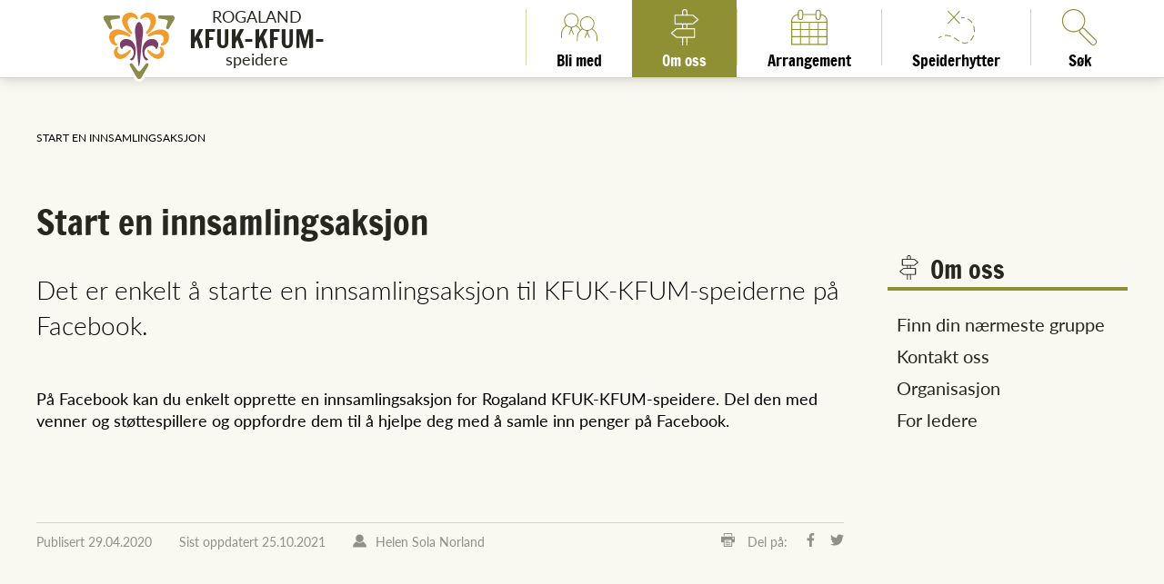

--- FILE ---
content_type: text/html; charset=utf-8
request_url: https://rogaland.kmspeider.no/start-en-innsamlingsaksjon/category6124.html
body_size: 87908
content:

<!DOCTYPE html PUBLIC "-//W3C//DTD XHTML 1.0 Transitional//EN" "http://www.w3.org/TR/xhtml1/DTD/xhtml1-transitional.dtd">
<html lang="no" >
<head>
    <meta name="viewport" content="width=device-width, initial-scale=1.0">

    <link media="all" rel="stylesheet" type="text/css" data-ctbrowsertype="chrome" href="https://rogaland.kmspeider.no/themes/kmspeider/style.css?version=7def2365a06117172c08cf547750cbbf" />
    
    <link media="print" rel="stylesheet" type="text/css" href="https://rogaland.kmspeider.no/themes/kmspeider/style-print.css?version=7def2365a06117172c08cf547750cbbf" />
        
	<!-- Start common head elements -->
	<title>Start en innsamlingsaksjon - Rogaland KFUK-KFUM-speidere</title>

	<meta http-equiv="Content-Type" content="text/html; charset=utf-8" />
	<meta http-equiv="Content-Language" content="no_NO, no" />
	<meta name="Generator" content="CMS" />
	<meta name="Keywords" content="" />
	<meta name="Description" content="Det er enkelt å starte en innsamlingsaksjon til KFUK-KFUM-speiderne på Facebook." />
	<meta property="og:title" content="Start en innsamlingsaksjon - Rogaland KFUK-KFUM-speidere" />
	<meta property="og:type" content="article" />
	<meta property="og:article:published_time" content="2020-04-29T15:50:17+02:00" />
	<meta property="og:article:modified_time" content="2021-10-25T18:47:58+02:00" />
	<meta property="og:article:expiration_time" content="2036-01-01T00:00:00+01:00" />
	<meta property="og:article:author" content="Helen Sola Norland" />
	<meta property="og:url" content="https://rogaland.kmspeider.no/start-en-innsamlingsaksjon/category6124.html" />
	<meta property="og:image" content />
	<meta property="og:description" content="Det er enkelt å starte en innsamlingsaksjon til KFUK-KFUM-speiderne på Facebook." />
	<meta property="og:site_name" content="Rogaland KFUK-KFUM-speidere" />
	<meta property="og:locale" content="no_NO" />

	<link rel="home" href="https://rogaland.kmspeider.no/" />
	<link rel="Search" href="https://rogaland.kmspeider.no/sok/category3041.html" />
	<link rel="canonical" href="https://rogaland.kmspeider.no/start-en-innsamlingsaksjon/category6124.html" />
	<link rel="alternate" type="text/html" lang="no-NO" title="Start en innsamlingsaksjon" hreflang="no-NO" href="https://rogaland.kmspeider.no/start-en-innsamlingsaksjon/category6124.html" />

	<script src="https://rogaland.kmspeider.no/corepublish/cplib-common/corepublish.js?appver=1798ac5f6b" nonce="51a4086d9e" async="async" type="text/javascript"></script>
	<script nonce="51a4086d9e" data-ctnsh="8c924defb7f13a4c7aec0d06cfbda5d8" id="cpstartupscript" type="text/javascript">
	<!--
	if (typeof window.corepublish === 'undefined') { window.corepublish = {}; } 
  window.corepublish.mode = 'cplib'; 
 var CPLIBHTMLROOT = 'https://rogaland.kmspeider.no/corepublish/cplib-common'; var CPLIBSTARTTIME = new Date(); if (typeof cplibJsLoaded == 'undefined') { var cplibJsLoaded = false; } 
	function ctAddEventListener(evt,fn) { if (window.addEventListener) { window.addEventListener(evt,fn); } else if (evt == 'corepublishInitLoaded') { if (window.corepublishInitDone && window.corepublishInitDone == true) {  fn.call(); } else {  setTimeout(function() {  ctRunWhenCplibLoaded(fn); }, 100) }}}
	function ctRunWhenCplibLoaded(fn) { if (cplibJsLoaded == true) { fn.call() } else  {  setTimeout(function() { ctRunWhenCplibLoaded(fn); }, 100) }}
	ctAddEventListener('corepublishInitLoaded',function() { ctShowRetinaImages(); }); 

	ctAddEventListener('sessionrefresh.loaded',function() { ctRunWhenCplibLoaded(function() { window.corepublish.sessionrefreshdialog = new SessionRefreshDialog(1440, 'service.php', (window.ctwebuserloggedin) );} ); }); 

	ctRunWhenCplibLoaded(function() { ctOidcAuthenticate(); });

	-->
	</script>
	<script src="https://rogaland.kmspeider.no/javascript/root.js?version=7def2365a06117172c08cf547750cbbf" defer></script>
	<!-- End common head elements -->

    <link rel="stylesheet" href="https://cdnjs.cloudflare.com/ajax/libs/material-design-iconic-font/2.2.0/css/material-design-iconic-font.min.css">
      <script src="https://use.typekit.net/acy1sag.js"></script>
    <script>try{Typekit.load({ async: true });}catch(e){}</script>

    <!-- Facebook Pixel Code -->
    <script>
        !function(f,b,e,v,n,t,s){if(f.fbq)return;n=f.fbq=function(){n.callMethod?
            n.callMethod.apply(n,arguments):n.queue.push(arguments)};if(!f._fbq)f._fbq=n;
            n.push=n;n.loaded=!0;n.version='2.0';n.queue=[];t=b.createElement(e);t.async=!0;
            t.src=v;s=b.getElementsByTagName(e)[0];s.parentNode.insertBefore(t,s)}(window,
            document,'script','https://connect.facebook.net/en_US/fbevents.js');

        fbq('init', '1769102690033517');
        fbq('track', "PageView");</script>
    <noscript><img height="1" width="1" style="display:none"
                   src="https://www.facebook.com/tr?id=1769102690033517&ev=PageView&noscript=1"
        /></noscript>
    <!-- End Facebook Pixel Code -->
</head>

<body class="runtime-cid-6124 runtime-ctid-153 menuroot-cid-3029 default  circut">

    <svg width="0" height="0" style="position:absolute"><symbol viewBox="0 0 15 9.258" id="faq_aapne-lukke" xmlns="http://www.w3.org/2000/svg"><path d="M13.242 0L15 1.758l-7.5 7.5-7.5-7.5L1.758 0 7.5 5.742z"/></symbol><symbol id="footer-logo" viewBox="0 0 118.2 112.1" xml:space="preserve" xmlns="http://www.w3.org/2000/svg"><style>.abst0{fill:#fff}.abst1{fill:#262424}</style><path id="abXMLID_58_" class="abst0" d="M117.2 9.5c-1.5-2.6-4.4-4-8-4H84.4c-2.3-2.1-5.4-3.5-9.2-4-7.8-1-13.4 2.8-16.1 6.8-2.8-4-8.3-7.9-16.1-6.8-3.7.5-6.8 1.9-9.2 4H9c-3.6 0-6.5 1.5-8 4-.7 1.2-1 2.5-1 3.8 0 1.7.5 3.4 1.5 5.1L11 34.9c-1.2 2.3-2 5.1-2 8.2 0 .6 0 1.3.1 2 .7 7.4 5.2 11.9 9.6 13.9-1.5 2.3-2.4 4.9-2.4 7.7 0 1.3.2 2.6.5 3.9 1.9 7.3 7.6 11.2 15.3 10.2 1.3-.2 2.6-.5 3.9-1.1l15.7 27.5c1.8 3.1 4.5 4.9 7.5 4.9s5.7-1.8 7.5-4.9l15.7-27.5c1.3.5 2.6.9 3.9 1.1 7.7 1 13.3-2.8 15.3-10.2.3-1.3.5-2.6.5-3.9 0-2.8-.8-5.5-2.4-7.7 4.4-1.9 8.9-6.4 9.6-13.9l.1-2c0-3.1-.7-5.8-2.2-8.2 0 0 8.2-14.2 9.5-16.4 1.8-3.2 2-6.4.5-9z"/><g id="abXMLID_30_"><g id="abXMLID_34_"><g id="abXMLID_37_"><g id="abXMLID_43_"><g id="abXMLID_51_"><path id="abXMLID_56_" class="abst0" d="M57.1 13c-1.4-4.4-6.5-8.5-13.5-7.5-7 .9-10.7 5.4-10.7 12.4s7.1 16.6 13 20.2c.3.2.6.3.9.3.9 0 1.7-.8 1.7-1.7 0-1-2.9-4.2-4.1-6.4-3.2-6-3.1-10.1-3.1-10.1 0-4.1 3.4-7.5 7.5-7.5 2 0 3.9.8 5.3 2.2l.2.2c.3.3.7.5 1.1.5.9 0 1.7-.8 1.7-1.7.2-.2.1-.7 0-.9z"/><path id="abXMLID_54_" class="abst0" d="M24.2 56.2c.9-.2 1.5-1.1 1.3-2-.1-.4-.3-.8-.7-1l-.2-.1c-1.7-1.1-2.9-2.7-3.3-4.7-.9-4 1.6-8.1 5.6-9 0 0 4-1 10.6.7 2.5.7 6.2 2.7 7.2 2.5.9-.2 1.5-1.1 1.3-2-.1-.3-.2-.6-.5-.8-4.9-4.9-15.8-9.7-22.6-8.2-6.8 1.6-10.4 6.1-9.7 13.2.7 7.1 5.8 11 10.4 11.5.1-.1.6-.1.6-.1z"/><path id="abXMLID_52_" class="abst0" d="M25.4 58.1c-3.3 1.6-6.1 6-4.7 11.5 1.4 5.5 5.3 7.9 10.9 7.3 5.6-.7 12.4-7.3 14.8-12.3.1-.2.2-.5.1-.8-.1-.7-.8-1.3-1.5-1.2-.8.1-3 2.7-4.7 3.8-4.5 3.1-7.8 3.4-7.8 3.4-3.3.4-6.3-1.9-6.7-5.2-.2-1.6.2-3.2 1.2-4.4l.1-.2c.2-.3.3-.6.2-.9-.1-.7-.8-1.3-1.5-1.2.1 0-.3.1-.4.2z"/></g><g id="abXMLID_44_"><path id="abXMLID_49_" class="abst0" d="M61.1 13.7c0 .9.8 1.7 1.7 1.7.4 0 .8-.2 1.1-.5 0 0 .1-.2.2-.2 1.4-1.4 3.3-2.2 5.3-2.2 4.1 0 7.5 3.4 7.5 7.5 0 0 .1 4.1-3.1 10.1-1.2 2.3-4.1 5.4-4.1 6.4 0 .9.8 1.7 1.7 1.7.3 0 .6-.1.9-.3 5.9-3.6 13-13.2 13-20.2S81.7 6.2 74.6 5.3c-7-.9-12.1 3.2-13.5 7.5.1.4 0 .9 0 .9z"/><path id="abXMLID_47_" class="abst0" d="M94.9 56.2c4.6-.4 9.7-4.4 10.4-11.5.7-7.1-2.9-11.6-9.7-13.2-6.8-1.6-17.7 3.2-22.6 8.2-.2.2-.4.5-.5.8-.2.9.4 1.8 1.3 2 1 .2 4.7-1.8 7.2-2.5 6.6-1.7 10.6-.7 10.6-.7 4 .9 6.6 5 5.6 9-.5 1.9-1.6 3.6-3.3 4.7l-.2.1c-.3.2-.6.6-.7 1-.2.9.4 1.8 1.3 2-.1.1.3.1.6.1z"/><path id="abXMLID_45_" class="abst0" d="M92.5 57.9c-.7-.1-1.4.4-1.5 1.2 0 .3 0 .7.2.9 0 0 .1.1.1.2 1 1.3 1.4 2.8 1.2 4.4-.4 3.3-3.4 5.6-6.7 5.2 0 0-3.3-.3-7.8-3.4-1.7-1.2-3.9-3.8-4.7-3.8-.7-.1-1.4.4-1.5 1.2 0 .3 0 .5.1.8 2.3 5 9.2 11.6 14.8 12.3 5.6.7 9.5-1.8 10.9-7.3 1.4-5.5-1.3-9.9-4.7-11.5-.1-.1-.4-.2-.4-.2z"/></g></g><g id="abXMLID_38_"><path id="abXMLID_42_" class="abst0" d="M59.2 88.1c-1.8 0-2.6-26.3-5.9-50.2-1.4-10 2.6-18.4 5.9-18.4 3.3 0 7.3 8.3 5.9 18.4-3.4 23.9-4.1 50.2-5.9 50.2z"/><g id="abXMLID_39_"><path id="abXMLID_41_" class="abst0" d="M74.8 46.8c8.3-2.5 12.6 1.9 13.8 6.1 1.2 4.2-2.7 10.7-3.5 8.3-.9-2.9-4.3-5.9-9.8-4.3-6.6 2-9.2 8-7.4 14.1 1.4 4.8 4.8 5.2 5.1 6.3.3 1.1-4.5 5.5-7.8-5.5-3.2-11 1.4-22.6 9.6-25z"/><path id="abXMLID_40_" class="abst0" d="M43.6 46.8c-8.3-2.5-12.6 1.9-13.8 6.1-1.2 4.2 2.7 10.7 3.5 8.3.9-2.9 4.3-5.9 9.8-4.3 6.6 2 9.2 8 7.4 14.1-1.4 4.8-4.8 5.2-5.1 6.3-.3 1.1 4.5 5.5 7.8-5.5 3.2-11-1.5-22.6-9.6-25z"/></g></g></g><g id="abXMLID_35_"><path id="abXMLID_36_" class="abst0" d="M61.7 94.5s6.9-9.1 7.7-10.2c.8-1.2 2.6-1 3.6 0s.8 2.1 0 3.6-9.9 17.3-9.9 17.3c-2.2 3.8-5.8 3.8-8 0 0 0-9-15.8-9.9-17.3-.8-1.5-1-2.6 0-3.6s2.8-1.2 3.6 0c.9 1.1 7.8 10.2 7.8 10.2 1.4 1.8 3.7 1.8 5.1 0z"/></g></g><g id="abXMLID_31_"><g id="abXMLID_32_"><path id="abXMLID_33_" class="abst0" d="M15.1 20.5s1.8 5.9 2.3 7.3c.6 1.3-.4 2.8-1.8 3.1-1.4.4-2.3-.3-3.1-1.8-.9-1.5-7.4-12.7-7.4-12.7-2.2-3.8-.4-7 4-7h17.6c1.7 0 2.8.4 3.1 1.8.4 1.4-.4 3-1.8 3.1-1.4.2-10.4 1.7-10.4 1.7-2.3.4-3.4 2.4-2.5 4.5z"/></g></g></g><g id="abXMLID_6_"><g id="abXMLID_9_"><g id="abXMLID_15_"><g id="abXMLID_23_"><path id="abXMLID_28_" class="abst1" d="M57.1 13c-1.4-4.4-6.5-8.5-13.5-7.5-7 .9-10.7 5.4-10.7 12.4s7.1 16.6 13 20.2c.3.2.6.3.9.3.9 0 1.7-.8 1.7-1.7 0-1-2.9-4.2-4.1-6.4-3.2-6-3.1-10.1-3.1-10.1 0-4.1 3.4-7.5 7.5-7.5 2 0 3.9.8 5.3 2.2l.2.2c.3.3.7.5 1.1.5.9 0 1.7-.8 1.7-1.7.2-.2.1-.7 0-.9z"/><path id="abXMLID_26_" class="abst1" d="M24.2 56.2c.9-.2 1.5-1.1 1.3-2-.1-.4-.3-.8-.7-1l-.2-.1c-1.7-1.1-2.9-2.7-3.3-4.7-.9-4 1.6-8.1 5.6-9 0 0 4-1 10.6.7 2.5.7 6.2 2.7 7.2 2.5.9-.2 1.5-1.1 1.3-2-.1-.3-.2-.6-.5-.8-4.9-4.9-15.8-9.7-22.6-8.2-6.8 1.6-10.4 6.1-9.7 13.2.7 7.1 5.8 11 10.4 11.5.1-.1.6-.1.6-.1z"/><path id="abXMLID_24_" class="abst1" d="M25.4 58.1c-3.3 1.6-6.1 6-4.7 11.5 1.4 5.5 5.3 7.9 10.9 7.3 5.6-.7 12.4-7.3 14.8-12.3.1-.2.2-.5.1-.8-.1-.7-.8-1.3-1.5-1.2-.8.1-3 2.7-4.7 3.8-4.5 3.1-7.8 3.4-7.8 3.4-3.3.4-6.3-1.9-6.7-5.2-.2-1.6.2-3.2 1.2-4.4l.1-.2c.2-.3.3-.6.2-.9-.1-.7-.8-1.3-1.5-1.2.1 0-.3.1-.4.2z"/></g><g id="abXMLID_16_"><path id="abXMLID_21_" class="abst1" d="M61.1 13.7c0 .9.8 1.7 1.7 1.7.4 0 .8-.2 1.1-.5 0 0 .1-.2.2-.2 1.4-1.4 3.3-2.2 5.3-2.2 4.1 0 7.5 3.4 7.5 7.5 0 0 .1 4.1-3.1 10.1-1.2 2.3-4.1 5.4-4.1 6.4 0 .9.8 1.7 1.7 1.7.3 0 .6-.1.9-.3 5.9-3.6 13-13.2 13-20.2S81.7 6.2 74.6 5.3c-7-.9-12.1 3.2-13.5 7.5.1.4 0 .9 0 .9z"/><path id="abXMLID_19_" class="abst1" d="M94.9 56.2c4.6-.4 9.7-4.4 10.4-11.5.7-7.1-2.9-11.6-9.7-13.2-6.8-1.6-17.7 3.2-22.6 8.2-.2.2-.4.5-.5.8-.2.9.4 1.8 1.3 2 1 .2 4.7-1.8 7.2-2.5 6.6-1.7 10.6-.7 10.6-.7 4 .9 6.6 5 5.6 9-.5 1.9-1.6 3.6-3.3 4.7l-.2.1c-.3.2-.6.6-.7 1-.2.9.4 1.8 1.3 2-.1.1.3.1.6.1z"/><path id="abXMLID_17_" class="abst1" d="M92.5 57.9c-.7-.1-1.4.4-1.5 1.2 0 .3 0 .7.2.9 0 0 .1.1.1.2 1 1.3 1.4 2.8 1.2 4.4-.4 3.3-3.4 5.6-6.7 5.2 0 0-3.3-.3-7.8-3.4-1.7-1.2-3.9-3.8-4.7-3.8-.7-.1-1.4.4-1.5 1.2 0 .3 0 .5.1.8 2.3 5 9.2 11.6 14.8 12.3 5.6.7 9.5-1.8 10.9-7.3 1.4-5.5-1.3-9.9-4.7-11.5-.1-.1-.4-.2-.4-.2z"/></g></g><g id="abXMLID_10_"><path id="abXMLID_14_" class="abst1" d="M59.2 88.1c-1.8 0-2.6-26.3-5.9-50.2-1.4-10 2.6-18.4 5.9-18.4 3.3 0 7.3 8.3 5.9 18.4-3.4 23.9-4.1 50.2-5.9 50.2z"/><g id="abXMLID_11_"><path id="abXMLID_13_" class="abst1" d="M74.8 46.8c8.3-2.5 12.6 1.9 13.8 6.1 1.2 4.2-2.7 10.7-3.5 8.3-.9-2.9-4.3-5.9-9.8-4.3-6.6 2-9.2 8-7.4 14.1 1.4 4.8 4.8 5.2 5.1 6.3.3 1.1-4.5 5.5-7.8-5.5-3.2-11 1.4-22.6 9.6-25z"/><path id="abXMLID_12_" class="abst1" d="M43.6 46.8c-8.3-2.5-12.6 1.9-13.8 6.1-1.2 4.2 2.7 10.7 3.5 8.3.9-2.9 4.3-5.9 9.8-4.3 6.6 2 9.2 8 7.4 14.1-1.4 4.8-4.8 5.2-5.1 6.3-.3 1.1 4.5 5.5 7.8-5.5 3.2-11-1.5-22.6-9.6-25z"/></g></g></g><g id="abXMLID_7_"><path id="abXMLID_8_" class="abst1" d="M61.7 94.5s6.9-9.1 7.7-10.2c.8-1.2 2.6-1 3.6 0s.8 2.1 0 3.6-9.9 17.3-9.9 17.3c-2.2 3.8-5.8 3.8-8 0 0 0-9-15.8-9.9-17.3-.8-1.5-1-2.6 0-3.6s2.8-1.2 3.6 0c.9 1.1 7.8 10.2 7.8 10.2 1.4 1.8 3.7 1.8 5.1 0z"/></g></g><g id="abXMLID_4_"><path id="abXMLID_5_" class="abst1" d="M15.1 20.5s1.8 5.9 2.3 7.3c.6 1.3-.4 2.8-1.8 3.1-1.4.4-2.3-.3-3.1-1.8-.9-1.5-7.4-12.7-7.4-12.7-2.2-3.8-.4-7 4-7h17.6c1.7 0 2.8.4 3.1 1.8.4 1.4-.4 3-1.8 3.1-1.4.2-10.4 1.7-10.4 1.7-2.3.4-3.4 2.4-2.5 4.5z"/></g><g id="abXMLID_2_"><path id="abXMLID_3_" class="abst1" d="M100.7 16.1s-8.9-1.5-10.4-1.7c-1.4-.2-2.2-1.8-1.8-3.1.4-1.4 1.4-1.8 3.1-1.8h17.5c4.4 0 6.2 3.1 4 7 0 0-6.5 11.2-7.4 12.7-.9 1.5-1.8 2.2-3.1 1.8-1.4-.4-2.4-1.8-1.8-3.1.6-1.3 2.3-7.3 2.3-7.3 1.1-2.2-.1-4.2-2.4-4.5z"/></g></symbol><symbol viewBox="0 0 93.15 93.151" id="footer_futura2018" xmlns="http://www.w3.org/2000/svg"><path d="M28.02 8.062h-.008a6.826 6.826 0 01.008 0zm40.739 40.081l-.289-2h8.772v1.8h.782v-4.49h-.782v1.737h-9.815v.61l.767 2.345zm1.317-7.051a2.572 2.572 0 002.447-2c.81 1.795 1.766 2.4 2.808 2.4 2.084 0 2.837-1.505 2.837-3.677s-.753-3.676-2.837-3.676c-1.042 0-2 .608-2.808 2.4a2.572 2.572 0 00-2.447-2c-1.751 0-2.649 1.288-2.649 3.271s.898 3.282 2.649 3.282zm5.255-5.992c1.418 0 2.056 1.187 2.056 2.721s-.638 2.722-2.056 2.722c-1.129 0-1.708-1.013-2.4-2.722.692-1.709 1.269-2.721 2.4-2.721zm-5.3.405c1.129 0 1.766 1.014 2.113 2.316-.347 1.3-.984 2.317-2.113 2.317-1.231 0-1.824-.956-1.824-2.317S68.8 35.5 70.033 35.5zM72.86 51.1a.945.945 0 01.673.278l.022.024a.213.213 0 00.145.058.215.215 0 00.214-.215.686.686 0 00-.022-.093 1.54 1.54 0 00-1.716-.957 1.441 1.441 0 00-1.353 1.577 3.761 3.761 0 001.654 2.563.218.218 0 00.118.036.215.215 0 00.214-.215c0-.128-.362-.527-.515-.817a2.949 2.949 0 01-.39-1.288.953.953 0 01.956-.951zm-3.147 5.535a.214.214 0 00.16-.257.2.2 0 00-.088-.128.259.259 0 01-.027-.017.952.952 0 01.291-1.735 2.954 2.954 0 011.342.091 7.01 7.01 0 00.913.318.215.215 0 00.161-.257.207.207 0 00-.061-.106 3.759 3.759 0 00-2.873-1.044 1.442 1.442 0 00-1.231 1.677 1.54 1.54 0 001.319 1.457.911.911 0 00.094 0zm2.811 1.059a.159.159 0 00.015-.1.171.171 0 00-.191-.15c-.1.012-.383.339-.6.489a2.357 2.357 0 01-.984.435.762.762 0 01-.694-1.225l.017-.019a.171.171 0 00-.161-.27s-.045.015-.07.027a1.23 1.23 0 00-.593 1.456 1.153 1.153 0 001.384.92 3 3 0 001.873-1.563zm4.963-5.922a1.44 1.44 0 00-1.354-1.576 1.539 1.539 0 00-1.716.956c-.011.033-.023.093-.023.093a.214.214 0 00.361.157l.021-.023a.952.952 0 011.625.674 2.949 2.949 0 01-.39 1.288c-.153.29-.515.69-.515.817a.215.215 0 00.215.215.217.217 0 00.117-.036 3.759 3.759 0 001.66-2.567zm1.292 1.728a3.756 3.756 0 00-2.869 1.036.23.23 0 00-.061.107.216.216 0 00.161.257 7.01 7.01 0 00.913-.318 2.942 2.942 0 011.342-.09.952.952 0 01.292 1.734l-.028.016a.221.221 0 00-.089.129.216.216 0 00.161.257.935.935 0 00.1 0 1.539 1.539 0 001.319-1.457 1.442 1.442 0 00-1.241-1.671zm-.328 3.377a.677.677 0 00-.071-.027.171.171 0 00-.191.15.163.163 0 00.031.12.236.236 0 01.016.02.756.756 0 01.156.561.764.764 0 01-.85.664 2.357 2.357 0 01-.984-.436c-.215-.149-.5-.476-.6-.488a.169.169 0 00-.191.149.173.173 0 00.016.1 3.006 3.006 0 001.874 1.564 1.153 1.153 0 001.383-.922 1.229 1.229 0 00-.589-1.453zm-4.3 3.815c.225 0 .325-3.343.751-6.37.179-1.275-.336-2.336-.751-2.336s-.931 1.061-.751 2.336c.43 3.03.53 6.373.755 6.373zm2.06-3.973a.93.93 0 011.239.55c.09.306.6-.529.438-1.058a1.265 1.265 0 00-1.754-.775c-1.039.308-1.625 1.777-1.21 3.179s1.031.836.99.7-.464-.2-.643-.8a1.37 1.37 0 01.944-1.793zm-3.824 2.595c-.041.137.576.7.991-.7s-.171-2.871-1.209-3.179a1.266 1.266 0 00-1.755.775c-.157.529.347 1.364.438 1.058a.93.93 0 011.239-.55 1.371 1.371 0 01.941 1.793c-.175.61-.6.669-.641.806zm3.071.882c-.108.146-.984 1.3-.984 1.3a.383.383 0 01-.645 0s-.876-1.153-.984-1.3a.308.308 0 00-.459 0c-.128.127-.107.271 0 .459l1.254 2.2a.541.541 0 001.023 0l1.255-2.2c.108-.188.126-.332 0-.459a.309.309 0 00-.456.004zm-6.84-6.775a.308.308 0 00.23-.4c-.073-.166-.295-.922-.295-.922a.383.383 0 01.322-.558s1.135-.193 1.315-.214a.308.308 0 00.229-.4c-.046-.173-.181-.228-.4-.229H67.79c-.562 0-.791.4-.511.885l.938 1.606c.108.186.231.281.405.235zM80.513 50.7h-2.229c-.216 0-.351.056-.4.229a.308.308 0 00.229.4c.181.021 1.315.214 1.315.214a.382.382 0 01.322.558s-.222.756-.294.923a.307.307 0 00.23.4c.173.046.288-.043.4-.23l.939-1.606c.28-.488.051-.888-.512-.888zm-37.528 8.917a3.906 3.906 0 01-1.079 2.694V50.692h-.682v12.195a3.919 3.919 0 01-6.085-3.27v-8.925h-.681v8.925a4.6 4.6 0 109.209 0v-8.925h-.682zm7.409-8.937h-3.889v13.2h.682v-3.992h1.079v3.992h.682v-3.992h1.446a4.581 4.581 0 001.263-.18L53.312 64l.636-.246-1.648-4.282a4.6 4.6 0 00-1.9-8.793zm0 8.527h-3.207v-7.846h1.254l2.97 7.707a3.882 3.882 0 01-1.017.138zm1.657-.372l-2.88-7.473h1.223a3.919 3.919 0 011.657 7.473zm3.7 4.924l.636.245 1.03-2.673h5.54L63.979 64l.637-.245-.934-2.428h1.079L65.792 64l.636-.245L61.086 49.9zm1.928-3.11l2.51-6.514 2.505 6.514zm5.746 0l-2.87-7.463.536-1.391 3.409 8.853zM35.139 43.407h1.079v4.1h.682v-4.1h4.147v-.682H36.9V34.88h5.831v-.68h-8.273v13.3h.681zm0-8.528h1.079v7.846h-1.079zm19.2 8.256v-8.924h-.682v8.925a3.919 3.919 0 01-6.085 3.27v-12.2h-.682V45.83a3.9 3.9 0 01-1.078-2.694v-8.925h-.683v8.925a4.605 4.605 0 009.21 0zm4.276 4.365h.685V34.88h1.079V47.5h.682V34.88h1.864v-.68H56.75v.682h1.864zm34.536-.927a9.531 9.531 0 00-3.191-7.105 9.222 9.222 0 01-2.26-8.435 9.5 9.5 0 00-7.105-12.3 9.225 9.225 0 01-6.174-6.175A9.5 9.5 0 0065.13 4.98a9.914 9.914 0 00-3.015.474 6.613 6.613 0 01-2 .281 9.273 9.273 0 01-6.435-2.543 9.5 9.5 0 00-14.21 0 9.275 9.275 0 01-6.438 2.541 6.62 6.62 0 01-2-.281 9.9 9.9 0 00-3.014-.474 9.5 9.5 0 00-9.291 7.578 9.224 9.224 0 01-6.175 6.175 9.5 9.5 0 00-7.1 12.3 9.227 9.227 0 01-2.26 8.435 9.5 9.5 0 000 14.209 9.228 9.228 0 012.26 8.435 9.5 9.5 0 007.1 12.306 9.225 9.225 0 016.175 6.174 9.5 9.5 0 009.29 7.579 9.934 9.934 0 003.015-.474 6.593 6.593 0 012-.282 9.276 9.276 0 016.438 2.547 9.505 9.505 0 0014.21 0 9.274 9.274 0 016.438-2.542 6.582 6.582 0 012 .282 9.944 9.944 0 003.015.474 9.5 9.5 0 009.291-7.579 9.226 9.226 0 016.174-6.174A9.506 9.506 0 0087.7 62.115a9.223 9.223 0 012.26-8.435 9.531 9.531 0 003.19-7.104zM66.273 8.165l.082.018c-.028-.006-.055-.013-.083-.018zM23.092 82.747c-.068-.083-.139-.163-.2-.25-.024-.032-.045-.067-.068-.1a5.557 5.557 0 01-.276-.422 3.025 3.025 0 01-.1-.185 11.503 11.503 0 01-.2-.384l-.1-.208a7.059 7.059 0 01-.163-.421c-.023-.066-.048-.129-.069-.2a7.285 7.285 0 01-.176-.646 8.825 8.825 0 00-.45-1.437 10.309 10.309 0 00-.492-1.024 11.752 11.752 0 00-.634-1.053q-.227-.333-.478-.654a13.3 13.3 0 00-1.679-1.785 12.943 12.943 0 00-1.281-1c-.049-.033-.1-.062-.149-.094-.23-.152-.467-.287-.7-.422l.4-9.795 7.567.4zm-6.016-30.972l3.569-3.308 3.308 3.569-3.569 3.308zm5.9 9.277l-5.532-.295 2.829-2.622zm-5.001-18.371l5.681.3-2.9 2.693zm1.325 4.338l-2.481 2.3.194-4.766zm-.368 9.668l-2.509 2.326.2-4.821zm5.054 2.548l-2.263-2.442 2.444-2.265zm.37-9.666l-2.266-2.444 2.445-2.266zm61.267 4.953a13.16 13.16 0 00-.846 2.291 13.39 13.39 0 00-.326 1.6 12.5 12.5 0 00-.121 1.606 9.785 9.785 0 00.427 3.031 6.829 6.829 0 01.328 2.093 6.427 6.427 0 01-.314 1.979 6.279 6.279 0 01-2.664 3.393 6.658 6.658 0 01-1.473.7 7.079 7.079 0 01-.7.192 10.188 10.188 0 00-3.514 1.575 12.83 12.83 0 00-1.281 1c-.205.18-.4.368-.6.561a13.329 13.329 0 00-1.083 1.224q-.25.321-.478.654a11.763 11.763 0 00-.624 1.021 10.67 10.67 0 00-.5 1.056c-.1.237-.182.477-.257.716s-.14.481-.192.721a6.914 6.914 0 01-.175.644c-.022.067-.047.132-.07.2-.05.142-.1.283-.163.419-.03.071-.062.141-.095.211q-.092.194-.2.38l-.1.188a6.162 6.162 0 01-.271.415c-.024.035-.046.073-.072.107q-.183.249-.386.476c-.038.042-.077.08-.116.121-.1.108-.206.213-.315.314-.053.049-.107.1-.162.142-.1.088-.206.172-.313.253a5.965 5.965 0 01-.537.364l-.146.09c-.175.1-.353.191-.536.273-.031.014-.063.025-.094.038a6.358 6.358 0 01-.471.181c-.064.022-.129.04-.193.06a6.037 6.037 0 01-1.032.22c-.066.009-.131.019-.2.026-.19.018-.382.029-.575.031h-.049c-.205 0-.412-.012-.62-.031.132.012.263.015.394.021-.131-.005-.262-.008-.394-.02l-.177-.021a6.531 6.531 0 01-.473-.074c-.061-.011-.122-.022-.183-.035a7.51 7.51 0 01-.634-.167 8.131 8.131 0 00-.71-.191c-.082-.019-.168-.03-.252-.047-.161-.031-.321-.063-.484-.087-.1-.014-.208-.021-.311-.032-.15-.017-.3-.035-.45-.045-.11-.008-.221-.008-.332-.011-.131-.005-.261-.014-.393-.014h-.229c-.185 0-.372.011-.558.024l-.231.017c-.185.016-.369.036-.553.06l-.183.022q-.363.053-.723.125l-.146.032a14.771 14.771 0 00-.804.198q-.266.073-.528.159c-.064.02-.129.039-.192.061-.233.079-.463.163-.688.254l-.108.046q-.286.119-.564.25-.1.048-.2.1c-.16.078-.317.161-.472.246-.061.034-.122.066-.181.1a10.77 10.77 0 00-.606.372c-.02.012-.037.026-.057.039q-.264.179-.513.369c-.057.043-.112.088-.167.132a8.608 8.608 0 00-.383.324l-.153.136a8.507 8.507 0 00-.474.476 7.078 7.078 0 01-.516.511c-.056.05-.115.091-.172.139l-.55-3.586a5.253 5.253 0 01.951-3.849 6.275 6.275 0 014.1-2.411 2.165 2.165 0 001.9-2.067 2.108 2.108 0 00-2.396-2.113 6.29 6.29 0 00-5.3 4.845 4.778 4.778 0 01.6-4.772 4.152 4.152 0 00.782-3.129 4.166 4.166 0 00-8.247 1.19 4.15 4.15 0 001.569 2.73 4.766 4.766 0 011.673 2.426 6.537 6.537 0 00-6.25-3 2.25 2.25 0 00-2.041 2.1 2.189 2.189 0 002.478 2.259 6.514 6.514 0 014.8 1.261 2.794 2.794 0 01.413.452 2.923 2.923 0 00-2.013-.547 1.5 1.5 0 00-1.364 1.279 1.472 1.472 0 001.654 1.644 2.938 2.938 0 013.246 2.222l.7 4.555a6.2 6.2 0 01-.84.058c-.043 0-.085-.006-.128-.007a6.521 6.521 0 01-3.206-.963c-.141-.087-.287-.161-.423-.259a6.531 6.531 0 01-.551-.444 6.912 6.912 0 01-.517-.511 8.512 8.512 0 00-.475-.475c-.049-.047-.1-.092-.152-.138q-.186-.165-.383-.323c-.055-.044-.111-.089-.168-.132q-.247-.191-.51-.367c-.021-.013-.039-.028-.059-.041-.2-.13-.4-.253-.6-.371a4.771 4.771 0 00-.186-.1 14.603 14.603 0 00-.465-.243l-.209-.1a13.18 13.18 0 00-.556-.245c-.039-.016-.076-.034-.115-.049a12.455 12.455 0 00-.685-.253c-.066-.023-.133-.043-.2-.064q-.257-.084-.518-.156a8.788 8.788 0 00-.232-.063q-.284-.074-.57-.134c-.052-.011-.1-.024-.153-.034q-.36-.072-.721-.124l-.197-.037a14.725 14.725 0 00-.547-.059l-.234-.018a13.029 13.029 0 00-.557-.023h-.229c-.133 0-.264.009-.395.014-.11 0-.221 0-.33.011-.155.01-.307.029-.46.046-.1.011-.2.017-.3.031-.168.024-.332.057-.5.09-.079.015-.162.026-.24.044a8.25 8.25 0 00-.711.191 7.39 7.39 0 01-.633.167c-.061.013-.123.024-.184.035a6.566 6.566 0 01-.471.074l-.179.021c-.126.012-.251.014-.377.019.125-.005.251-.008.377-.02a6.483 6.483 0 01-.62.031h-.049a5.78 5.78 0 01-.575-.032c-.066-.006-.131-.016-.2-.025a5.802 5.802 0 01-.631-.112q-.2-.048-.4-.108c-.064-.02-.129-.038-.192-.059l-.056-.022a6.446 6.446 0 01-.417-.165c-.028-.012-.059-.022-.087-.035-.135-.061-.264-.131-.394-.2l.807-21.15 2.87.153.105-1.972-2.9-.154.69-18.067 3.266.174.105-1.972-3.3-.176.111-2.882-1.973-.075-.109 2.852-7.508-.4.111-2.736-1.972-.075-.112 2.7-3.554-.19-.1 1.972 3.578.191-.738 18.064-3.9-.208-.105 1.972 3.921.21-.367 9.033q-.36-.113-.721-.192a7.137 7.137 0 01-.7-.192 6.645 6.645 0 01-1.844-.942 6.463 6.463 0 01-.52-.421 6.325 6.325 0 01-1.773-2.73 6.43 6.43 0 01-.315-1.979 6.86 6.86 0 01.329-2.093 9.754 9.754 0 00.426-3.031 12.309 12.309 0 00-.117-1.606 13.212 13.212 0 00-.326-1.6 13.086 13.086 0 00-.846-2.291 10.21 10.21 0 00-2.26-3.123 6.825 6.825 0 01-1.331-1.648 6.466 6.466 0 01-.546-1.231 6.289 6.289 0 01-.273-1.29 6.375 6.375 0 010-1.31 6.285 6.285 0 01.273-1.291c.034-.107.081-.211.121-.317-.04.106-.086.21-.121.317a6.523 6.523 0 01.361-.866c.06-.122.117-.245.185-.364a6.829 6.829 0 011.331-1.649A11.93 11.93 0 008.7 34.737a12.293 12.293 0 00.121-1.6 10.233 10.233 0 00-.232-2.311 8.743 8.743 0 00-.194-.72A6.983 6.983 0 018.1 28.7a6.709 6.709 0 01-.035-.691 6.418 6.418 0 01.315-1.978 6.319 6.319 0 012.293-3.152 6.542 6.542 0 011.184-.686 6.911 6.911 0 011.361-.447 10.609 10.609 0 004.169-2.054c.323-.252.633-.527.934-.81s.582-.566.851-.869q.271-.308.521-.627a12.218 12.218 0 00.907-1.331 10.62 10.62 0 00.7-1.4 8.826 8.826 0 00.45-1.437c.049-.221.109-.435.176-.646.021-.066.046-.13.069-.2.051-.142.1-.283.163-.42.03-.071.062-.141.1-.21q.093-.2.195-.381c.035-.062.068-.126.105-.187.086-.144.177-.282.271-.417.025-.035.047-.071.072-.106q.183-.249.387-.475c.037-.043.078-.081.116-.122.1-.108.206-.213.314-.313.054-.05.108-.1.163-.143.1-.088.205-.171.311-.251a5.946 5.946 0 01.535-.363c.05-.031.1-.064.151-.093a5.8 5.8 0 01.534-.272c.033-.015.067-.027.1-.041.152-.065.307-.125.464-.179.066-.022.132-.04.2-.06a6.526 6.526 0 01.613-.154c.136-.026.274-.047.413-.065.067-.009.133-.02.2-.027.188-.017.377-.028.568-.03h.063c.2 0 .407.013.612.032.059.005.119.013.179.021.156.018.313.043.47.072.062.012.124.023.185.037.211.046.422.1.633.167.232.073.469.136.711.191.078.017.16.028.24.044.164.032.329.065.5.089.1.014.2.021.3.032.153.017.3.036.459.045.108.008.219.008.328.012.132 0 .263.013.4.013h.226q.281-.006.562-.024c.077-.005.153-.011.229-.018q.277-.024.556-.06c.06-.007.12-.013.18-.022a12.886 12.886 0 00.869-.157q.291-.062.581-.136l.223-.061c.178-.049.355-.1.53-.16.063-.02.127-.039.19-.061.233-.078.463-.162.689-.254.036-.014.071-.031.107-.045.191-.079.38-.163.565-.25a13.239 13.239 0 00.673-.347c.06-.033.121-.065.181-.1.207-.118.411-.242.606-.372l.054-.037c.178-.119.349-.243.516-.37l.167-.132q.2-.159.383-.325l.152-.136c.166-.154.326-.313.476-.477a6.419 6.419 0 019.649 0 8.564 8.564 0 001.012.937c.055.044.11.09.167.133.166.126.336.249.511.367l.059.041c.2.13.4.252.6.371.06.035.123.068.185.1a12.142 12.142 0 00.674.345q.276.131.558.247l.114.049q.338.137.686.253c.064.022.13.042.195.062.174.056.348.109.525.158l.226.062q.286.074.576.136l.15.033q.36.072.722.123c.061.01.122.016.183.024.184.023.369.044.553.059l.229.018c.188.012.376.02.562.024h.227c.134 0 .265-.009.4-.013.109 0 .219 0 .328-.012.156-.009.309-.028.463-.045.1-.011.2-.018.3-.032.171-.024.339-.057.506-.091.077-.015.156-.025.232-.042.241-.055.479-.118.71-.191a6.72 6.72 0 01.633-.167c.062-.014.124-.025.186-.037.157-.029.313-.053.469-.072l.038-.005-.919 3.273-3.21 3.424c-.063-.023-.12-.056-.186-.074a2.511 2.511 0 00-3.176 2.453 3 3 0 00-1.265 5.859c.042.011.084.018.126.028a2.361 2.361 0 00-.213.52 2.388 2.388 0 003.462 2.721 3.794 3.794 0 007.311-1.786 2.876 2.876 0 00.292-5.583 3.152 3.152 0 00-2.307-3.3c-.027-.008-.053-.011-.08-.018l2.06-7.451c.034.007.068.01.1.016a6.73 6.73 0 01.615.154c.064.02.129.037.193.059.16.054.318.116.474.182.03.013.061.023.091.036q.274.125.537.275c.049.027.095.059.143.088q.188.112.368.238c.057.041.113.083.169.126.109.081.215.167.318.257a5.38 5.38 0 01.478.458c.037.038.075.075.111.115.136.152.266.311.388.478.024.033.045.068.069.1.1.136.187.275.274.42.036.061.069.124.1.186.068.125.134.252.2.383a6.62 6.62 0 01.257.629c.023.065.048.129.069.2.068.21.128.424.177.645a8.925 8.925 0 00.449 1.437 10.874 10.874 0 00.7 1.4 12.359 12.359 0 00.907 1.331 13.317 13.317 0 001.083 1.223 13.176 13.176 0 001.224 1.083 10.611 10.611 0 004.168 2.054 6.889 6.889 0 011.361.447 6.554 6.554 0 011.185.686 6.328 6.328 0 012.293 3.152 6.416 6.416 0 01.314 1.978 6.706 6.706 0 01-.034.691 6.855 6.855 0 01-.109.7 7.079 7.079 0 01-.185.7 8.363 8.363 0 00-.194.72 10.292 10.292 0 00-.233 2.311 12.487 12.487 0 00.121 1.6 11.942 11.942 0 003.427 7.014 6.419 6.419 0 010 9.649 10.21 10.21 0 00-2.27 3.126zM63 13.046l-.746 2.72a3.183 3.183 0 00-.588.319 2.536 2.536 0 00-.694-.877zm-26.643 7.7a3.948 3.948 0 00-3.389-4.438 3.927 3.927 0 01-1.651-.619.793.793 0 00.128-1.094l-1.76-2.315a.8.8 0 00-1.116-.145l-.216.165a1.6 1.6 0 00-1.714.32 1.6 1.6 0 00-.76 1.568l-.216.166a.791.791 0 00-.15 1.111l1.76 2.314a.8.8 0 001.094.162 3.937 3.937 0 01.163 1.759 3.949 3.949 0 107.828 1.05zm-1.116 4.194l2.159 2.841 1-.762-2.158-2.838zm5.837-1.908l-3.288-1.379-.49 1.164 3.288 1.378zm-3.052-3.091l3.536-.45-.162-1.246-3.537.45zm-.811-2.849l2.838-2.159-.762-1-2.838 2.158zm-.748-5.351l-1.161-.486-1.379 3.288 1.161.487zm-9.884 8.379l-3.537.45.159 1.248 3.537-.45zm.811 2.849l-2.838 2.158.762 1 2.838-2.159zm.748 5.35l1.161.486 1.379-3.288-1.161-.486zm4.252-2.565l.45 3.537 1.249-.159-.45-3.537z"/></symbol><symbol viewBox="0 0 400 399.6" id="icon-at" xmlns="http://www.w3.org/2000/svg"><path d="M265.5 100.1h30.7l-21 118.7c-2.3 13.7-2.4 23.7-.2 29.8 2.2 6.1 7.1 9.2 14.7 9.2s15-1.7 22.3-5.3c7.3-3.5 13.9-8.9 19.7-16.2 5.8-7.3 10.6-16.5 14.2-27.6 3.6-11.1 5.5-24.2 5.5-39.4 0-21.9-3.7-40.6-11-56.1s-17.3-28.3-30-38.3c-12.7-10.1-27.7-17.5-44.9-22.1s-35.8-7-55.6-7c-22.8 0-44 4.1-63.5 12.3-19.6 8.2-36.6 19.4-51 33.7-14.5 14.3-25.8 31.3-33.9 51.1-8.2 19.7-12.3 41.1-12.3 64.2 0 22.8 3.4 43.2 10.3 61.3 6.9 18.1 16.9 33.5 30 46.2 13.1 12.7 29.4 22.5 48.8 29.3 19.4 6.9 41.7 10.3 66.8 10.3 8.5 0 18.1-1 28.9-3.1 10.8-2.1 20.6-5.1 29.4-9.2L277 384c-12 5.8-24.2 9.9-36.6 12.3-12.4 2.3-26.7 3.5-42.7 3.5-28.3 0-54.6-4.1-78.6-12.3-24.1-8.2-45-20.3-62.6-36.4-17.7-16.1-31.5-36-41.4-59.8C5 267.6 0 240 0 208.8c0-31.8 5.7-60.6 17.1-86.3 11.4-25.7 26.7-47.6 46-65.7s41.6-32 67-41.8C155.5 5.2 182.4.3 210.7.3c26.9 0 51.8 3.9 74.9 11.6 23.1 7.7 43.1 18.8 60 33.3 16.9 14.5 30.2 32.1 39.9 53 9.6 20.9 14.5 44.6 14.5 71.2 0 18.7-3.3 36.2-9.9 52.6-6.6 16.4-15.6 30.5-27.2 42.5s-25 21.5-40.3 28.5c-15.3 7-31.8 10.5-49.3 10.5-7.3 0-14.1-.8-20.4-2.4-6.3-1.6-11.5-4.3-15.8-8.1-4.2-3.8-7.4-8.8-9.4-14.9s-2.6-13.7-1.7-22.8h-1.7c-4.4 6.1-9.1 12.1-14.2 18s-10.7 11-16.9 15.6c-6.1 4.5-12.9 8.1-20.1 10.7-7.3 2.6-15.3 3.9-24.1 3.9-7 0-13.7-1.5-20.1-4.6-6.4-3.1-12-7.4-16.7-12.9-4.7-5.5-8.4-12.3-11.2-20.2-2.8-7.9-4.2-16.7-4.2-26.3 0-18.1 2.9-35.7 8.8-52.8 5.8-17.1 13.8-32.2 23.9-45.3 10.1-13.1 21.8-23.7 35.1-31.8 13.3-8 27.4-12 42.3-12 10.2 0 18.8 1.5 25.8 4.6 7 3.1 13.4 7.1 19.3 12.1l13.5-14.2zm-27.6 53c-3.8-3.2-7.7-5.7-11.8-7.4-4.1-1.8-9.2-2.6-15.3-2.6-8.8 0-16.9 2.5-24.3 7.4-7.4 5-13.9 11.4-19.3 19.3s-9.6 16.7-12.5 26.5c-2.9 9.8-4.4 19.4-4.4 28.7 0 9.6 2 17.5 5.9 23.7 3.9 6.1 10.7 9.2 20.4 9.2 4.1 0 8.5-1.2 13.1-3.7 4.7-2.5 9.2-5.8 13.6-9.9 4.4-4.1 8.6-8.8 12.7-14 4.1-5.3 7.7-10.8 11-16.7l10.9-60.5z"/></symbol><symbol viewBox="0 0 26.125 46.697" id="icon-bonfire" xmlns="http://www.w3.org/2000/svg"><path class="aest0" d="M2.88 43.02c.855 0 1.66-.375 2.209-1.03l4.813-5.735c.092.027.188.055.286.08v7.48c0 1.589 1.293 2.883 2.883 2.883s2.882-1.293 2.882-2.883V36.31c.097-.027.193-.054.289-.084l4.79 5.71a2.877 2.877 0 002.209 1.029c.675 0 1.333-.239 1.852-.674.59-.495.952-1.19 1.019-1.957a2.86 2.86 0 00-.664-2.104l-4.088-4.872c.477-.408.943-.91 1.378-1.488.409-.52.784-1.131 1.149-1.873a12.307 12.307 0 001.179-4.513 12.743 12.743 0 00-.696-5.073l-.273-.684c-.045-.112-.073-.169-.123-.278l-.41-.821c-.097-.18-.195-.359-.287-.509-.375-.657-.768-1.227-1.182-1.828-1.196-1.675-2.383-3.093-3.53-4.464l-.408-.491c-.093-.151-.186-.301-.282-.465-.25-.397-.459-.787-.499-.893a3.03 3.03 0 01-.164-.722 4.987 4.987 0 01.004-.856c.035-.299.088-.564.156-.784.078-.245.166-.448.264-.607.101-.166.215-.315.312-.415.123-.113.236-.21.319-.268l.164-.114a.875.875 0 00.252-.305.733.733 0 00-.371-.961s-.092-.043-.283-.098a3.502 3.502 0 00-.764-.104 3.38 3.38 0 00-1.202.232 3.992 3.992 0 00-1.303.843c-.144.133-.28.279-.41.439a10.57 10.57 0 01-.97-2.098c-.188-.594-.302-1.141-.334-1.603a8.99 8.99 0 01-.045-.668 2.14 2.14 0 01.02-.453l.032-.483A.898.898 0 0012.177 0a.932.932 0 00-.641.25l-.348.334c-.13.125-.286.288-.482.56-.154.202-.346.453-.484.717-.396.641-.713 1.455-.916 2.352-.226.979-.296 2.098-.203 3.231.083 1.095.325 2.294.724 3.574.083.256.166.501.249.735-.249-.079-.465-.123-.638-.159l-.208-.043c-.273-.037-.426-.043-.434-.044a.89.89 0 00-.393.07.902.902 0 00-.493.498.906.906 0 00.003.699s.057.138.168.361c.087.187.202.486.312.808.161.51.126.731.11.792-.012.05-.013.055-.171.165a3.502 3.502 0 00-.167.121c-.249.189-.631.51-1.18.969-.431.354-1.086.905-1.812 1.61a15.395 15.395 0 00-2.047 2.42c-.782 1.152-1.331 2.37-1.633 3.624l-.189 1.001c-.037.271-.096.715-.102.973-.044.644-.025 1.318.056 2.005.158 1.358.6 2.691 1.278 3.855a9.058 9.058 0 001.927 2.289l-3.79 4.517A2.886 2.886 0 002.88 43.02zm11.874.794c0 .928-.754 1.683-1.682 1.683s-1.683-.755-1.683-1.683v-7.231c1.117.165 2.275.161 3.365 0v7.231zM24.531 39c.289.344.426.78.387 1.228s-.25.854-.595 1.143a1.681 1.681 0 01-2.371-.207l-4.531-5.4a33.906 33.906 0 002.981-1.683L24.531 39zM3.572 30.873a8.783 8.783 0 01-1.123-3.389 9.835 9.835 0 01-.049-1.811c.006-.247.061-.63.097-.899l.165-.855c.267-1.107.757-2.193 1.458-3.226.52-.77 1.122-1.48 1.891-2.234a28.824 28.824 0 011.808-1.602c.466-.391.833-.699 1.075-.883l.125-.089c.222-.155.525-.367.647-.851.101-.385.059-.86-.133-1.464-.102-.3-.206-.576-.298-.791.212.044.47.101.759.223.249.104.546.244.854.489a.6.6 0 00.922-.712l-.19-.434a25.539 25.539 0 01-.611-1.69c-.369-1.186-.594-2.296-.67-3.305-.083-1.016-.022-2.007.176-2.869.221-.974.54-1.62.789-2.026.111-.21.262-.408.439-.64.032-.045.063-.085.093-.123-.002.097 0 .187.007.266.005.215.02.448.047.704.037.542.167 1.167.387 1.865.218.673.535 1.38.941 2.103.197.346.416.702.654 1.065.115.176.313.264.527.271a.599.599 0 00.502-.314c.208-.384.448-.705.723-.959.346-.333.688-.508.918-.598.141-.056.272-.092.392-.114a3.552 3.552 0 00-.283.404 3.963 3.963 0 00-.385.874 5.685 5.685 0 00-.204 1.017 6.073 6.073 0 00-.002 1.104c.047.402.128.751.235 1.024.1.272.439.843.596 1.09.091.156.188.313.286.472.015.024.062.097.081.119l.429.513c1.133 1.354 2.304 2.754 3.497 4.426.365.53.743 1.078 1.101 1.703.089.147.177.309.266.473l.737 1.633c.515 1.477.73 3.057.623 4.572a11.085 11.085 0 01-1.061 4.068 9.443 9.443 0 01-1.021 1.668 8.183 8.183 0 01-1.558 1.595l-.087.068c-.735.57-3.255 1.939-3.872 2.169h-.001a7.73 7.73 0 01-1.079.315l-.001.001c-1.341.288-2.84.296-4.238-.001a7.96 7.96 0 01-1.075-.298l-.001-.001-.212-.075c-2.6-.913-3.538-1.376-3.907-1.637l-.089-.07a7.843 7.843 0 01-2.097-2.334zm-1.98 8.182l3.834-4.569c.77.429 2.106.939 3.258 1.352l-4.515 5.38a1.68 1.68 0 01-2.371.207 1.686 1.686 0 01-.206-2.37z"/><path class="aest0" d="M8.753 30.089c.14.289.284.535.417.72.175.28.382.529.54.711.74.868 1.66 1.574 2.388 2.099.14.097.27.19.388.276.176.127.329.237.433.301.151.101.243.17.242.17l-.003-.002c.11.12.266.19.429.194h.013a.597.597 0 00.424-.176l.016-.017c.057-.038.171-.114.336-.213.285-.178.667-.463 1.076-.804l.008-.007a7.796 7.796 0 001.248-1.361c.171-.228.321-.489.469-.75l.091-.163a9.67 9.67 0 00.421-.984 9.427 9.427 0 00.485-2.254 11.6 11.6 0 00.043-.881.6.6 0 00-1.006-.45 5.09 5.09 0 01-.339.289 4.319 4.319 0 01-1.503.787c-.518.15-.951.151-1.213.128a3.095 3.095 0 01-.159-.021 4.597 4.597 0 00.96-.966c.236-.313.446-.688.643-1.152.167-.4.307-.864.422-1.406l.02-.122c.033-.202.066-.404.095-.703.015-.228.03-.455.031-.707-.021-.617-.086-1.083-.192-1.427-.087-.372-.482-1.21-.694-1.629a37.593 37.593 0 00-.418-.866 37.858 37.858 0 01-.505-1.054 1.146 1.146 0 00-.05-.099 50.703 50.703 0 01-1.134-1.932.6.6 0 00-1.125.315c.009.216.007.433-.007.632-.098 1.04-.448 1.932-.812 2.741-.322.718-.682 1.368-1.03 1.998l-.166.301c-.397.712-.771 1.385-1.054 1.996a8.453 8.453 0 00-.605 1.705l-.138.838a8.127 8.127 0 00-.069.856c-.023.52.008 1.034.099 1.579.094.527.252 1.019.485 1.51zm1.314-5.979c.265-.573.629-1.227 1.024-1.937l.158-.287c.36-.651.732-1.324 1.074-2.086.275-.611.543-1.268.724-2.008l.227.375c.164.361.339.717.512 1.067.14.283.277.563.415.858.34.675.574 1.244.615 1.418.084.276.134.654.151 1.131-.001.203-.015.406-.031.653-.02.184-.05.365-.08.545l-.015.095a6.676 6.676 0 01-.349 1.162 4.243 4.243 0 01-.499.9 3.38 3.38 0 01-.575.611 4.003 4.003 0 01-.503.354 4.587 4.587 0 00-.296.168 1.043 1.043 0 00-.271.283.79.79 0 00.3 1.072s.117.068.36.164c.331.127.665.207 1.029.246a4.594 4.594 0 001.66-.168c.417-.118.83-.296 1.222-.524a7.997 7.997 0 01-.363 1.481 8.565 8.565 0 01-.351.825l-.074.13c-.121.214-.242.431-.392.631-.293.41-.66.811-1.061 1.158-.361.3-.703.557-.931.699l-.14.086a1.387 1.387 0 00-.04-.027c-.104-.064-.231-.157-.38-.265-.125-.09-.262-.189-.399-.284-.664-.479-1.51-1.126-2.169-1.9a4.678 4.678 0 01-.452-.595 3.991 3.991 0 01-.333-.573 4.76 4.76 0 01-.387-1.194 6.212 6.212 0 01-.082-1.328 7.15 7.15 0 01.059-.738l.124-.759a7.45 7.45 0 01.519-1.439z"/></symbol><symbol id="icon-bonfireforsand2022" viewBox="0 0 281.274 354.05" xmlns="http://www.w3.org/2000/svg"><defs><style>.afcls-1{fill:#cf3339}.afcls-2{fill:#d16027}.afcls-3{fill:#ff9e18}.afcls-4{fill:#f5ce3e}.afcls-5{fill:#231f20}.afcls-6{fill:#84dade}.afcls-7{fill:#8b3c67}</style></defs><path id="afgnist_bg_roed" class="afcls-1" d="M247.459 113.65a216.024 216.024 0 0127.08 79c.39 2.64.7 5.25 1 7.9.14 1.52.26 3 .37 4.45a2.206 2.206 0 01.08.82 135.5 135.5 0 11-254-57.64c.42-.77.88-1.58 1.35-2.38A217.464 217.464 0 0049.929 5.39a216.7 216.7 0 01197.53 108.26z"/><path id="afgnist_bg_orange2" class="afcls-2" d="M50.349 186.24a168.723 168.723 0 00-1.38 65.18c.34 2.05.73 4.07 1.16 6.11.26 1.16.52 2.27.79 3.39a1.459 1.459 0 00.14.63 105.8 105.8 0 10175.27-103.31 19.96 19.96 0 00-1.57-1.45 169.779 169.779 0 01-53.17-98.05 169.229 169.229 0 00-121.24 127.5z"/><path id="afgnist_bg_orange1" class="afcls-3" d="M187.049 186.24a143.831 143.831 0 018.31 54.89c-.06 1.77-.17 3.52-.31 5.28-.09 1-.19 2-.29 3a1.485 1.485 0 010 .54 90.1 90.1 0 11-159.34-68c.36-.46.76-.93 1.17-1.4a144.565 144.565 0 0034.17-88.66 144.091 144.091 0 01116.29 94.35z"/><path id="afgnist_bg_gul" class="afcls-4" d="M90.439 194.9a132.049 132.049 0 00-7.64 50.5c.05 1.63.15 3.24.28 4.86.08.93.17 1.82.27 2.72a1.238 1.238 0 000 .5 82.9 82.9 0 10146.64-62.54c-.34-.42-.71-.85-1.08-1.28a133.1 133.1 0 01-31.44-81.58 132.6 132.6 0 00-107.03 86.82z"/><path id="afgnist_bg_sort" class="afcls-5" d="M267.479 268.12c-3.315-2.142-9.837-4.086-18.769-5.766l-8.491-14.714-6.012 10.407-9.048-15.667-8.151 14.12-9.239-16-9.513 16.483c-23.413-1.311-50.328-1.652-77.221-.719L107.719 233.2l-12.8 22.168-12.8-22.168-15.541 26.913h-.041L52.789 236.3l-16.266 28.166c-6.2 1.136-12.1 2.389-17.624 3.774-6.24 1.57 42.8 68.12 87.48 75.89a192.272 192.272 0 0091.44-6.08c38.83-12.39 72.881-67.84 69.66-69.93z"/><path id="afgnist_speiderlogo" class="afcls-6" d="M156.029 290.11a.692.692 0 00.41.13.761.761 0 00.76-.76c0-.45-1.28-1.87-1.82-2.9a10.377 10.377 0 01-1.39-4.56 3.38 3.38 0 013.38-3.38 3.318 3.318 0 012.38 1l.08.08a.741.741 0 00.51.2.771.771 0 00.77-.76q-.023-.167-.06-.33a5.47 5.47 0 00-6.09-3.39c-3.16.43-4.79 2.43-4.79 5.59s3.21 7.45 5.86 9.08zm-9.79 8.13a.771.771 0 00.57-.91.8.8 0 00-.32-.46l-.1-.05a3.38 3.38 0 011-6.15 10.314 10.314 0 014.76.32c1.12.3 2.79 1.23 3.23 1.13a.771.771 0 00.57-.92.719.719 0 00-.22-.37c-2.19-2.21-7.09-4.38-10.17-3.67s-4.66 2.76-4.36 5.93a5.46 5.46 0 004.67 5.17 3.5 3.5 0 01.37-.02zm9.96 3.44a.591.591 0 00-.642-.534h-.028c-.36 0-1.36 1.2-2.13 1.73a8.379 8.379 0 01-3.49 1.54 2.706 2.706 0 01-2.45-4.35l.06-.07a.665.665 0 00.12-.43.62.62 0 00-.69-.53l-.2.1a4.359 4.359 0 00-2.1 5.16 4.09 4.09 0 004.756 3.291l.154-.031c2.51-.31 5.6-3.28 6.64-5.54a.579.579 0 00.001-.336zm7.39-21.76a.8.8 0 00.52-.2l.07-.08a3.37 3.37 0 015.76 2.39 10.438 10.438 0 01-1.38 4.56c-.54 1-1.83 2.45-1.83 2.9a.76.76 0 00.76.76.724.724 0 00.42-.13c2.65-1.63 5.86-5.92 5.86-9.08s-1.63-5.16-4.8-5.59a5.47 5.47 0 00-6.08 3.39 2.864 2.864 0 00-.06.32.76.76 0 00.76.76zm14.77 7.22c-3.08-.71-8 1.46-10.16 3.67a.76.76 0 00.36 1.29c.44.1 2.11-.83 3.23-1.13a10.327 10.327 0 014.76-.32 3.38 3.38 0 011 6.15l-.1.05a.774.774 0 00-.31.46.759.759 0 00.57.91s.22.02.35.02a5.462 5.462 0 004.67-5.17c.3-3.17-1.29-5.22-4.37-5.93zm-1.17 11.99l-.24-.09a.619.619 0 00-.68.53.6.6 0 00.11.43l.06.07a2.7 2.7 0 01-2.46 4.34 8.443 8.443 0 01-3.49-1.54c-.76-.53-1.76-1.69-2.12-1.73a.6.6 0 00-.678.51v.02a.677.677 0 00.06.34c1 2.26 4.13 5.23 6.64 5.54a4.08 4.08 0 004.867-3.1c.012-.053.023-.107.033-.161a4.35 4.35 0 00-2.102-5.159zm-17.87-9.04c1.51 10.72 1.86 22.57 2.66 22.57s1.15-11.85 2.66-22.57c.64-4.53-1.19-8.28-2.66-8.28s-3.3 3.75-2.66 8.28zm9.96 8.44c2.45-.68 4 .68 4.39 2 .32 1.09 2.11-1.85 1.55-3.75s-2.47-3.86-6.21-2.75c-3.69 1.1-5.8 6.25-4.29 11.22s3.65 2.97 3.51 2.48-1.65-.7-2.28-2.84a4.821 4.821 0 01-.133-.423 4.86 4.86 0 013.463-5.937zm-11.27 6.36c-.63 2.14-2.14 2.35-2.28 2.84s2 2.49 3.51-2.48-.65-10.12-4.29-11.22c-3.74-1.11-5.66.85-6.22 2.75s1.23 4.84 1.56 3.75c.39-1.32 1.93-2.68 4.39-2a4.86 4.86 0 013.462 5.937q-.057.215-.132.423zm10.138 5.928a1.09 1.09 0 00-1.538.092l-3.49 4.6a1.36 1.36 0 01-2.29 0l-3.48-4.6a1.141 1.141 0 00-.092-.092 1.09 1.09 0 00-1.538.092c-.45.44-.38.96 0 1.62l4.45 7.79c.99 1.73 2.62 1.73 3.62 0l4.45-7.79c.38-.62.45-1.18 0-1.62a1.141 1.141 0 00-.092-.092zm-25.818-23.9a1.229 1.229 0 00.119-.032 1.091 1.091 0 00.691-1.378c-.22-.59-1-3.27-1-3.27a1.34 1.34 0 011.1-2.01s4.02-.69 4.66-.76a1.229 1.229 0 00.119-.032 1.091 1.091 0 00.691-1.378c-.16-.62-.64-.81-1.41-.81h-7.9c-1.99 0-2.81 1.41-1.81 3.14l3.33 5.72c.41.662.79.982 1.41.812zm42.18-9.66h-7.9c-.76 0-1.24.19-1.4.81a.947.947 0 00-.032.119 1.09 1.09 0 00.842 1.291c.66.07 4.66.76 4.66.76a1.35 1.35 0 011.1 1.98s-.75 2.68-1 3.27a.947.947 0 00-.032.119 1.09 1.09 0 00.842 1.291c.61.19 1.02-.15 1.41-.81l3.33-5.69c.99-1.728.18-3.138-1.82-3.138z"/><path id="afgnist_ramme" class="afcls-7" d="M140.929 354.05A140.617 140.617 0 0117.4 145.74c.43-.8.93-1.65 1.43-2.51a212.73 212.73 0 0026-137L43.989.61 49.7.24a221.36 221.36 0 01202.2 110.82 220.388 220.388 0 0127.69 80.86c.38 2.54.7 5.2 1 8.1.14 1.43.24 2.8.35 4.17a7.036 7.036 0 01.13 1.6 140.72 140.72 0 01-132.979 148.058q-3.578.192-7.162.202zM55.769 10.33a223.124 223.124 0 01-28.08 138c-.46.78-.89 1.53-1.28 2.26a130.37 130.37 0 10244.42 55.48l-.1-1.08c-.1-1.32-.2-2.63-.33-4-.27-2.7-.57-5.2-.93-7.63a210.6 210.6 0 00-26.44-77.12A211.251 211.251 0 0055.769 10.33zm215.17 196z"/><path id="afgnist_tekst" class="afcls-5" d="M83.089 194.24l-11.01 1.82a8.4 8.4 0 00-1.45.36 2.17 2.17 0 00-.93.64 2.415 2.415 0 00-.49 1 7.9 7.9 0 00-.15 1.52l-.15 8.23-2.51.4a6.133 6.133 0 01-3-.22 6.4 6.4 0 01-2.5-1.54 9.073 9.073 0 01-1.88-2.76 14.911 14.911 0 01-1.11-3.87 17.865 17.865 0 010-6.29 12.575 12.575 0 012-4.91 11.675 11.675 0 013.68-3.38 13.744 13.744 0 014.93-1.72 28.483 28.483 0 013-.33c1.03-.08 1.97-.09 2.86-.08s1.66.07 2.31.07a12.961 12.961 0 011.32.1 3.206 3.206 0 002.45-.33 4.356 4.356 0 001.33-2l3.11-7.92a9.267 9.267 0 00.44-1.54 1.863 1.863 0 00-.09-1.07 1.676 1.676 0 00-.72-.73 6.408 6.408 0 00-1.33-.53l-1.7-.37a34.445 34.445 0 00-3.43-.46 45.535 45.535 0 00-4.73-.16 37.39 37.39 0 00-5.59.49 44.49 44.49 0 00-14.16 4.46 25.378 25.378 0 00-13.67 19.24 45.526 45.526 0 00.21 14.32 26.249 26.249 0 002.88 8.8 15.7 15.7 0 005.2 5.6 17.684 17.684 0 007.46 2.56 34.611 34.611 0 009.63-.31c1.59-.25 3.26-.57 5-.94q2.619-.581 5.14-1.27t4.8-1.47a35.933 35.933 0 004-1.6 6.67 6.67 0 00.74-.42 1.491 1.491 0 00.43-.44 1.69 1.69 0 00.21-.57 4.434 4.434 0 00.06-.78l.32-19c.03-1.23-.18-2.01-.64-2.34a3 3 0 00-2.27-.26zm47.15-17.87a11.812 11.812 0 00-5.45-2.41 24 24 0 00-8.38.11 40.885 40.885 0 00-6.89 1.69 61.482 61.482 0 00-6.13 2.42 53.341 53.341 0 00-5 2.56c-1.43.84-2.55 1.54-3.36 2.12a8.911 8.911 0 00-1.25 1 4.353 4.353 0 00-.77 1 4.127 4.127 0 00-.4 1.23 9.464 9.464 0 00-.12 1.63l-.45 27.27a5.66 5.66 0 00.09 1.52 1.568 1.568 0 00.45.86 1.466 1.466 0 00.91.32 6.109 6.109 0 001.46-.1l11.5-1.82a7.04 7.04 0 001.45-.36 2.247 2.247 0 00.93-.62 2.092 2.092 0 00.49-1 8.607 8.607 0 00.19-1.55l.37-22.12c.55-.23 1.21-.5 2-.8a12.122 12.122 0 012.31-.62 1.764 1.764 0 011 .1 1.8 1.8 0 01.72.54 2.087 2.087 0 01.41.83 3.111 3.111 0 01.13.93l-.33 20.05a6.728 6.728 0 00.08 1.52 1.409 1.409 0 00.43.86 1.516 1.516 0 00.89.33 7.061 7.061 0 001.48-.1l11.46-1.82a7.5 7.5 0 001.49-.37 2.5 2.5 0 00.95-.61 2.3 2.3 0 00.51-1 7.871 7.871 0 00.18-1.56l.39-21.86a17.6 17.6 0 00-.8-5.78 9.509 9.509 0 00-2.94-4.39zm27.68-6.9a1.463 1.463 0 00-.89-.33 6.554 6.554 0 00-1.44.1l-11.6 1.86a7.181 7.181 0 00-1.46.36 2.246 2.246 0 00-.91.61 2.348 2.348 0 00-.47 1 6.671 6.671 0 00-.15 1.55l-.56 32.69a5.7 5.7 0 00.09 1.52 1.633 1.633 0 00.45.86 1.462 1.462 0 00.9.32 6.5 6.5 0 001.44-.09l11.6-1.85a6.886 6.886 0 001.44-.36 2.055 2.055 0 00.89-.61 2.1 2.1 0 00.45-1 9.86 9.86 0 00.17-1.56l.56-32.69a10.443 10.443 0 00-.09-1.52 1.379 1.379 0 00-.42-.86zm39.68 13.99a8.538 8.538 0 00-2.25-2.46 11.387 11.387 0 00-3.24-1.59 22.724 22.724 0 00-4.15-.88c-.93-.07-1.8-.07-2.62-.07l-2.13.08a6.7 6.7 0 01-1.45-.08.68.68 0 01-.61-.56c-.11-.51.21-.86.89-1.06a22.8 22.8 0 012.55-.53 15.947 15.947 0 014.27-.14l3.41.38a7.55 7.55 0 001.24 0 1.853 1.853 0 00.8-.22 1.449 1.449 0 00.55-.57 9.146 9.146 0 00.45-1l2.66-7.73a3.07 3.07 0 00.19-1.13 1.44 1.44 0 00-.29-.8 2.319 2.319 0 00-.65-.55c-.26-.15-.55-.29-.87-.44a13.927 13.927 0 00-2.14-.65 19.738 19.738 0 00-3.09-.41 38.116 38.116 0 00-4.14 0 47.882 47.882 0 00-5.29.57 36.622 36.622 0 00-4.34 1 26.635 26.635 0 00-4.32 1.69 20.876 20.876 0 00-3.9 2.51 14.78 14.78 0 00-3 3.37 12.814 12.814 0 00-1.77 4.35 14.612 14.612 0 00-.06 5.38 9.869 9.869 0 001.21 3.61 7.5 7.5 0 002.16 2.35 9.672 9.672 0 002.92 1.36 20.322 20.322 0 003.51.67 26.935 26.935 0 002.91.17c.94 0 1.76.06 2.47.06a11.679 11.679 0 011.75.18c.45.1.7.34.74.58s-.15.47-.58.68a9.667 9.667 0 01-2.57.64 22.939 22.939 0 01-3.8.32 25.48 25.48 0 01-3-.18 21.9 21.9 0 01-2.25-.39 15.068 15.068 0 00-1.59-.31 1.71 1.71 0 00-1.51.37 3.412 3.412 0 00-.82 1.42l-2.36 7c-.2.63-.35 1.15-.46 1.57a2.437 2.437 0 00-.08 1.05 1.249 1.249 0 00.46.74 3.776 3.776 0 001.11.55c.39.13 1.01.32 1.89.56a19.479 19.479 0 003.27.58 37.242 37.242 0 004.84.17 50.48 50.48 0 006.64-.66 43.888 43.888 0 004.53-1 26.31 26.31 0 004.44-1.64 20.615 20.615 0 003.93-2.41 13.855 13.855 0 003-3.28 12.484 12.484 0 001.75-4.28 15.025 15.025 0 000-5.44 9.538 9.538 0 00-1.209-3.5zm36.99 7.99a8.115 8.115 0 00-.37-1.39l-1.69-5.26c-.21-.54-.38-.98-.53-1.33a1.808 1.808 0 00-.51-.76 1 1 0 00-.75-.18 4.591 4.591 0 00-1.23.4c-.21.08-.39.17-.54.24l-.51.21a5.914 5.914 0 01-.64.17c-.24.06-.54.11-.91.17-1.09.17-1.76.04-2.09-.38a3.456 3.456 0 01-.47-2.13l.16-10.28 4.44-.71a7.131 7.131 0 001.46-.36 2.374 2.374 0 00.93-.61 2.339 2.339 0 00.49-1 7.19 7.19 0 00.15-1.52l.11-6.58a8.755 8.755 0 00-.1-1.5 1.436 1.436 0 00-.45-.84 1.535 1.535 0 00-.93-.3 8.29 8.29 0 00-1.45.12l-4.41.7.13-7.19a7.777 7.777 0 00-.1-1.47 1.5 1.5 0 00-.44-.88 1.384 1.384 0 00-.89-.35 7.16 7.16 0 00-1.44.1l-9.39 1.49a6.2 6.2 0 00-1.51.39 2.854 2.854 0 00-1 .64 2.98 2.98 0 00-.66 1 11.024 11.024 0 00-.48 1.57l-1.66 7.38-1.14.59a12.423 12.423 0 00-1.41.9 3.427 3.427 0 00-.86.94 3.54 3.54 0 00-.43 1.16 8.76 8.76 0 00-.12 1.56l-.05 5.11a6.559 6.559 0 00.11 1.46 1.55 1.55 0 00.46.84 1.475 1.475 0 00.89.33 7.036 7.036 0 001.47-.11l.88-.13-.24 13.09a15.32 15.32 0 001.08 6.69 9 9 0 003.13 3.85 9.658 9.658 0 004.55 1.57 20.565 20.565 0 005.4-.18 31.768 31.768 0 003.88-.84 27.835 27.835 0 003.2-1.1 26.609 26.609 0 002.59-1.21 48 48 0 002-1.16 8.129 8.129 0 001.26-.93 2.177 2.177 0 00.58-.91 2.419 2.419 0 00.05-1.08zm-63.78-40.21a.5.5 0 00.07-.14l.39-.74q.339-.66.66-1.35a40.84 40.84 0 00-16.42-52.51v.03a40.9 40.9 0 01-18.53 19.48c-.16.07-.31.15-.46.23a25.5 25.5 0 1034.29 35zm-12.07.76l-.03-.02c-.08.19-.17.37-.27.56l-.16.3a.1.1 0 010 .06 10.5 10.5 0 11-14.13-14.43l.19-.1a16.819 16.819 0 007.64-8 16.8 16.8 0 016.76 21.63z"/><path id="afgnist_subtekst" class="afcls-2" d="M202.449 307.52l-.06-.09 1-3.28a22.083 22.083 0 00.89-3.47 7.122 7.122 0 000-2.21 4.8 4.8 0 00-.74-1.89 3.229 3.229 0 00-2.31-1.55 4.353 4.353 0 00-3 .81 6.406 6.406 0 00-1.82 1.74 9.178 9.178 0 00-1.23 2.67l2.3.9a8.319 8.319 0 01.79-1.9 2.989 2.989 0 01.94-1 1.5 1.5 0 011.12-.27 1.551 1.551 0 011 .73 3.183 3.183 0 01.4 1.86 18.026 18.026 0 01-.69 3.45l-1.68 6.08.79 2 8-5.17-.99-2.47zM214 289.38q-3.04-3.551-6-.97a5 5 0 00-1.72 3 7.876 7.876 0 00.6 4.18 16.126 16.126 0 002.82 4.57 5.506 5.506 0 003.12 2.08 3.682 3.682 0 003-1 5.183 5.183 0 001.74-5.14 14.367 14.367 0 00-3.56-6.72zm.4 9.81a1 1 0 01-1.11.19 4.4 4.4 0 01-1.32-1.13 15.793 15.793 0 01-2-3.07 9.435 9.435 0 01-1.06-3 1.859 1.859 0 01.45-1.74 1 1 0 011.03-.21 3.187 3.187 0 011.27 1 16.638 16.638 0 012.13 3.2 9.394 9.394 0 011.06 3 1.852 1.852 0 01-.45 1.76zm8.96-8.98l-.08-.06.13-3.45a23 23 0 00-.05-3.57 7.53 7.53 0 00-.58-2.14 5 5 0 00-1.22-1.63 3.246 3.246 0 00-2.64-.88 4.318 4.318 0 00-2.7 1.58 6.64 6.64 0 00-1.29 2.15 9 9 0 00-.48 2.91l2.46.26a8.32 8.32 0 01.25-2 2.987 2.987 0 01.64-1.22 1.508 1.508 0 011-.56 1.49 1.49 0 011.11.45 3.13 3.13 0 01.87 1.69 16.753 16.753 0 01.25 3.5v6.29l1.29 1.72 6.33-7.1-1.56-2.13zm11.61-15.25l-3.13 4.66-.09-.06-.33-3.43a23.887 23.887 0 00-.54-3.54 7.328 7.328 0 00-.87-2 4.746 4.746 0 00-1.42-1.44 3.23 3.23 0 00-2.73-.52 4.345 4.345 0 00-2.47 1.93 6.565 6.565 0 00-1 2.31 9.039 9.039 0 00-.08 2.94l2.47-.07a8.982 8.982 0 010-2.06 3.042 3.042 0 01.48-1.3 1.464 1.464 0 01.93-.68 1.512 1.512 0 011.16.29 3.117 3.117 0 011.1 1.55 16.915 16.915 0 01.71 3.45l.85 6.25 1.51 1.49 5.3-7.88zm-178.61-.06l3.53-1.43 2.8 4.16 2.38-.95-4.481-6.68-13.68 5.52 1.68 2.5 5.39-2.19 2.6 3.88 2.39-.93zm16.3 11.96a5.215 5.215 0 00-1.59-3.84 7 7 0 00-3.56-2.13 7.852 7.852 0 00-4.31.3 11.619 11.619 0 00-4.2 2.54 5.548 5.548 0 00-2 3.78 5.208 5.208 0 001.59 3.89 6.873 6.873 0 003.51 2.12 7.469 7.469 0 004.27-.28 12.334 12.334 0 004.34-2.67 5.434 5.434 0 001.949-3.71zm-4.07 1.48a10.712 10.712 0 01-3 2 5.783 5.783 0 01-2.82.53 3.289 3.289 0 01-2.11-1 2.378 2.378 0 01-.71-1.87 3.246 3.246 0 011.17-2 10.3 10.3 0 012.91-1.9 6.112 6.112 0 012.89-.53 3.168 3.168 0 012.15 1 2.2 2.2 0 01.68 1.83 3.265 3.265 0 01-1.161 1.94zm13.8 10.03a3.7 3.7 0 00.91-3 5.29 5.29 0 00-2.14-3l-2.79-2.2-11.34 9.46 2.37 1.86 4.35-3.62.93.75-1.83 5.62 2.58 2 1.77-6.43a4.744 4.744 0 002.89.16 4.41 4.41 0 002.299-1.6zm-4.11-.85a3.2 3.2 0 01-1.93-.8l-.6-.48 3.07-2.55.57.45a2.255 2.255 0 01.91 1.23 1.514 1.514 0 01-.39 1.25 2.053 2.053 0 01-1.631.9zm10.61 7.37a5.886 5.886 0 01-.66-1.77 1.723 1.723 0 01.26-1.07 1.449 1.449 0 011-.75 2 2 0 011.39.3 6.63 6.63 0 012.08 2.08l2.09-1.44a7.9 7.9 0 00-2.88-2.83 5.71 5.71 0 00-2.52-.85 4.143 4.143 0 00-2.3.46 4.285 4.285 0 00-1.68 1.65 3.991 3.991 0 00-.58 2.06 6.729 6.729 0 00.67 2.64 11.087 11.087 0 01.54 1.49 1.822 1.822 0 01-.24 1.42 1.311 1.311 0 01-1.12.67 3.007 3.007 0 01-1.7-.51 7.416 7.416 0 01-2.51-2.72l-1.37 2.33a6.234 6.234 0 002.57 2.56 6.146 6.146 0 004 1 4 4 0 002.92-2.07 4.117 4.117 0 00.69-2.24 6.015 6.015 0 00-.651-2.41zm.33 9.86l2.91 1.24 2.91-2.5 4.3 1.83-1.13 3.26 2.7 1.14 4.34-13.91-3.39-1.45zm12.99-7.48c-.32.74-.61 1.52-.89 2.34l-1.11 3.29-3.05-1.29 3.19-2.78a24.738 24.738 0 002-1.88zm18.42 3.14c-2.17 4.33-3.45 6.91-3.86 7.78s-.72 1.53-.92 2l-.57-11.15-3.41-.89-6.59 13.21 2.63.69 3.09-6.22c.5-1.03 1.03-2.2 1.6-3.53l.11-.29h.06l.65 11.46 3.27.86 6.56-13.24zm10.81 1.6l-3.89-.42-4.6 14 4.43.48a8.368 8.368 0 004.41-.59 6.853 6.853 0 003.13-2.79 11.239 11.239 0 001.48-4.67 5.392 5.392 0 00-.96-4.15 5.7 5.7 0 00-4.001-1.86zm1.9 5.84a8.611 8.611 0 01-1 3.25 4.954 4.954 0 01-1.93 2 4.362 4.362 0 01-2.62.47l-1.04-.09 3-9.13 1.13.12a2.66 2.66 0 012 1 3.4 3.4 0 01.459 2.38z"/></symbol><symbol viewBox="0 0 35.332 34.281" id="icon-calendar" xmlns="http://www.w3.org/2000/svg"><path class="agst0" d="M28.878 4.353V2.629c0-1.45-1.18-2.629-2.629-2.629S23.62 1.179 23.62 2.629v1.697H11.712V2.629c0-1.45-1.18-2.629-2.629-2.629S6.454 1.179 6.454 2.629v1.724C2.85 4.625 0 7.637 0 11.31v22.47a.5.5 0 00.5.5h34.332a.5.5 0 00.5-.5V11.31c0-3.673-2.85-6.685-6.454-6.957zm-4.258.973V2.629c0-.898.731-1.629 1.629-1.629s1.629.731 1.629 1.629V7.51c0 .898-.73 1.629-1.629 1.629S24.62 8.408 24.62 7.51V5.326zm-17.166 0V2.629C7.454 1.731 8.185 1 9.083 1s1.629.731 1.629 1.629V7.51c0 .898-.73 1.629-1.629 1.629S7.454 8.408 7.454 7.51V5.326zm1.129 27.955H1v-6.417h7.583v6.417zm0-7.418H1v-6.05h7.583v6.05zm0-7.05H1v-6.05h7.583v6.05zm8.583 14.468H9.583v-6.417h7.583v6.417zm0-7.418H9.583v-6.05h7.583v6.05zm0-7.05H9.583v-6.05h7.583v6.05zm8.583 14.468h-7.583v-6.417h7.583v6.417zm0-7.418h-7.583v-6.05h7.583v6.05zm0-7.05h-7.583v-6.05h7.583v6.05zm8.583 14.468h-7.583v-6.417h7.583v6.417zm0-7.418h-7.583v-6.05h7.583v6.05zm0-7.05h-7.583v-6.05h7.583v6.05zm0-7.05H1v-.453c0-3.12 2.402-5.687 5.454-5.957V7.51c0 1.45 1.18 2.629 2.629 2.629s2.629-1.179 2.629-2.629V5.326H23.62V7.51c0 1.45 1.18 2.629 2.629 2.629s2.629-1.179 2.629-2.629V5.353c3.052.27 5.454 2.837 5.454 5.957v.453z"/></symbol><symbol viewBox="0 0 348.4 400" id="icon-calendar-fat" xmlns="http://www.w3.org/2000/svg"><path d="M148.4 190.8h50.8v50.8h-50.8zM228.1 190.8h50.8v50.8h-50.8zM68.8 268h50.8v50.8H68.8zM148.4 268h50.8v50.8h-50.8zM228.1 268h50.8v50.8h-50.8zM95.5 96.4c-12.5 0-22.7-10.2-22.7-22.7V22.4C72.8 9.9 83-.3 95.5-.3s22.7 10.2 22.7 22.7v51.3c0 12.4-10.2 22.7-22.7 22.7z"/><path d="M310.3 48h-25.8v31c0 19.1-15.4 34.8-34.2 34.8h-9.1c-18.8 0-34.2-15.6-34.2-34.8V48h-70.7v31c0 19.1-15.4 34.8-34.2 34.8H93c-18.8 0-34.2-15.6-34.2-34.8V48H39.1C17.9 48 .5 65.6.5 87.1v273.5c0 21.5 17.4 39.1 38.5 39.1h271.4c21.2 0 38.5-17.6 38.5-39.1V87.1c0-21.5-17.4-39.1-38.6-39.1zm-6.5 275.7c0 13.4-10.8 24.3-23.9 24.3H69.6c-13.1 0-23.9-10.9-23.9-24.3V185.9c0-13.4 10.8-25.2 23.9-25.2h210.2c13.1 0 23.9 11.9 23.9 25.2v137.8z"/><path d="M245.9 96.4c-12.5 0-22.7-10.2-22.7-22.7V22.4c0-12.5 10.2-22.7 22.7-22.7s22.7 10.2 22.7 22.7v51.3c.1 12.4-10.1 22.7-22.7 22.7z"/></symbol><symbol viewBox="0 0 44.363 34.154" id="icon-camera" xmlns="http://www.w3.org/2000/svg"><path class="aist0" d="M22.182 8.028c-5.983 0-10.852 4.868-10.852 10.851S16.198 29.73 22.182 29.73s10.852-4.868 10.852-10.851S28.165 8.028 22.182 8.028zm0 20.702c-5.433 0-9.852-4.419-9.852-9.851s4.419-9.851 9.852-9.851 9.852 4.419 9.852 9.851-4.42 9.851-9.852 9.851z"/><path class="aist0" d="M22.182 11.553c-4.04 0-7.326 3.287-7.326 7.326 0 4.04 3.286 7.327 7.326 7.327s7.326-3.287 7.326-7.327c0-4.039-3.286-7.326-7.326-7.326zm0 13.653a6.334 6.334 0 01-6.326-6.327c0-3.488 2.838-6.326 6.326-6.326s6.326 2.838 6.326 6.326a6.334 6.334 0 01-6.326 6.327z"/><path class="aist0" d="M43.863 4.866H31.147L28.601.259A.497.497 0 0028.164 0H16.253a.5.5 0 00-.436.254l-2.599 4.611H.5a.5.5 0 00-.5.5v28.289a.5.5 0 00.5.5h43.363a.5.5 0 00.5-.5V5.366c0-.277-.223-.5-.5-.5zm-.5 28.288H1V5.866h12.511a.5.5 0 00.436-.254L16.545 1h11.324l2.546 4.607a.501.501 0 00.438.258h12.511v27.289z"/></symbol><symbol viewBox="0 0 45.858 34.911" id="icon-carabiner" xmlns="http://www.w3.org/2000/svg"><path class="ajst0" d="M31.603.977h-.782a.472.472 0 00-.106.012l-.359.078-.404.088c-1.401.304-3.041.664-4.764 1.05L24.784.392a.498.498 0 00-.597-.379l-10.77 2.4a.5.5 0 00-.379.597l.448 2.007c-1.553.421-2.792.798-3.493 1.088-.666.276-1.318.594-1.994.969C2.915 9.899 0 14.615 0 20.013v.645c0 7.859 6.395 14.253 14.254 14.253h17.349c7.86 0 14.255-6.394 14.255-14.253v-5.427c0-7.859-6.395-14.254-14.255-14.254zm-1.44 1.154l.007-.001c.078.167.152.334.222.503.069.168.144.334.205.504.086.241.155.487.224.733.046.164.101.326.139.492.064.274.106.553.149.832.022.141.054.28.07.423a9.927 9.927 0 01.039 2.076c-.007.087-.019.179-.029.269-.014.13-.032.266-.051.401-.763.167-2.382.523-4.364.969l-1.371-6.15c1.722-.387 3.36-.747 4.76-1.051zm-2.746 10.08l-.425-1.906a760.5 760.5 0 014.65-1.031 5.964 5.964 0 015.919 5.956v5.427a5.965 5.965 0 01-5.958 5.958H14.254a5.964 5.964 0 01-5.958-5.958v-.646c0-2.091.983-3.832 2.922-5.177a10.428 10.428 0 011.95-1.065c.384-.159 1.136-.387 2.122-.656l.383 1.715a.498.498 0 00.597.379l10.769-2.401a.496.496 0 00.378-.595zM16.612 2.725l.314 1.408.217.974 1.371 6.149.116.521c.046.208.217.35.416.379.024.004.047.012.071.012a.49.49 0 00.3-.103.498.498 0 00.188-.505l-.12-.54-1.371-6.15-.217-.974-.31-1.388 2.651-.591.301 1.35.217.975 1.372 6.152.128.574a.495.495 0 00.302.352.483.483 0 00.294.027.488.488 0 00.251-.154.49.49 0 00.128-.442l-.13-.584-1.371-6.152-.217-.975-.299-1.341 2.701-.602.296 1.327.217.975L25.8 9.55l.218.976.315 1.415-9.793 2.184-.283-1.268-.218-.977-1.37-6.145-.217-.975-.33-1.479 2.49-.556zM10.375 7.03c.667-.276 1.843-.635 3.327-1.038l1.37 6.145c-1.05.286-1.86.532-2.287.709-.603.25-1.186.553-1.74.904-.051-.067-.104-.133-.154-.201a10.346 10.346 0 01-.487-.723c-.063-.102-.127-.203-.186-.306a10.375 10.375 0 01-.249-.465c-.049-.096-.102-.191-.148-.289a10.618 10.618 0 01-.244-.559c-.031-.075-.065-.147-.094-.223a10.864 10.864 0 01-.278-.809c-.013-.042-.021-.086-.034-.128a10.308 10.308 0 01-.18-.702c-.021-.095-.036-.192-.054-.288-.036-.187-.07-.374-.097-.563-.015-.111-.026-.223-.038-.335a10.813 10.813 0 01-.033-.366c.542-.29 1.07-.541 1.606-.763zm34.483 13.628c0 7.308-5.946 13.253-13.255 13.253H14.254C6.946 33.911 1 27.965 1 20.658v-.645c0-4.781 2.471-8.995 6.809-11.67.003.023.01.044.012.067a12.283 12.283 0 00.331 1.69c.123.463.267.918.444 1.36.02.05.044.098.065.148.174.421.373.831.594 1.231.033.06.063.122.097.181.237.412.503.808.789 1.193.028.038.049.079.077.117-1.914 1.486-2.922 3.441-2.922 5.683v.646a6.966 6.966 0 006.958 6.958h17.349a6.965 6.965 0 006.958-6.958v-5.427c0-3.645-2.816-6.644-6.398-6.934.007-.055.004-.102.01-.156.048-.432.08-.848.08-1.242 0-.46-.03-.914-.08-1.365-.016-.147-.047-.291-.068-.436a11.906 11.906 0 00-.162-.902c-.039-.17-.088-.337-.134-.505a11.98 11.98 0 00-.246-.803 12.523 12.523 0 00-.198-.518c-.052-.13-.093-.264-.15-.393h.387c7.309 0 13.255 5.945 13.255 13.254v5.426z"/></symbol><symbol viewBox="0 0 512 400" id="icon-checkmark" xmlns="http://www.w3.org/2000/svg"><path d="M432 0L192 240 80 128 0 208l192 192L512 80 432 0z"/></symbol><symbol viewBox="0 0 400 400" id="icon-clock" xmlns="http://www.w3.org/2000/svg"><path d="M341.9 58.1C263.8-20 137.1-20 59.1 58.1c-78.1 78.1-78.1 204.8 0 282.8s204.8 78.1 282.8 0c78.1-78.1 78.1-204.8 0-282.8zM306.7 212H200.1l-.5.1c-7.4 0-13.4-6-13.4-13.4v-134c0-7.4 6-13.4 13.4-13.4s13.4 6 13.4 13.4v120.5h93.8c7.4 0 13.4 6 13.4 13.4s-6.1 13.4-13.5 13.4z"/></symbol><symbol viewBox="0 0 400 399.8" id="icon-clock-outline" xmlns="http://www.w3.org/2000/svg"><path d="M200.1 399.9c-53.4 0-103.6-20.8-141.3-58.6C-3 279.6-17.6 186.1 22.3 108.5c3.6-7 12.2-9.8 19.2-6.2s9.8 12.2 6.2 19.2C13.5 188.1 26 268.3 78.9 321.2c32.4 32.4 75.4 50.2 121.2 50.2s88.8-17.8 121.2-50.2 50.2-75.4 50.2-121.2-17.8-88.8-50.2-121.2-75.4-50.2-121.2-50.2-88.8 17.9-121.2 50.2c-5.6 5.6-14.6 5.6-20.2 0s-5.6-14.6 0-20.2C96.5 20.9 146.7.1 200.1.1s103.6 20.8 141.3 58.6C379.2 96.4 400 146.6 400 200c0 53.4-20.8 103.6-58.6 141.3-37.7 37.8-87.9 58.6-141.3 58.6z"/><path d="M271.5 271.4c-3.1 0-6.3-1-8.9-3.1l-71.4-57.1c-3.4-2.7-5.4-6.8-5.4-11.2V85.8c0-7.9 6.4-14.3 14.3-14.3s14.3 6.4 14.3 14.3v107.4l66 52.8c6.2 4.9 7.2 13.9 2.2 20.1-2.8 3.5-6.9 5.3-11.1 5.3z"/></symbol><symbol viewBox="0 0 32.292 33.932" id="icon-coinstack" xmlns="http://www.w3.org/2000/svg"><path class="anst0" d="M29 10.893v-4.24C29 2.922 22.631 0 14.5 0S0 2.922 0 6.652v4.704c0 1.637 1.228 3.118 3.292 4.266v2.687C1.228 19.456 0 20.937 0 22.574v4.704c0 3.73 6.369 6.653 14.5 6.653S29 31.009 29 27.278v-3.151c2.064-1.147 3.292-2.628 3.292-4.266v-4.703c0-1.637-1.228-3.118-3.292-4.265zM14.5 1C21.818 1 28 3.589 28 6.652c0 1.078-.778 2.094-2.088 2.962a10.895 10.895 0 01-1.258.71c-2.497 1.203-6.152 1.981-10.154 1.981-2.488 0-4.836-.305-6.863-.82-.247-.063-.494-.125-.73-.194-.221-.064-.433-.134-.645-.203C3.088 10.043 1 8.43 1 6.653 1 3.589 7.182 1 14.5 1zM1 11.356V9.11c.896 1.062 2.351 1.987 4.224 2.694.183.069.38.13.57.195.194.066.383.135.586.197 2.303.703 5.088 1.11 8.12 1.11 4.758 0 8.901-1.005 11.529-2.583.191-.115.383-.228.558-.349.172-.119.326-.243.481-.367.357-.286.669-.585.932-.897v2.246c0 .049-.015.097-.018.146-.09 1.393-1.451 2.677-3.608 3.656-1.171.531-2.572.97-4.133 1.288-.49.1-.992.189-1.51.263-.853.122-1.74.21-2.653.257-.52.027-1.045.044-1.578.044s-1.059-.018-1.578-.044a29.09 29.09 0 01-2.653-.257 25.746 25.746 0 01-1.51-.263c-1.561-.318-2.962-.756-4.133-1.288-.106-.048-.214-.096-.316-.146l-.052-.024c-.146-.072-.283-.147-.421-.221a10.794 10.794 0 01-.155-.086c-.106-.06-.219-.116-.32-.178C1.878 13.596 1 12.51 1 11.356zm0 11.218c0-1.135.852-2.204 2.292-3.101v.388c0 .973.441 1.888 1.225 2.713 2.224 2.34 7.263 3.94 13.275 3.94 3.205 0 6.127-.459 8.502-1.238-2.331 1.742-6.796 2.951-11.794 2.951C7.182 28.228 1 25.639 1 22.574zm27 4.704c0 3.064-6.182 5.653-13.5 5.653S1 30.343 1 27.278v-2.247c2.091 2.479 7.273 4.196 13.5 4.196S25.909 27.51 28 25.031v2.247zm3.292-7.417c0 1.135-.852 2.204-2.292 3.101-.016.01-.029.021-.045.03-.142.088-.302.17-.455.254l-.108.06c-.128.068-.257.136-.392.202-.082.04-.169.077-.253.116-2.491 1.15-6.057 1.89-9.956 1.89-4.988 0-9.444-1.204-11.778-2.94-1.091-.811-1.722-1.737-1.722-2.713V17.614c.041.049.072.099.116.148.118.13.257.255.392.381s.276.249.427.37c2.482 1.984 7.123 3.296 12.565 3.296 3.476 0 6.624-.537 9.096-1.44.173-.063.339-.13.506-.197.166-.067.332-.134.491-.204 1.481-.653 2.647-1.453 3.407-2.354v2.247zm-4.228-.643a16.63 16.63 0 01-1.134.407c-2.282.738-5.109 1.186-8.139 1.186-4.756 0-9.019-1.097-11.431-2.703a7.693 7.693 0 01-.511-.365 6.341 6.341 0 01-.446-.381c-.377-.362-.663-.741-.851-1.134.637.273 1.326.521 2.067.737a20.78 20.78 0 002.141.519c1.753.338 3.69.525 5.741.525 2.051 0 3.988-.187 5.741-.525.402-.078.794-.163 1.176-.256.332-.081.65-.171.965-.263 1.614-.472 3.002-1.085 4.082-1.807 1.352-.905 2.227-1.976 2.466-3.146 1.483.906 2.361 1.992 2.361 3.146 0 1.576-1.643 3.023-4.228 4.06z"/></symbol><symbol viewBox="0 0 30.889 40.309" id="icon-crossroad" xmlns="http://www.w3.org/2000/svg"><path class="aost0" d="M6.146 31.9a.602.602 0 00.379.135h5.85v7.673a.6.6 0 101.2 0v-7.673h3.738v7.673a.6.6 0 101.2 0v-7.673h7.775a.6.6 0 00.6-.6v-9.67a.6.6 0 00-.6-.6h-7.775v-4.081h5.851a.602.602 0 00.379-.135l5.925-4.835a.6.6 0 000-.93l-5.925-4.835a.602.602 0 00-.379-.135h-5.851V3.069C18.514 1.377 17.137 0 15.444 0s-3.069 1.377-3.069 3.069v3.144H4.6a.6.6 0 00-.6.6v9.67a.6.6 0 00.6.6h7.775v4.081h-5.85a.602.602 0 00-.379.135L.221 26.134a.603.603 0 000 .931L6.146 31.9zm6.229-9.535H25.688v8.47H6.739L1.549 26.6l5.19-4.235h5.636zM5.2 7.414h18.95l5.19 4.235-5.19 4.235H5.2v-8.47zm8.375-4.345c0-1.031.838-1.869 1.869-1.869s1.869.838 1.869 1.869v3.144h-3.738V3.069zm0 14.015h3.738v4.081h-3.738v-4.081z"/></symbol><symbol viewBox="0 0 37.963 34.143" id="icon-destination" xmlns="http://www.w3.org/2000/svg"><path class="apst0" d="M22.228.135a.5.5 0 00-.706.022l-5.46 5.818-5.46-5.818a.5.5 0 10-.729.685l5.503 5.864-5.503 5.864a.5.5 0 10.728.684l5.46-5.818 5.46 5.818a.497.497 0 00.706.023.499.499 0 00.022-.707l-5.503-5.864L22.249.842a.498.498 0 00-.021-.707zM26.797 7.705a.499.499 0 00.081-.993 17.267 17.267 0 00-2.811-.223.5.5 0 000 1c.917 0 1.808.07 2.646.209a.492.492 0 00.084.007zM30.568 8.965a11.18 11.18 0 013.999 3.543.498.498 0 00.696.124.5.5 0 00.124-.696 12.182 12.182 0 00-4.355-3.856.5.5 0 10-.464.885zM21.449 30.876c-.6-.38-1.202-.785-1.815-1.195-.939-.629-1.911-1.281-2.925-1.882a.5.5 0 10-.51.859c.99.588 1.949 1.231 2.878 1.854.62.416 1.23.825 1.837 1.209a.499.499 0 10.535-.845zM30.238 32.55c-1.701.73-3.31.791-5.139.181a.502.502 0 00-.317.949c.935.311 1.817.462 2.699.462 1.065 0 2.096-.22 3.15-.673a.5.5 0 00-.393-.919zM37.274 15.873a.5.5 0 00-.957.291c.428 1.411.646 2.907.647 4.445 0 .317-.01.633-.028.949a.5.5 0 00.469.529l.03.001a.5.5 0 00.499-.47c.021-.335.03-.672.03-1.009a16.386 16.386 0 00-.69-4.736zM12.811 25.936c-1.926-.662-3.75-.901-5.753-.709a.5.5 0 10.094.995c1.859-.172 3.544.046 5.335.66a.5.5 0 00.324-.946zM36.803 25.255a.5.5 0 00-.632.317c-.599 1.803-1.528 3.414-2.689 4.66a.5.5 0 00.732.682c1.258-1.351 2.263-3.089 2.906-5.026a.5.5 0 00-.317-.633zM2.797 26.274c-.826.322-1.68.723-2.536 1.189a.5.5 0 00.478.878 21.077 21.077 0 012.421-1.136.499.499 0 10-.363-.931z"/></symbol><symbol viewBox="0 0 400 250" id="icon-down" xmlns="http://www.w3.org/2000/svg"><path d="M7.3 48l174.9 193.8c9.7 10.9 25.5 10.9 35.2 0l.6-1L392.7 48c9.7-10.8 9.7-28.4 0-39.3l-.3-.2C387.8 3.2 381.6 0 374.5 0H25.4C18.2 0 11.9 3.4 7.5 8.8l-.1-.1C-2.5 19.6-2.5 37.1 7.3 48z"/></symbol><symbol viewBox="0 0 52.3 47.7" id="icon-down-slim" xmlns="http://www.w3.org/2000/svg"><path class="arst0" d="M50.2 3.2c-.6-1.1-1.9-1.7-3.4-1.7H4.4c-1.5 0-2.7.6-3.4 1.7-.3.5-.4 1-.4 1.6 0 .4.1.7.2 1.1l3.9 7 .6 1 12.1 21.8 5 8.8c.8 1.3 1.9 2.1 3.2 2.1 1.3 0 2.4-.8 3.2-2.1l6.7-11.6h.1l10.5-18.8c0-.1 3.4-6.2 3.9-7.1.8-1.3.9-2.7.2-3.8z"/></symbol><symbol viewBox="0 0 41.806 33.842" id="icon-enlist" xmlns="http://www.w3.org/2000/svg"><path class="asst0" d="M41.67 6.712a.498.498 0 00-.349-.157l-9.457-.293-1.57-4.767a.497.497 0 00-.631-.318l-8.987 2.959L17.57.193a.502.502 0 00-.702-.083L.19 13.248a.502.502 0 00-.083.702l15.52 19.702a.5.5 0 00.703.083l1.547-1.219 1.651-.544 20.988.65h.016a.5.5 0 00.5-.484l.774-25.068a.499.499 0 00-.136-.358zm-22.32 23.37l-.513.404-1.072.844-.417.329-.418.329-.828.652-14.9-18.917 15.895-12.52 2.571 3.264.329.418.329.418.485.616.404.513.404.513 10.378 13.176-12.133 9.556-.514.405zm13.658-9.485a.502.502 0 00.083-.702L22.923 6.986l-.404-.513-.404-.513-.779-.989 8.167-2.689 1.3 3.947.166.505.167.506 5.9 17.915-16.863 5.553 12.835-10.111zm7.037 11.01l-17.741-.549 15.517-5.11a.498.498 0 00.318-.631L32.198 7.273l8.592.266-.745 24.068z"/><path class="asst0" d="M22.261 18.158a.5.5 0 00-.5.5 5.088 5.088 0 01-1.673 3.76c-.164.15-.331.296-.514.424-.161.113-.336.203-.51.297a5.054 5.054 0 01-2.421.637c-.504 0-.981-.096-1.442-.232-.199-.059-.401-.111-.589-.193a5.21 5.21 0 01-.641-.348c-1.461-.902-2.446-2.505-2.446-4.345a.5.5 0 00-1 0c0 2.587 1.616 4.799 3.89 5.692a6.02 6.02 0 001.159.326c.348.062.704.1 1.069.1a6.084 6.084 0 003.404-1.038 6.115 6.115 0 002.714-5.081.5.5 0 00-.5-.499zM11.688 16.068a2.25 2.25 0 00.46-.201 2.237 2.237 0 001.123-1.935c0-1.142-.86-2.078-1.965-2.218-.093-.012-.185-.028-.281-.028-.084 0-.164.016-.246.025a2.243 2.243 0 00-2 2.221 2.25 2.25 0 002.246 2.247c.232 0 .452-.045.663-.111zm-1.909-2.136c0-.538.346-.986.823-1.161.133-.049.273-.086.423-.086.029 0 .052.014.08.016.223.015.42.094.595.211.335.223.57.586.57 1.019 0 .157-.036.303-.089.442a1.232 1.232 0 01-.81.735c-.112.033-.224.07-.347.07a1.245 1.245 0 01-1.245-1.246zM21.917 11.686a2.23 2.23 0 00-1.515.598 2.27 2.27 0 00-.733 1.648c0 .285.059.555.156.806a2.236 2.236 0 002.091 1.441 2.248 2.248 0 00.001-4.493zm0 3.493c-.688 0-1.247-.56-1.247-1.247s.56-1.246 1.247-1.246a1.247 1.247 0 010 2.493z"/></symbol><symbol viewBox="0 43.7 400 314.3" id="icon-envelope" xmlns="http://www.w3.org/2000/svg"><path d="M364.2 357c9 0 16.8-3 23.4-8.8L274.3 234.9c-2.7 1.9-5.4 3.8-7.8 5.6-8.5 6.2-15.4 11.1-20.6 14.6-5.3 3.5-12.3 7.1-21.1 10.7-8.8 3.6-17 5.5-24.6 5.5h-.4c-7.6 0-15.8-1.8-24.6-5.5-8.8-3.6-15.8-7.2-21.1-10.7s-12.2-8.4-20.6-14.6c-2.4-1.7-5-3.6-7.8-5.7L12.2 348.2c6.6 5.9 14.4 8.8 23.4 8.8h328.6zM22.4 163.5c-8.5-5.7-16-12.1-22.5-19.4v172.4l99.9-99.9c-20-13.9-45.7-31.6-77.4-53.1zM377.6 163.5c-30.4 20.6-56.2 38.3-77.5 53.2l99.8 99.8V144.1c-6.4 7.1-13.8 13.6-22.3 19.4z"/><path d="M364.2 42.8H35.6c-11.5 0-20.3 3.9-26.4 11.6C3 62.1-.1 71.8-.1 83.4c0 9.4 4.1 19.5 12.3 30.5 8.2 10.9 16.9 19.5 26.1 25.8 5.1 3.6 20.3 14.2 45.8 31.8 13.7 9.5 25.7 17.8 36 25 8.8 6.1 16.3 11.4 22.5 15.8.7.5 1.8 1.3 3.3 2.4 1.6 1.2 3.6 2.6 6.2 4.4 4.8 3.5 8.9 6.3 12.1 8.5 3.2 2.2 7.1 4.6 11.6 7.3s8.8 4.7 12.8 6 7.7 2 11.2 2h.4c3.4 0 7.1-.7 11.2-2 4-1.3 8.3-3.3 12.8-6s8.4-5.1 11.6-7.3c3.2-2.2 7.2-5 12.1-8.5 2.5-1.8 4.5-3.3 6.2-4.4 1.5-1.1 2.6-1.9 3.3-2.4 4.9-3.4 12.4-8.6 22.6-15.7 18.5-12.9 45.8-31.8 81.9-56.8 10.9-7.6 19.9-16.7 27.2-27.5 7.3-10.7 10.9-21.9 10.9-33.7 0-9.8-3.5-18.2-10.6-25.2-7.2-7.1-15.5-10.6-25.2-10.6z"/></symbol><symbol viewBox="0 0 207.7 400" id="icon-facebook" xmlns="http://www.w3.org/2000/svg"><path d="M134.1 399.2V216.7h61.2l9.2-71.1h-70.4v-45.4c0-20.6 5.7-34.6 35.2-34.6H207V2c-6.5-.9-28.9-2.8-54.9-2.8-54.3 0-91.5 33.1-91.5 94v52.4H-.7v71.1h61.4v182.5h73.4z"/></symbol><symbol viewBox="0 0 447 600" id="icon-file-doc" xmlns="http://www.w3.org/2000/svg"><path d="M434.3 148.8v415.4c0 6-2.1 11.3-6.2 15.8s-9.6 6.8-16.4 6.8H38c-6 0-11.3-2.3-15.8-6.8s-6.8-9.8-6.8-15.8V31.4c0-6 2.3-11.3 6.8-15.8C26.7 11 32 8.8 38 8.8h274.3c.7 0 1.5.4 2.3 1.1h2.2L318 11c1.5 0 2.3.8 2.3 2.3L432 139.7c1.5 1.5 2.3 4.1 2.3 7.9v1.2zm-22.6 245V158.9h-99.3c-7.5 0-11.3-3.8-11.3-11.3V31.4H38v362.4h373.7zm-255.1 89.1c0-21.8-7.2-38-21.5-48.5-12-9-29.4-13.5-51.9-13.5-11.3 0-24.5.8-39.5 2.3v125.3c10.5 1.5 21.4 2.3 32.7 2.3 26.3 0 45.9-5.3 58.7-15.8 14.3-12.9 21.5-30.2 21.5-52.1zm-30.5 1.2c0 29.4-14.3 44-42.9 44H73v-83.5c1.5-.7 5.6-1.1 12.4-1.1 27.1-.1 40.7 13.5 40.7 40.6zM327 217.6c0 5.3-2.6 7.9-7.9 7.9H114.8c-5.3 0-7.9-2.6-7.9-7.9 0-4.5 2.6-6.8 7.9-6.8h204.3c5.3.1 7.9 2.3 7.9 6.8zm0 59.9c0 5.3-2.6 7.9-7.9 7.9H114.8c-5.3 0-7.9-2.6-7.9-7.9 0-5.3 2.6-7.9 7.9-7.9h204.3c5.3 0 7.9 2.6 7.9 7.9zm0 60.9c0 5.3-2.6 7.9-7.9 7.9H114.8c-5.3 0-7.9-2.6-7.9-7.9 0-5.3 2.6-7.9 7.9-7.9h204.3c5.3 0 7.9 2.7 7.9 7.9zm-203.2-158l-14.7-59.8h12.4l5.6 27.1c.7 2.3 1.5 5.8 2.3 10.7.7 4.9 1.1 8.5 1.1 10.7 0-2.3.6-5.8 1.7-10.7 1.1-4.9 2.1-8.5 2.8-10.7l6.8-27.1h11.3l5.6 27.1c2.3 8.3 3.4 15.1 3.4 20.3h1.1l3.4-20.3 6.8-27.1h11.3l-16.9 59.8h-11.3l-6.8-28.2c-.8-2.3-1.5-5.5-2.3-9.6-.8-4.1-1.1-7.3-1.1-9.6 0 2.3-.4 5.5-1.1 9.6-.8 4.1-1.5 7.3-2.3 9.6l-6.8 28.2h-12.3zM292 484.1c0-18.1-5.3-33.3-15.8-45.7-10.5-12.4-25.2-18.6-44-18.6s-33.9 6.2-45.2 18.6c-11.3 12.4-16.9 28.4-16.9 48 0 18.8 5.3 34.4 15.8 46.9 10.5 12.4 25.2 18.6 44 18.6s33.9-6 45.2-18.1c11.3-12.1 16.9-28.7 16.9-49.7zM189.3 157.8c0-5.3 2.3-7.9 6.8-7.9h82.4c5.3 0 7.9 2.6 7.9 7.9 0 5.3-2.6 7.9-7.9 7.9h-82.4c-4.5 0-6.8-2.6-6.8-7.9zm64.4 296.9c5.3 8.3 7.9 18.5 7.9 30.5 0 28.6-10.2 42.9-30.5 42.9s-30.5-13.9-30.5-41.8c0-12.8 2.8-23.3 8.5-31.6 5.6-8.3 13-12.4 22-12.4 9.7 0 17.3 4.1 22.6 12.4zm93.1 62.1c-7.2-7.5-10.7-17.7-10.7-30.5 0-28.6 13.5-42.9 40.6-42.9 8.3 0 16.2 1.5 23.7 4.5l5.6-22.6c-7.5-3.8-17.7-5.6-30.5-5.6-20.3 0-37.1 6-50.2 18.1-13.2 12-19.8 28.6-19.8 49.7 0 18.8 5.8 34.3 17.5 46.3s28 18.1 49.1 18.1c12 0 22.9-1.9 32.7-5.6l-4.5-22.6c-7.5 3-15.4 4.5-23.7 4.5-12.7-.1-22.7-3.9-29.8-11.4z"/></symbol><symbol viewBox="0 0 447 600" id="icon-file-exe" xmlns="http://www.w3.org/2000/svg"><path d="M435.4 148.8v414.3c0 6.8-2.3 12.4-6.8 16.9s-9.8 6.8-15.8 6.8H39.2c-6 0-11.3-2.3-15.8-6.8s-6.8-10.2-6.8-16.9V31.4c0-6 2.3-11.3 6.8-15.8s9.8-6.8 15.8-6.8H315.8c.7.8 1.5 1.1 2.3 1.1.7 0 1.1.4 1.1 1.1.7 0 1.1.2 1.1.6 0 .4.4.6 1.1.6l111.8 127.6c1.5 3 2.3 5.6 2.3 7.9v1.1zM39.2 392.6h203.2c0-8.3-2.3-16.5-6.8-24.8-6-9.8-15.1-15.8-27.1-18.1l-2.3-2.3-5.6-32.7c0-.7.4-1.5 1.1-2.3 11.3-7.5 18.1-16.5 20.3-27.1 2.3-12 .4-22.9-5.6-32.7-1.5-1.5-1.5-2.6 0-3.4l5.6-7.9 12.4-19.2c.7-.7 1.9-1.1 3.4-1.1 10.5 3 21.4 1.5 32.7-4.5 10.5-6.8 16.9-15.8 19.2-27.1 0-1.5.7-2.3 2.3-2.3l31.6-5.6c1.5 0 2.6.4 3.4 1.1 6 10.5 15 16.9 27.1 19.2 5.3 2.3 10.9 2.6 16.9 1.1h2.3l1.1-1.1c4.5-.7 8.6-2.6 12.4-5.6h3.4l22.6 16.9v-54.2h-99.3c-7.5 0-11.3-3.8-11.3-11.3V31.4h-263v361.2zm115.1 137.8H97.9v-31.6h50.8v-26H97.9v-28.2h54.2v-26H67.4v137.7h86.9v-25.9zM195 274.1l-5.6 13.5-1.1 1.1h-4.5l-1.1 1.1c-3 .8-5.6 2.3-7.9 4.5-3 3.8-4.5 8.7-4.5 14.7l-1.1 1.1-12.4 6.8c-.8 0-1.5-.4-2.3-1.1-3-3-7.5-4.5-13.5-4.5-3.8 0-6.4.4-7.9 1.1v1.1H132c-.8 0-1.1.4-1.1 1.1h-1.1c0 .8-.8 1.9-2.3 3.4h-1.1l-14.7-4.5v-1.1c0-5.3-2.3-9.8-6.8-13.5-3-3.8-7.9-5.6-14.7-5.6h-1.1l-5.6-13.5c-.8-.7-.8-1.1 0-1.1 3.8-5.3 5.3-10.2 4.5-14.7 0-5.3-1.9-9.8-5.6-13.5-.8 0-1.1-.4-1.1-1.1l2.3-4.5 3.4-9c0-.7.4-1.1 1.1-1.1 6 0 10.5-2.3 13.5-6.8 3-3 4.5-7.5 4.5-13.5 0-.7.4-1.1 1.1-1.1l13.5-6.8h1.1c3.8 3.8 8.3 5.6 13.5 5.6 2.3 0 4.9-.7 7.9-2.3l1.1-1.1c1.5-.7 3-1.9 4.5-3.4.7 0 1.1-.4 1.1-1.1l14.7 5.6v1.1c1.5 6 3.8 10.5 6.8 13.5 4.5 3.8 9.4 5.3 14.7 4.5l1.1 1.1 1.1 3.4 4.5 10.2v1.1c-3.8 3.8-5.6 8.3-5.6 13.5 0 4.5 2.3 9 6.8 13.5.6 0 1 .8 1 2.3zm-31.1-25.4c-3.4-7.1-8.9-12.2-16.4-15.2-10.5-2.3-19.2-.7-26 4.5h-1.1l-1.1 1.1-1.1 1.1c-9.8 8.3-12 19.2-6.8 32.7 8.3 16.6 20.3 21.5 36.1 14.7l2.3-1.1c7.5-2.3 12.4-7.5 14.7-15.8 3-7.5 2.8-14.9-.6-22zm120.2 307.6l-40.6-70 38.4-67.7h-35l-12.4 26c-3 6.8-6 14.3-9 22.6-3-7.5-6.8-15-11.3-22.6l-11.3-26h-36.1l38.4 67.7-39.5 70h35l11.3-24.8c3-6 6.8-14.3 11.3-24.8l12.4 24.8 12.4 24.8h36zM169 135.2c-.8 0-1.1-.4-1.1-1.1l2.3-4.5 3.4-9c0-.7.4-1.1 1.1-1.1 5.3 0 9.8-1.9 13.5-5.6 3.8-5.3 5.3-10.2 4.5-14.7 0-.7.4-1.1 1.1-1.1l13.5-6.8h1.1c3 3.8 7.9 5.6 14.7 5.6 1.5 0 3.8-.7 6.8-2.3h1.1l1.1-1.1c1.5-1.5 3-2.6 4.5-3.4h1.1l13.5 4.5 1.1 1.1c0 5.3 1.9 9.8 5.6 13.5 5.3 3.8 10.2 5.6 14.7 5.6h1.1l2.3 4.5 3.4 9c.7 0 .7.4 0 1.1-4.5 3.8-6 8.7-4.5 14.7 0 4.5 2.3 9 6.8 13.5v1.1l-5.6 13.5v1.1h-5.6c0 .8-.4 1.1-1.1 1.1-4.5 2.3-7.2 3.8-7.9 4.5-3 3.8-4.5 8.7-4.5 14.7v1.1l-13.5 6.8c-.8 0-1.1-.4-1.1-1.1-3.8-3-8.7-4.5-14.7-4.5-3 0-5.3.4-6.8 1.1-.8 0-1.1.4-1.1 1.1h-1.1l-1.1 1.1-3.4 3.4H213l-14.7-4.5V197c0-5.3-2.3-9.8-6.8-13.5-3.8-3.8-8.3-5.6-13.5-5.6h-1.1l-6.8-13.5v-1.1c3.8-5.3 5.6-10.2 5.6-14.7-1.5-5.8-3.7-10.4-6.7-13.4zm30.5 23.7c6.8 15.1 18.4 20 35 14.7.7 0 1.5-.4 2.3-1.1 7.5-3.8 12.8-9.4 15.8-16.9 5.3-17.3-.8-29.4-18.1-36.1-9-3-17.7-1.9-26 3.4v1.1h-1.1c-.8.8-1.5 1.1-2.3 1.1-9.8 11.3-11.7 22.5-5.6 33.8zm72.8 122.5c-6.4 12.4-8.5 25.4-6.2 38.9 3 16.6 10.9 29.9 23.7 40.1 12.8 10.2 27.1 14.5 42.9 13 3 0 4.9-.4 5.6-1.1 17.3-2.3 31.2-10.9 41.8-26 9.8-14.3 13.4-29.9 10.7-46.9-2.6-16.9-11.1-30.7-25.4-41.2-18.1-12.8-37.3-15.4-57.6-7.9h-1.1c-.8.8-1.5 1.1-2.3 1.1 0 .8-.8 1.1-2.3 1.1l-1.1 1.1h-1.1c-12 6.2-21.2 15.4-27.6 27.8zm115.7 249h-56.4v-31.6h50.8v-26h-50.8v-28.2h54.2v-26h-84.7v137.7H388v-25.9z"/></symbol><symbol viewBox="0 0 447 600" id="icon-file-image" xmlns="http://www.w3.org/2000/svg"><path d="M435.4 148.8v414.3c0 6.8-2.3 12.4-6.8 16.9s-9.8 6.8-15.8 6.8H39.2c-6 0-11.3-2.3-15.8-6.8s-6.8-10.2-6.8-16.9V31.4c0-6 2.3-11.3 6.8-15.8s9.8-6.8 15.8-6.8h276.6c.7.8 1.5 1.1 2.3 1.1.7 0 1.1.4 1.1 1.1.7 0 1.1.2 1.1.6 0 .4.4.6 1.1.6l111.8 127.6c1.5 3 2.3 5.6 2.3 7.9v1.1zm-22.6 10.1h-99.3c-7.5 0-11.3-3.8-11.3-11.3V31.4h-263v362.4h373.7V158.9zM71.9 422v-2.3c-1.5-.7-2.6-1.1-3.4-1.1-.8 0-1.5-.4-2.3-1.1h-17l-2.3 1.1c-.8 0-1.5.4-2.3 1.1-.8.8-1.1 1.5-1.1 2.3v131c0 .8.4 1.5 1.1 2.3l2.3 1.1c1.5 0 3 .4 4.5 1.1H65c.7-.7 1.9-1.1 3.4-1.1.7-.7 1.9-1.1 3.4-1.1V422zm6.8-225.8c0-7.5 2.6-14.1 7.9-19.8 5.3-5.6 11.7-8.5 19.2-8.5s14.1 2.8 19.8 8.5c5.6 5.6 8.5 12.2 8.5 19.8 0 7.5-2.8 13.9-8.5 19.2-5.6 5.3-12.2 7.9-19.8 7.9-7.5 0-13.9-2.6-19.2-7.9-5.3-5.3-7.9-11.7-7.9-19.2zm185.1 232.6v-4.5c-1.5-1.5-2.3-2.6-2.3-3.4-1.5-1.5-2.6-2.3-3.4-2.3-.8 0-1.7-.2-2.8-.6-1.1-.4-2.1-.6-2.8-.6h-19.2c-.8 0-1.9.2-3.4.6-1.5.4-2.6.6-3.4.6-2.3 1.5-3.8 2.6-4.5 3.4-2.3.8-3.8 2.3-4.5 4.5-1.5 3-2.3 5.6-2.3 7.9l-31.6 82.4-30.5-82.4c-.8-2.3-1.9-4.9-3.4-7.9-.8-1.5-1.9-3-3.4-4.5l-6.8-3.4h-27.1c-3.8 0-6.4.8-7.9 2.3-1.5 3-2.3 6-2.3 9V555.3c.7 0 1.1.2 1.1.6 0 .4.4.6 1.1.6 1.5 0 3 .4 4.5 1.1h13.6c.7-.7 1.9-1.1 3.4-1.1.7-.7 1.5-1.1 2.3-1.1.7-.7 1.1-1.5 1.1-2.3V440l38.4 112.9 1.1 1.1v1.1c1.5.8 2.6 1.1 3.4 1.1.7 0 1.5.4 2.3 1.1h16.9l1.1-1.1c.7 0 1.5-.4 2.3-1.1l2.3-2.3L236.7 440v112.9c0 .8.4 1.5 1.1 2.3l2.3 1.1c1.5 0 2.6.4 3.4 1.1h13.6c.7-.7 2.3-1.1 4.5-1.1 0-.7.7-1.1 2.3-1.1V428.8zm-6.8-35H105.8l12.4-41.8c8.3-28.6 19.8-53.8 34.4-75.6 14.7-21.8 28.8-26 42.3-12.4 30.1 30 50.9 73.3 62.1 129.8zm-15.8-166c0-7.5 8.6-12 26-13.5 1.5-7.5 5.6-11.3 12.4-11.3h4.5c3.8 0 6.8 1.1 9 3.4 4.5-2.3 10.5-3.4 18.1-3.4 9.8 0 17.9 1.9 24.3 5.6 6.4 3.8 9.6 8.7 9.6 14.7s-3.2 10.9-9.6 14.7c-6.4 3.8-14.5 5.6-24.3 5.6-7.5 0-13.9-1.1-19.2-3.4-3 .8-8.3 1.1-15.8 1.1-23.3 0-35-4.5-35-13.5zm82.5 86.9c10.5 7.5 24.4 33.9 41.8 79H257l4.5-19.2c3.8-12 9.6-25 17.5-38.9 7.9-13.9 16.7-22.4 26.5-25.4 6.1-.7 12.1.8 18.2 4.5zm82.4 124.2c0-1.5-.2-3-.6-4.5-.4-1.5-.6-2.6-.6-3.4 0-1.5-.8-3-2.3-4.5-.8 0-1.5-.4-2.3-1.1-.8-.7-1.5-1.5-2.3-2.3-1.5-.7-4.5-1.9-9-3.4-.8 0-2.1-.4-4-1.1-1.9-.7-3.6-1.3-5.1-1.7-1.5-.4-3-.6-4.5-.6s-4-.2-7.3-.6c-3.4-.4-6.2-.6-8.5-.6-10.5 0-20.7 1.9-30.5 5.6-8.3 3-15.8 7.9-22.6 14.7-6 5.3-10.9 12.8-14.7 22.6-3.8 9.8-5.6 20-5.6 30.5s1.9 20.3 5.6 29.4c3 7.5 7.5 15.1 13.5 22.6 5.3 5.3 12.8 9.8 22.6 13.5 6.8 3 16.5 4.5 29.4 4.5h11.3c1.5-.7 3.6-1.1 6.2-1.1s4.3-.4 5.1-1.1c2.3 0 5.6-.7 10.2-2.3 4.5-1.5 7.5-2.6 9-3.4 1.5 0 3-1.1 4.5-3.4.7-.7 1.1-2.6 1.1-5.6V482.9c-.8 0-1.1-.7-1.1-2.3l-1.1-1.1-2.3-1.1h-2.3l-1.1-1.1h-46.3c-.8 0-1.1.2-1.1.6 0 .4-.4.6-1.1.6l-1.1 2.3v2.3c-.8 1.5-1.1 3.4-1.1 5.6 0 1.5.4 3.4 1.1 5.6v2.3c.7 1.5 1.9 2.3 3.4 2.3h26v32.7c-.8.8-2.1 1.5-4 2.3-1.9.8-3.2 1.1-4 1.1-.8 0-2.3.2-4.5.6-2.3.4-4.1.6-5.6.6-6.8 0-12.4-1.1-16.9-3.4-5.3-2.3-9.8-5.3-13.5-9-3.8-3.8-6.8-9-9-15.8-2.3-6-3.4-12.8-3.4-20.3 0-6.8 1.1-13.5 3.4-20.3 3-7.5 6-12.4 9-14.7 3.8-4.5 8.3-7.9 13.5-10.2 5.3-2.3 11.3-3.4 18.1-3.4 8.3 0 13.9.8 16.9 2.3 6 1.5 10.2 2.6 12.4 3.4 2.3 1.5 4.9 3 7.9 4.5l4.5 2.3c.7 0 1.1-.4 1.1-1.1.7 0 1.1-.4 1.1-1.1.7-.7 1.1-2.3 1.1-4.5v-3.4s.6-1.1 1.4-2.6z"/></symbol><symbol viewBox="0 0 447 600" id="icon-file-mid" xmlns="http://www.w3.org/2000/svg"><path d="M434.3 148.8v415.4c0 6-2.1 11.3-6.2 15.8s-9.6 6.8-16.4 6.8H38c-6 0-11.3-2.3-15.8-6.8s-6.8-9.8-6.8-15.8V31.4c0-6 2.3-11.3 6.8-15.8C26.7 11 32 8.8 38 8.8h274.3c.7 0 1.5.4 2.3 1.1h2.2L318 11c1.5 0 2.3.8 2.3 2.3L432 139.7c1.5 1.5 2.3 4.1 2.3 7.9v1.2zm-22.6 245V158.9h-99.3c-7.5 0-11.3-3.8-11.3-11.3V31.4H38v362.4h373.7zM202.9 548.4l-6.8-120.8H160l-12.4 39.5c-2.3 7.5-6 22.2-11.3 44h-1.1c-2.3-15-5.6-29.4-10.2-42.9l-11.3-40.6H77.5l-7.9 120.8h24.8l2.3-46.3c.7-5.3 1.3-13.5 1.7-24.8.4-11.3.6-19.6.6-24.8 5.3 23.3 9 39.1 11.3 47.4l12.4 46.3h21.4l14.7-47.4c6.8-20.3 11.3-35.7 13.5-46.3h1.1c0 23.3.4 39.9 1.1 49.7l1.1 46.3h27.3zM147.5 273c-7.5 1.5-14.9.8-22-2.3-7.2-3-11.5-7.5-13-13.5s.2-12 5.1-18.1c4.9-6 11.1-9.8 18.6-11.3 7.5-2.3 14.7-2.3 21.5 0v-140c0-.7.7-1.7 2.3-2.8 1.5-1.1 3.4-1.7 5.6-1.7v1.1c0 .8.9 1.9 2.8 3.4s4.1 3.6 6.8 6.2c2.6 2.6 6.8 6.2 12.4 10.7 5.6 4.5 12.6 9.4 20.9 14.7 13.5 10.5 20.3 23.3 20.3 38.4-18.1-28.6-36.9-42.5-56.4-41.8v131c0 12-8.3 20.7-24.9 26zm150.2-105v144.5c0 12-7.5 20.7-22.6 26-18.8 3.8-29.7-1.1-32.7-14.7-1.5-6 0-11.9 4.5-17.5s10.5-9.2 18.1-10.7c7.5-1.5 13.9-1.1 19.2 1.1v-88.1l-79 14.7v108.4c0 12-7.5 20-22.6 23.7-7.5 1.5-14.5 1-20.9-1.7-6.4-2.6-10.4-6.6-11.9-11.9-1.5-6 0-11.9 4.5-17.5s10.5-9.2 18.1-10.7c4.5-1.5 10.9-1.5 19.2 0V186l106.1-18zm-46.3 259.6h-28.2v120.8h28.2V427.6zm129.8 57.6c0-20.3-6.8-35.4-20.3-45.2-12.8-9-29.4-13.5-49.7-13.5-11.3 0-23.7.8-37.3 2.3v118.5c10.5 1.5 21.1 2.3 31.6 2.3 24.1 0 42.5-5.3 55.3-15.8 13.7-11.3 20.4-27.5 20.4-48.6zm-29.3 1.1c0 27.9-13.5 41.8-40.6 41.8h-9v-79c1.5-.7 5.6-1.1 12.4-1.1 24.8-.1 37.2 12.8 37.2 38.3z"/></symbol><symbol viewBox="0 0 447 600" id="icon-file-mov" xmlns="http://www.w3.org/2000/svg"><path d="M434.3 148.8v415.4c0 6-2.3 11.3-6.8 15.8s-9.8 6.8-15.8 6.8H38c-6 0-11.3-2.3-15.8-6.8s-6.8-9.8-6.8-15.8V31.4c0-6 2.3-11.3 6.8-15.8C26.7 11 32 8.8 38 8.8h274.3c.7 0 1.5.4 2.3 1.1h2.2L318 11c1.5 0 2.3.8 2.3 2.3L432 139.7c1.5 1.5 2.3 4.1 2.3 7.9v1.2zm-22.6 245V158.9h-99.3c-7.5 0-11.3-3.8-11.3-11.3V31.4H38v362.4h373.7zM176.9 536l-6.8-114h-33.9l-12.4 38.4c-6 21.1-9.4 34.6-10.2 40.6h-1.1c-2.3-12.8-5.3-26.3-9-40.6L92.2 422h-35l-7.9 114h24.8l1.1-42.9c1.5-19.6 2.3-35.4 2.3-47.4 5.3 21.8 9 36.5 11.3 44l11.3 45.2h20.3l14.7-45.2c4.5-15 8.6-29.7 12.4-44 0 6 .2 14.1.6 24.3.4 10.2.6 17.5.6 22l2.3 44h25.9zm156.9-303.7c0 30.1-10.5 55.9-31.6 77.3-21.1 21.5-46.7 32.2-76.8 32.2-30.1 0-55.9-10.7-77.3-32.2-21.4-21.4-32.2-47.2-32.2-77.3 0-30.1 10.7-55.7 32.2-76.8 21.5-21.1 47.2-31.6 77.3-31.6 30.1 0 55.7 10.5 76.8 31.6 21.1 21.1 31.6 46.7 31.6 76.8zM187 231.2c.7-7.5-1.5-14.1-6.8-19.8-5.3-5.6-11.7-8.5-19.2-8.5-7.5-.7-13.9 1.3-19.2 6.2-5.3 4.9-8.3 11.1-9 18.6-.8 7.5 1.3 14.1 6.2 19.8 4.9 5.6 11.1 8.9 18.6 9.6 7.5.8 14.1-1.3 19.8-6.2 5.7-4.8 8.9-11.4 9.6-19.7zm114.1 247.2c0-17.3-4.9-31.4-14.7-42.3-9.8-10.9-23.3-16.4-40.6-16.4-16.6 0-29.9 5.6-40.1 16.9-10.2 11.3-15.2 25.6-15.2 42.9 0 16.6 4.9 30.5 14.7 41.8 9.8 11.3 22.9 16.9 39.5 16.9 16.5 0 30.1-5.5 40.6-16.4 10.5-10.8 15.8-25.3 15.8-43.4zm-54.2-179.5c.7-7.5-1.5-13.9-6.8-19.2-5.3-5.3-11.7-8.3-19.2-9-7.5-.7-14.1 1.3-19.8 6.2-5.6 4.9-8.9 11.1-9.6 18.6 0 7.5 2.4 14.1 7.3 19.8 4.9 5.6 11.1 8.9 18.6 9.6 7.5.8 14.1-1.5 19.8-6.8 5.7-5.2 8.9-11.6 9.7-19.2zm7.9-129.8c0-7.5-2.5-13.9-7.3-19.2-4.9-5.3-11.1-8.3-18.6-9-7.5-.7-14.1 1.3-19.8 6.2-5.6 4.9-8.9 11.1-9.6 18.6 0 7.5 2.4 14.1 7.3 19.8 4.9 5.6 11.1 8.9 18.6 9.6 7.5.8 14.1-1.5 19.8-6.8 5.6-5.3 8.8-11.7 9.6-19.2zm-30.5 79c10.5 0 15.8-4.9 15.8-14.7 0-9.8-5.3-14.7-15.8-14.7-9.8 0-14.7 4.9-14.7 14.7 0 9.8 4.9 14.7 14.7 14.7zm48.5 230.3c0 26.4-9 39.5-27.1 39.5-8.3 0-15.1-3.6-20.3-10.7-5.3-7.1-7.9-16.4-7.9-27.7 0-25.6 9.4-38.4 28.2-38.4 18.1.1 27.1 12.5 27.1 37.3zm39.6-239.3c.7-7.5-1.5-13.9-6.8-19.2-5.3-5.3-11.7-8.3-19.2-9-7.5-.7-13.9 1.3-19.2 6.2-5.3 4.9-8.3 11.1-9 18.6-.8 7.5 1.3 14.1 6.2 19.8 4.9 5.6 11.1 8.9 18.6 9.6 7.5.8 14.1-1.3 19.8-6.2 5.6-4.9 8.8-11.5 9.6-19.8zM411.7 422h-27.1l-14.7 48.5-10.2 40.6h-1.1c-2.3-12.8-5.6-26.3-10.2-40.6L334.9 422h-28.2L344 536h29.4l38.3-114z"/></symbol><symbol viewBox="0 0 447 600" id="icon-file-pdf" xmlns="http://www.w3.org/2000/svg"><path d="M434.3 148.8v415.4c0 6-2.3 11.3-6.8 15.8s-9.8 6.8-15.8 6.8H38c-6 0-11.3-2.3-15.8-6.8s-6.8-9.8-6.8-15.8V31.4c0-6 2.3-11.3 6.8-15.8C26.7 11 32 8.8 38 8.8h274.3c.7 0 1.5.4 2.3 1.1h2.2L318 11c1.5 0 2.3.8 2.3 2.3L432 139.7c1.5 1.5 2.3 4.1 2.3 7.9v1.2zm-22.6 245V158.9h-99.3c-7.5 0-11.3-3.8-11.3-11.3V31.4H38v362.4h373.7zm-259.6 68.8c0-13.5-4.9-24.1-14.7-31.6-8.3-7.5-22.2-11.3-41.8-11.3-18.8 0-33.1 1.1-42.9 3.4v135.5h31.6v-49.7c1.5.8 4.9 1.1 10.2 1.1 19.6 0 34.6-4.9 45.2-14.7 8.2-8.2 12.4-19.1 12.4-32.7zm223.5-196.4c4.5 7.5 6.4 15.4 5.6 23.7v1.1c-3.8 15.8-13.2 23.7-28.2 23.7-3 0-6-.4-9-1.1-3-.7-5.6-1.5-7.9-2.3l-3.4-1.1v-1.1c-13.5-7.5-33.9-21.1-61-40.6-56.4 3-102.4 13.2-137.7 30.5l-2.3 11.3c-9.8 33.9-25.2 50.8-46.3 50.8h-4.5c-4.5-2.3-7.9-6-10.2-11.3-3-7.5-2.3-16.2 2.3-26v-1.1l1.1-1.1c12-13.5 27.1-25.2 45.2-35 14.3-54.9 24.4-95.6 30.5-121.9-3-3.8-6.4-7.5-10.2-11.3l-4.5-4.5C119.3 132.4 113.3 118 117 106c3-9.8 9.4-15.8 19.2-18.1 9.8-2.3 17.7-.4 23.7 5.6 8.3 9 11.3 29 9 59.8 0 1.5-.4 3-1.1 4.5 39.9 37.6 76.4 68.9 109.5 93.7 3 0 7-.2 11.9-.6 4.9-.4 8.5-.6 10.7-.6h13.5c4.5 0 8.5.2 11.9.6 3.4.4 6.2.8 8.5 1.1 2.3.4 4.1.6 5.6.6h2.3c14.3 0 25.6 4.6 33.9 13.6zm-254 197.5c0 15.1-9 22.6-27.1 22.6-5.3 0-8.7-.4-10.2-1.1v-40.6c.7 0 2.3-.2 4.5-.6 2.3-.4 4.9-.6 7.9-.6 16.6 0 24.9 6.8 24.9 20.3zm-7.9-153.5c-10.5 6.8-19.2 14.3-26 22.6-1.5 5.3-1.9 9-1.1 11.3 10.5 0 19.5-11.3 27.1-33.9zm39.5-167.1c.7-19.6-1.1-32.4-5.6-38.4-1.5-.7-3.8-1.1-6.8-1.1l-6.8 6.8c-3 5.3 1.5 14.3 13.5 27.1l5.7 5.6zm98.2 109.5h-1.1 1.1c-26.4-20.3-55.3-45.2-86.9-74.5-15.1 59.5-23.3 92.2-24.8 98.2v1.1c30-12 67.3-20.2 111.7-24.8zm41.8 233.7c0-22.6-7.9-39.9-23.7-51.9-12-9.8-30.5-14.7-55.3-14.7-17.3 0-31.6 1.1-42.9 3.4v134.3c10.5 1.5 22.6 2.3 36.1 2.3 27.8 0 48.9-6 63.2-18.1 15-13.5 22.6-31.9 22.6-55.3zm-32.8 1.2c0 32.4-15.4 48.5-46.3 48.5-6 0-9.8-.4-11.3-1.1v-90.3h4.5c3-.7 6-1.1 9-1.1 29.5-.1 44.1 14.6 44.1 44zm101.6-210c-5.3-5.3-12.4-7.9-21.4-7.9h-2.3c-1.5 0-3.4-.2-5.6-.6-2.3-.4-5.1-.6-8.5-.6h-24.3l40.6 27.1 4.5 1.1c3 .8 5.6 1.1 7.9 1.1 6 0 9.8-3.8 11.3-11.3.8-2.9.1-5.9-2.2-8.9zm35 143.3h-83.5v137.7h31.6v-55.3h48.5v-24.8h-48.5v-31.6H397v-26z"/></symbol><symbol viewBox="0 0 447 600" id="icon-file-ppt" xmlns="http://www.w3.org/2000/svg"><path d="M434.3 148.8v415.4c0 6-2.3 11.3-6.8 15.8s-9.8 6.8-15.8 6.8H38c-6 0-11.3-2.3-15.8-6.8s-6.8-9.8-6.8-15.8V31.4c0-6 2.3-11.3 6.8-15.8C26.7 11 32 8.8 38 8.8h274.3c.7 0 1.5.4 2.3 1.1h2.2L318 11c1.5 0 2.3.8 2.3 2.3L432 139.7c1.5 1.5 2.3 4.1 2.3 7.9v1.2zm-22.6 245V158.9h-99.3c-7.5 0-11.3-3.8-11.3-11.3V31.4H38v362.4h373.7zm-252.9 69.9c0-13.5-4.9-24.4-14.7-32.7-9-6.8-23-10.2-41.8-10.2-15.8 0-29.7.8-41.8 2.3v135.5H91V510h11.3c18.8 0 33.5-4.5 44-13.5 8.4-8.3 12.5-19.2 12.5-32.8zm-30.5 0c0 15.1-9 22.6-27.1 22.6H91.1v-40.6c1.5-.7 5.6-1.1 12.4-1.1 16.6 0 24.8 6.4 24.8 19.1zm79.1-214.4H300c0 25.6-9 47.4-27.1 65.5s-39.9 27.1-65.5 27.1-47.4-9-65.5-27.1-27.1-39.9-27.1-65.5 9-47.4 27.1-65.5 39.9-27.1 65.5-27.1v92.6zm70 214.4c0-13.5-4.9-24.4-14.7-32.7-9-6.8-23-10.2-41.8-10.2-15.8 0-29.7.8-41.8 2.3v135.5h30.5V510h10.2c20.3 0 35.4-4.5 45.2-13.5 8.2-8.3 12.4-19.2 12.4-32.8zm-30.5 0c0 15.1-9 22.6-27.1 22.6h-10.2v-40.6c1.5-.7 5.6-1.1 12.4-1.1 16.6 0 24.9 6.4 24.9 19.1zm-27.1-338.6c24.1 0 45.9 9 65.5 27.1l-65.5 65.5v-92.6zm65.5 42.9c18.8 18.8 28.2 41 28.2 66.6h-93.7l65.5-66.6zm107.2 254H286.4v26h37.3v111.8h31.6V447.9h37.3V422z"/></symbol><symbol viewBox="0 0 447 600" id="icon-file-text" xmlns="http://www.w3.org/2000/svg"><path d="M435.4 148.8v414.3c0 6.8-2.3 12.4-6.8 16.9s-9.8 6.8-15.8 6.8H39.2c-6 0-11.3-2.3-15.8-6.8s-6.8-10.2-6.8-16.9V31.4c0-6 2.3-11.3 6.8-15.8s9.8-6.8 15.8-6.8h276.6c.7.8 1.5 1.1 2.3 1.1.7 0 1.1.4 1.1 1.1.7 0 1.1.2 1.1.6 0 .4.4.6 1.1.6l111.8 127.6c1.5 3 2.3 5.6 2.3 7.9v1.1zm-22.6 245V158.9h-99.3c-7.5 0-11.3-3.8-11.3-11.3V31.4h-263v362.4h373.6zM157.7 422h-105v26H90v110.6h30.5V447.9h37.3V422zm-45.2-265.3c0-5.3 2.6-7.9 7.9-7.9h125.3c5.3 0 7.9 2.6 7.9 7.9 0 5.3-2.6 7.9-7.9 7.9H120.4c-5.2 0-7.9-2.6-7.9-7.9zm221.3 59.8c0 5.3-2.6 7.9-7.9 7.9H120.4c-5.3 0-7.9-2.6-7.9-7.9 0-4.5 2.6-6.8 7.9-6.8h205.5c5.3 0 7.9 2.3 7.9 6.8zm0 59.8c0 5.3-2.6 7.9-7.9 7.9H120.4c-5.3 0-7.9-2.6-7.9-7.9 0-4.5 2.6-6.8 7.9-6.8h205.5c5.3.1 7.9 2.3 7.9 6.8zm0 62.1c0 4.5-2.6 6.8-7.9 6.8H120.4c-5.3 0-7.9-2.3-7.9-6.8 0-5.3 2.6-7.9 7.9-7.9h205.5c5.3 0 7.9 2.7 7.9 7.9zm-83.5 221.3h36.1l-40.6-71.1 38.4-66.6h-35l-11.3 24.8c-.8 1.5-2.3 4.7-4.5 9.6-2.3 4.9-4.1 9.2-5.6 13-1.5-3-3.4-6.9-5.6-11.9-2.3-4.9-3.8-8.5-4.5-10.7L205.1 422h-35l37.3 67.7-39.5 68.9H204l11.3-24.8c5.3-10.5 8.6-18.4 10.2-23.7h1.1c2.3 5.3 6 13.2 11.3 23.7l12.4 24.8v1.1zm149-137.7h-105v26h37.3v110.6H362V447.9h37.3V422z"/></symbol><symbol viewBox="0 0 447 600" id="icon-file-unknown" xmlns="http://www.w3.org/2000/svg"><path d="M435.4 148.8v414.3c0 6.8-2.3 12.4-6.8 16.9s-9.8 6.8-15.8 6.8H39.2c-6 0-11.3-2.3-15.8-6.8s-6.8-10.2-6.8-16.9V31.4c0-6 2.3-11.3 6.8-15.8s9.8-6.8 15.8-6.8h276.6c.7.8 1.5 1.1 2.3 1.1.7 0 1.1.4 1.1 1.1.7 0 1.1.2 1.1.6 0 .4.4.6 1.1.6l111.8 127.6c1.5 3 2.3 5.6 2.3 7.9v1.1zm-396.2 245h373.7V158.9h-99.3c-7.5 0-11.3-3.8-11.3-11.3V31.4h-263v362.4z"/></symbol><symbol viewBox="0 0 447 600" id="icon-file-xls" xmlns="http://www.w3.org/2000/svg"><path d="M436.5 147.6V563c0 6-2.3 11.3-6.8 15.8s-9.8 6.8-15.8 6.8H40.3c-6.8 0-12.4-2.3-16.9-6.8-4.5-4.5-6.8-9.8-6.8-15.8V30.2c0-6 2.4-11.3 7.3-15.8s10.3-6.8 16.4-6.8h275.5l1.1 1.1h2.3v1.1c.7 0 1.5.4 2.3 1.1l111.8 127.6c1.5 1.5 2.3 4.1 2.3 7.9l.9 1.2zm-22.5 245V157.8H313.5c-7.5 0-11.3-3.8-11.3-11.3V30.2H40.3v362.4H414zM185.9 556.3L144.1 484l39.5-67.7h-36.1l-12.4 24.8c-.8 3-2.1 7-4 11.9s-3.6 8.9-5.1 11.9h-1c-.8-1.5-1.7-3.8-2.8-6.8-1.1-3-2.3-5.8-3.4-8.5-1.1-2.6-2.5-5.5-4-8.5l-12.4-24.8H66.3l38.4 68.9L64 556.3h36.1l12.4-24.8c5.3-11.3 8.6-19.9 10.2-26h1.1c4.5 10.5 8.6 19.2 12.4 26l12.4 24.8h37.3zm173.9-403v175H71.9v-175h287.9zM77.5 195.1h89.2V159H77.5v36.1zm0 42.9h89.2v-37.3H77.5V238zm0 42.9h89.2v-37.3H77.5v37.3zm89.2 41.7v-36.1H77.5v36.1h89.2zm93.7-121.9h-88.1V238h88.1v-37.3zm0 121.9v-36.1h-88.1v36.1h88.1zm29.4 206.6h-55.3V416.3h-31.6v140h86.9v-27.1zm64.3-334.1V159H266v36.1h88.1zm0 5.6H266V238h88.1v-37.3zm0 85.8H266v36.1h88.1v-36.1zm31.6 259.7c9.8-8.3 14.7-18.4 14.7-30.5 0-18.8-12.4-32.7-37.3-41.8-17.3-6.8-26-13.5-26-20.3 0-9 6.8-13.5 20.3-13.5 12 0 21.8 2.3 29.4 6.8l7.9-26c-12-4.5-24.1-6.8-36.1-6.8-15.8 0-28.6 4-38.4 11.9-9.8 7.9-14.7 17.9-14.7 29.9 0 19.6 12.8 33.5 38.4 41.8 15.8 5.3 23.7 12 23.7 20.3 0 9.8-7.5 14.7-22.6 14.7-11.3 0-23-3-35-9l-6.8 26c10.5 6 24.1 9 40.6 9 18.2-.1 32.2-4.2 41.9-12.5z"/></symbol><symbol viewBox="0 0 447 600" id="icon-file-zip" xmlns="http://www.w3.org/2000/svg"><path d="M435.4 148.8v414.3c0 6.8-2.3 12.4-6.8 16.9s-9.8 6.8-15.8 6.8H39.2c-6 0-11.3-2.3-15.8-6.8s-6.8-10.2-6.8-16.9V31.4c0-6 2.3-11.3 6.8-15.8s9.8-6.8 15.8-6.8H315.8c.7.8 1.5 1.1 2.3 1.1.7 0 1.1.4 1.1 1.1.7 0 1.1.2 1.1.6 0 .4.4.6 1.1.6l111.8 127.6c1.5 3 2.3 5.6 2.3 7.9v1.1zm-22.6 245V158.9h-99.3c-7.5 0-11.3-3.8-11.3-11.3V31.4h-92.6V28h-35v3.4H39.2v362.4h373.6zM192.7 531.5h-64.3l63.2-93.7v-18.1H92.2v26h58.7v1.1l-65.5 93.7v16.9h107.2v-25.9zm51.9-321.8l9 73.4c0 12-4.3 22.4-13 31-8.7 8.7-19 13-31 13s-22.4-4.1-31-12.4c-8.7-8.3-13-18.8-13-31.6l7.9-73.4c0-29.4 12-44 36.1-44 23.3 0 35 14.7 35 44zm-70-168.2h35V31.4h-35v10.1zm0 44.1h35V72h-35v13.6zm0 45.1h35v-13.5h-35v13.5zM223.2 247H195v61h28.2v-61zM209.6 65.2h33.9V50.6h-33.9v14.6zm0 44.1h33.9V94.6h-33.9v14.7zm0 45.1h33.9v-14.7h-33.9v14.7zm33.9 266.4h-31.6v136.6h31.6V420.8zm125.3 40.7c0-13.5-4.9-24.1-14.7-31.6-9.8-7.5-23.7-11.3-41.8-11.3-9.8 0-23.7 1.1-41.8 3.4v135.5H301V509h11.3c19.6 0 34.2-4.9 44-14.7 8.4-6.8 12.5-17.7 12.5-32.8zm-30.5 1.1c0 15.1-9 22.6-27.1 22.6-5.3 0-8.7-.4-10.2-1.1v-40.6c.7 0 2.6-.2 5.6-.6 3-.4 5.6-.6 7.9-.6 15.9 0 23.8 6.8 23.8 20.3z"/></symbol><symbol viewBox="0 0 19.35 34.322" id="icon-fingerscrossed" xmlns="http://www.w3.org/2000/svg"><path class="bgst0" d="M19.339 24.443a2.858 2.858 0 00-.582-1.844V4.841a2.879 2.879 0 00-2.875-2.876 2.85 2.85 0 00-1.894.729C13.891 1.194 12.654 0 11.13 0S8.369 1.194 8.273 2.694a2.852 2.852 0 00-1.894-.729 2.879 2.879 0 00-2.875 2.876v6.572c-.935-.198-1.964.046-2.661.743A2.854 2.854 0 000 14.19c0 .029.007.055.008.084-.001.015-.008.028-.008.043v10.23a9.707 9.707 0 003.939 7.795v1.48a.5.5 0 001 0v-1.736a.5.5 0 00-.214-.41A8.71 8.71 0 011 24.547V16.38l6.849 6.849a2.857 2.857 0 002.034.842c.608 0 1.184-.196 1.697-.576l.391.39c-2.465.924-4.186 3.315-4.186 6.002a.5.5 0 001 0c0-2.515 1.778-4.739 4.228-5.289.009-.002.016-.008.025-.011a.518.518 0 00.122-.055c.018-.011.037-.022.054-.036.015-.012.032-.017.046-.031.018-.018.026-.041.04-.061.013-.018.026-.036.037-.056a.537.537 0 00.058-.181.492.492 0 00-.003-.127c-.002-.014.002-.027-.001-.041-.002-.01-.01-.018-.013-.028a.505.505 0 00-.046-.103.54.54 0 00-.051-.077c-.009-.01-.012-.024-.022-.034l-1.296-1.295-3.82-3.821a1.865 1.865 0 01-.037-2.606c.01-.011.014-.025.023-.037.004-.004.01-.006.013-.01a1.878 1.878 0 012.652 0l7.006 7.006c.386.386.584.919.544 1.465-.001.013.005.024.005.037-.011 2.893-1.368 5.49-3.724 7.127a.499.499 0 00-.215.411v1.786a.5.5 0 001 0v-1.529a9.717 9.717 0 003.939-7.794c.001-.018-.008-.035-.01-.054zm-8.466-1.654c-.709.444-1.71.338-2.317-.267L1.55 15.516A1.86 1.86 0 011 14.189c0-.501.195-.972.549-1.326.354-.354.825-.549 1.326-.549s.972.195 1.326.549l2.871 2.871a2.856 2.856 0 00.362 3.616l3.439 3.439zm-2.618-8.522v.474a3.068 3.068 0 00-.48.281l-2.866-2.866a2.632 2.632 0 00-.406-.327V4.841c0-1.034.841-1.876 1.875-1.876s1.876.842 1.876 1.876v9.426zm9.502 7.272l-6.256-6.255a2.811 2.811 0 00-2.247-.809V2.876C9.255 1.842 10.096 1 11.13 1s1.875.842 1.875 1.876v12.065a.5.5 0 001 0v-10.1c0-1.034.842-1.876 1.876-1.876s1.875.842 1.875 1.876v16.698z"/></symbol><symbol viewBox="0 0 28.129 33.378" id="icon-folder" xmlns="http://www.w3.org/2000/svg"><path class="bhst0" d="M27.629 6.994h-7.811V.5c0-.039-.014-.074-.022-.111-.003-.011.004-.022.001-.034-.002-.006-.009-.009-.011-.015a.503.503 0 00-.156-.222c-.014-.011-.029-.02-.044-.03A.492.492 0 0019.318 0H.5a.5.5 0 00-.5.5v25.383a.5.5 0 00.5.5h7.81v6.495a.5.5 0 00.5.5h18.819a.5.5 0 00.5-.5V7.494a.5.5 0 00-.5-.5zm-19.097.084c-.011.007-.015.02-.026.028a.527.527 0 00-.107.119c-.012.018-.025.033-.035.051a.502.502 0 00-.054.218v17.889H1V1h16.665L8.532 7.078zm10.286-5.645v5.561h-8.355l8.355-5.561zm8.311 30.945H9.31V7.994h17.82v24.384z"/></symbol><symbol viewBox="0 0 37.699 33.94" id="icon-groups" xmlns="http://www.w3.org/2000/svg"><path class="bist0" d="M32.883 12.155c-2.484 0-4.511 1.898-4.765 4.315H25.75a6.923 6.923 0 00-3.015-5.23l1.173-2.031a4.8 4.8 0 001.955.425 4.832 4.832 0 004.174-2.409A4.822 4.822 0 0028.275.646 4.827 4.827 0 0025.87 0a4.832 4.832 0 00-4.174 2.409c-1.243 2.151-.613 4.855 1.354 6.285l-1.184 2.051a6.863 6.863 0 00-3.017-.701 6.885 6.885 0 00-3.018.701l-1.184-2.052c1.967-1.429 2.598-4.133 1.355-6.285A4.831 4.831 0 0011.828 0a4.821 4.821 0 00-4.166 7.225 4.831 4.831 0 004.174 2.409 4.8 4.8 0 001.955-.425l1.173 2.032a6.926 6.926 0 00-3.016 5.23H9.58c-.254-2.418-2.281-4.315-4.765-4.315C2.16 12.155 0 14.315 0 16.97s2.16 4.816 4.815 4.816c2.484 0 4.511-1.898 4.765-4.316h2.368a6.923 6.923 0 003.016 5.23l-1.173 2.031a4.799 4.799 0 00-1.955-.424 4.832 4.832 0 00-4.174 2.409 4.821 4.821 0 004.166 7.225 4.834 4.834 0 004.175-2.409c1.243-2.152.612-4.856-1.355-6.285l1.184-2.051a6.871 6.871 0 003.018.702 6.88 6.88 0 003.017-.701l1.183 2.05a4.766 4.766 0 00-1.354 6.286 4.81 4.81 0 006.578 1.763 4.787 4.787 0 002.243-2.924 4.783 4.783 0 00-.481-3.654 4.831 4.831 0 00-4.174-2.409c-.674 0-1.339.15-1.955.424l-1.172-2.031a6.922 6.922 0 003.015-5.231h2.368c.254 2.418 2.281 4.316 4.765 4.316 2.656 0 4.816-2.161 4.816-4.816s-2.16-4.816-4.816-4.816zM22.562 2.909a3.812 3.812 0 015.212-1.397 3.82 3.82 0 011.396 5.212 3.812 3.812 0 01-5.213 1.397 3.82 3.82 0 01-1.395-5.212zM13.74 8.121a3.812 3.812 0 01-5.213-1.397 3.822 3.822 0 011.398-5.212 3.81 3.81 0 015.213 1.397 3.822 3.822 0 01-1.398 5.212zM4.815 20.786C2.712 20.786 1 19.074 1 16.97s1.712-3.815 3.815-3.815S8.63 14.866 8.63 16.97s-1.711 3.816-3.815 3.816zm10.323 10.246a3.81 3.81 0 01-5.213 1.397 3.82 3.82 0 01-1.397-5.212 3.812 3.812 0 015.213-1.397 3.821 3.821 0 011.397 5.212zm8.82-5.213a3.812 3.812 0 015.213 1.397c.51.882.645 1.911.381 2.896a3.795 3.795 0 01-1.777 2.317 3.812 3.812 0 01-5.213-1.397 3.789 3.789 0 01-.381-2.896 3.788 3.788 0 011.777-2.317zm-5.108-2.922a5.934 5.934 0 01-5.927-5.927c0-3.268 2.659-5.926 5.927-5.926s5.926 2.659 5.926 5.926a5.934 5.934 0 01-5.926 5.927zm14.033-2.111c-2.104 0-3.815-1.712-3.815-3.816s1.712-3.815 3.815-3.815c2.104 0 3.816 1.711 3.816 3.815s-1.712 3.816-3.816 3.816z"/></symbol><symbol viewBox="0 0 400 360" id="icon-heart" xmlns="http://www.w3.org/2000/svg"><path d="M288 0c-36 0-68 18-88 46-20-28-52-46-88-46C50 0 0 50 0 112c0 88 200 248 200 248s200-160 200-248C400 50 350 0 288 0z"/></symbol><symbol viewBox="0 0 400 400" id="icon-instagram" xmlns="http://www.w3.org/2000/svg"><path fill-rule="evenodd" clip-rule="evenodd" d="M354.5 168.8h-34.8c2.5 9.8 4 20.1 4 30.8 0 68-55.1 123.1-123.1 123.1S77.5 267.6 77.5 199.6c0-10.6 1.5-20.9 4-30.8H46.7V338c0 8.5 6.9 15.4 15.4 15.4H339c8.5 0 15.4-6.9 15.4-15.4V168.8zm0-107.7c0-8.5-6.9-15.4-15.4-15.4H293c-8.5 0-15.4 6.9-15.4 15.4v46.2c0 8.5 6.9 15.4 15.4 15.4h46.1c8.5 0 15.4-6.9 15.4-15.4V61.1zm-153.9 61.6c-42.5 0-76.9 34.4-76.9 76.9 0 42.5 34.4 76.9 76.9 76.9s76.9-34.5 76.9-76.9c0-42.5-34.4-76.9-76.9-76.9m153.9 276.9H46.7C21.2 399.6.6 378.9.6 353.4V45.7C.6 20.2 21.3-.4 46.7-.4h307.7c25.5 0 46.1 20.7 46.1 46.1v307.7c.1 25.5-20.6 46.2-46 46.2"/></symbol><symbol viewBox="0 0 100 92.6" id="icon-kfumkfuk" xmlns="http://www.w3.org/2000/svg"><path d="M47.9 6.9C46.7 3 42.1-.8 35.8.1c-6.2.9-9.5 4.9-9.5 11.2S32.7 26.2 38 29.4c.2.1.5.2.8.2.8 0 1.5-.7 1.5-1.5 0-.9-2.5-3.7-3.7-5.8-2.8-5.5-2.8-9.1-2.8-9.1 0-3.7 3-6.7 6.7-6.7 1.8 0 3.5.7 4.8 1.9l.1.1c.3.2.7.4 1 .4.8 0 1.5-.7 1.5-1.5.2.1.1-.3 0-.5zM18.4 45.6c.8-.2 1.3-1 1.1-1.8-.1-.4-.3-.7-.6-.9 0 0-.1-.1-.2-.1-1.5-1-2.5-2.5-3-4.2-.8-3.6 1.4-7.2 5-8.1 0 0 3.6-.9 9.5.7 2.2.6 5.6 2.5 6.4 2.2.8-.2 1.3-1 1.1-1.8-.1-.3-.2-.5-.4-.7-4.3-4.4-14.1-8.7-20.2-7.3C11 25 7.8 29 8.4 35.4c.6 6.3 5.2 9.9 9.3 10.3.3-.1.7-.1.7-.1zM19.5 47.3c-3 1.4-5.5 5.4-4.2 10.3s4.8 7.1 9.8 6.5S36.2 57.6 38.3 53c.1-.2.1-.4.1-.7-.1-.7-.7-1.1-1.3-1-.7.1-2.7 2.4-4.3 3.4-4 2.8-6.9 3.1-6.9 3.1-2.9.4-5.6-1.7-6-4.7-.1-1.4.2-2.8 1.1-4l.1-.1c.1-.2.2-.5.2-.8-.1-.7-.7-1.1-1.3-1-.1-.1-.4.1-.5.1z"/><g><path d="M51.5 7.5c0 .8.7 1.5 1.5 1.5.4 0 .7-.1 1-.4l.1-.1c1.3-1.3 3-1.9 4.8-1.9 3.7 0 6.7 3 6.7 6.7 0 0 .1 3.7-2.8 9.1-1 2-3.7 4.9-3.7 5.8 0 .8.7 1.5 1.5 1.5.3 0 .6-.1.8-.2 5.3-3.3 11.7-11.8 11.7-18.1S70 1 63.7.2 52.9 3 51.6 6.9c0 .2-.1.6-.1.6zM81.8 45.5c4.1-.4 8.7-4 9.3-10.3.6-6.3-2.5-10.4-8.7-11.8-6.1-1.4-15.9 2.9-20.2 7.3-.2.2-.4.4-.4.7-.2.8.3 1.6 1.1 1.8.9.2 4.2-1.6 6.4-2.2 5.9-1.6 9.5-.7 9.5-.7 3.6.8 5.9 4.5 5.1 8.1-.4 1.7-1.5 3.2-3 4.2l-.2.1c-.3.2-.5.5-.6.9-.2.8.3 1.6 1.1 1.8 0 .2.3.2.6.1zM79.6 47.1c-.7-.1-1.3.4-1.3 1-.1.3 0 .6.2.8l.1.1c.9 1.1 1.3 2.5 1.1 4-.4 2.9-3.1 5.1-6 4.7 0 0-2.9-.3-6.9-3.1-1.5-1-3.5-3.4-4.3-3.4-.7-.1-1.3.4-1.3 1 0 .2 0 .4.1.7 2.1 4.5 8.2 10.5 13.2 11.1 5 .6 8.5-1.6 9.8-6.5 1.3-4.9-1.2-8.9-4.2-10.3-.1.1-.5-.1-.5-.1z"/></g><g><path d="M49.8 74.2c-1.6 0-2.3-23.6-5.3-45-1.3-9 2.4-16.5 5.3-16.5s6.6 7.5 5.3 16.5c-3 21.4-3.7 45-5.3 45zM63.8 37.2c7.5-2.2 11.3 1.7 12.4 5.5 1.1 3.7-2.5 9.6-3.1 7.5-.7-2.6-3.9-5.3-8.7-3.9-5.9 1.7-8.3 7.2-6.6 12.7 1.3 4.3 4.3 4.7 4.6 5.7.3 1-4 5-7-4.9-3.1-10.1 1-20.5 8.4-22.6zM35.8 37.2c-7.5-2.2-11.3 1.7-12.4 5.5-1.1 3.7 2.5 9.6 3.1 7.5.7-2.6 3.9-5.3 8.7-3.9 5.9 1.7 8.3 7.2 6.6 12.7-1.3 4.3-4.3 4.7-4.6 5.7-.3 1 4 5 7-4.9s-1-20.5-8.4-22.6z"/></g><g><path d="M52 79.9s6.2-8.1 6.9-9.2c.7-1 2.3-.9 3.2 0 .9.9.7 1.9 0 3.2-.7 1.3-8.9 15.5-8.9 15.5-2 3.4-5.2 3.4-7.2 0 0 0-8.1-14.2-8.9-15.5-.7-1.3-.9-2.3 0-3.2.9-.9 2.5-1 3.2 0 .7 1 6.9 9.2 6.9 9.2 1.6 1.7 3.6 1.7 4.8 0z"/></g><g><path d="M10.3 13.6s1.6 5.3 2.1 6.5c.5 1.2-.4 2.5-1.6 2.8-1.2.3-2-.3-2.8-1.6-.8-1.4-6.7-11.4-6.7-11.4-2-3.4-.4-6.3 3.6-6.3h15.8c1.5 0 2.5.4 2.8 1.6.4 1.3-.4 2.7-1.6 2.8-1.3.1-9.3 1.5-9.3 1.5-2.1.4-3.1 2.2-2.3 4.1z"/></g><g><path d="M87.1 9.7s-8-1.3-9.3-1.5c-1.3-.1-1.9-1.6-1.6-2.8.3-1.2 1.3-1.6 2.8-1.6h15.8c4 0 5.6 2.8 3.6 6.3 0 0-5.8 10-6.6 11.4-.7 1.3-1.6 1.9-2.8 1.6-1.2-.3-2.2-1.6-1.6-2.8.5-1.2 2.1-6.5 2.1-6.5.6-2.1-.4-3.9-2.4-4.1z"/></g></symbol><symbol viewBox="0 0 27.331 34.256" id="icon-ladder" xmlns="http://www.w3.org/2000/svg"><path class="bmst0" d="M25.041 12.422a.51.51 0 00-.137-.019h-2.013c.082-1.18.154-2.319.216-3.401h2.613c1.057 0 1.61-1.602 1.61-3.185 0-1.513-.505-3.043-1.473-3.175a.51.51 0 00-.137-.019h-2.303c.029-.754.052-1.405.068-1.923l.005-.167a.5.5 0 00-.988-.141c0 .003-.012.097-.018.276-.017.525-.04 1.188-.07 1.955H7.777c.05-1.302.07-2.071.071-2.11A.501.501 0 007.36 0c-.266.014-.506.212-.512.488-.001.039-.022.819-.072 2.135H3.477c-1.279 0-1.379 2.466-1.379 3.221 0 .741.1 3.158 1.379 3.158h2.989a416.194 416.194 0 01-.218 3.401H2.661c-1.279 0-1.379 2.465-1.379 3.221 0 .741.1 3.157 1.379 3.157H5.73a216.836 216.836 0 01-.331 3.25H1.379C.1 22.032 0 24.497 0 25.253c0 .741.1 3.158 1.379 3.158h3.182a80.359 80.359 0 01-.926 4.997.5.5 0 10.977.217c.357-1.606.675-3.368.96-5.213h14.631a80.32 80.32 0 01-.976 5.236.5.5 0 10.975.22c.378-1.677.714-3.52 1.013-5.456h2.407c1.057 0 1.609-1.602 1.609-3.185 0-1.511-.504-3.039-1.469-3.174a.493.493 0 00-.14-.02h-1.578c.119-1.083.23-2.17.331-3.25h2.528c1.057 0 1.61-1.602 1.61-3.184.001-1.515-.504-3.045-1.472-3.177zM6.167 8.013l-2.639.001c-.143-.096-.416-.803-.43-2.077-.015-1.401.285-2.221.379-2.314h2.869c-.376.888-.783 2.461-.179 4.39zm16.382-3.008a4.91 4.91 0 01.49-1.382h2.58a.504.504 0 00.096.009c.169.044.616.784.616 2.185 0 1.396-.442 2.135-.614 2.185l-2.552.001h-.356a5.69 5.69 0 01-.362-1.959 5.146 5.146 0 01.102-1.039zM7.096 4.474c.039-.124.079-.237.12-.341.085-.216.169-.388.236-.51h14.48c-.376.887-.781 2.457-.182 4.381l-14.227.008h-.298a6.165 6.165 0 01-.269-.969 5.302 5.302 0 01.14-2.569zm15.01 4.527a263.031 263.031 0 01-.217 3.401H7.25c.082-1.187.155-2.33.217-3.401h14.639zM6.618 14.262l.002-.007c.119-.381.257-.671.356-.852h14.481c-.376.887-.781 2.457-.182 4.38l-14.451.009H6.75a5.982 5.982 0 01-.27-.968c-.016-.088-.034-.177-.046-.263a5.265 5.265 0 01.184-2.299zm14.754 4.519a199.809 199.809 0 01-.332 3.25H6.403c.119-1.085.228-2.172.329-3.25h14.64zM5.667 17.708c.008.028.014.056.023.084h-.031l-2.947.002c-.143-.096-.416-.803-.43-2.076-.015-1.402.284-2.222.378-2.315h3.21c-.37.875-.768 2.416-.203 4.305zm-1.318 9.714l-2.919.001c-.143-.095-.416-.803-.43-2.078-.015-1.401.284-2.22.378-2.313h3.369c-.576.846-1.11 2.29-.398 4.39zm15.728-.009l-14.355.008h-.304a6.916 6.916 0 01-.144-.387c-.017-.053-.029-.103-.045-.154-.188-.631-.246-1.182-.216-1.652.011-.172.032-.335.063-.486a3.107 3.107 0 01.679-1.409l.009-.011c.113-.13.215-.228.288-.289H20.48c-.576.844-1.11 2.285-.403 4.38zm3.442-4.381c.032.006.064.01.098.01.169.044.615.784.615 2.185 0 1.395-.442 2.134-.613 2.185l-2.254.001h-.219a6.67 6.67 0 01-.185-.533l-.019-.065c-.48-1.679-.005-2.762.433-3.342a3.061 3.061 0 01.41-.441h1.734zm1.382-5.251l-2.434.001h-.134a5.943 5.943 0 01-.266-.96l-.015-.079a5.301 5.301 0 01.215-2.669c.104-.295.214-.521.297-.673h2.239a.504.504 0 00.096.009c.17.044.616.784.616 2.185-.001 1.398-.443 2.136-.614 2.186z"/></symbol><symbol viewBox="0 0 400 400" id="icon-link" xmlns="http://www.w3.org/2000/svg"><path d="M369.4 180.7l-75.1 75.1c-41.4 41.5-108.7 41.5-150.1 0-6.5-6.5-11.6-13.8-16.1-21.4l34.9-34.9c1.7-1.7 3.7-2.6 5.7-3.8 2.4 8.2 6.6 16 13.1 22.5 20.7 20.7 54.4 20.7 75.1 0l75.1-75.1c20.7-20.7 20.7-54.4 0-75.1-20.7-20.7-54.4-20.7-75.1 0l-26.7 26.7c-21.7-8.4-45-10.7-67.7-7.4l56.9-56.9c41.5-41.5 108.7-41.5 150.2 0 41.3 41.7 41.3 108.9-.2 150.3zM170.9 304.2l-26.7 26.7c-20.7 20.7-54.4 20.7-75.1 0-20.7-20.7-20.7-54.4 0-75.1l75.1-75.1c20.7-20.7 54.4-20.7 75.1 0 6.5 6.5 10.7 14.3 13.1 22.5 2-1.1 4-2.1 5.6-3.7l34.9-34.9c-4.5-7.6-9.6-14.9-16.1-21.4-41.4-41.5-108.7-41.5-150.1 0l-75.1 75.1c-41.5 41.5-41.5 108.7 0 150.1 41.5 41.4 108.7 41.4 150.1 0l56.9-56.9c-22.7 3.4-46 1.1-67.7-7.3z"/></symbol><symbol viewBox="0 0 50.075 50" id="icon-linkedin" xmlns="http://www.w3.org/2000/svg"><path d="M.826 16.604H11.22V50H.826V16.604zM6.023 0a6.015 6.015 0 016.011 6.023c0 3.318-2.692 6.023-6.011 6.023A6.017 6.017 0 010 6.023 6.017 6.017 0 016.023 0M17.719 16.604h9.955v4.57h.138c1.39-2.63 4.771-5.397 9.817-5.397 10.506 0 12.447 6.912 12.447 15.903V50H39.694V33.759c0-3.869-.063-8.853-5.397-8.853-5.397 0-6.223 4.22-6.223 8.578V50H17.706V16.604h.013z"/></symbol><symbol viewBox="0 0 30.777 33.984" id="icon-logowithgroups" xmlns="http://www.w3.org/2000/svg"><path class="bpst0" d="M28.577 19.427a4.404 4.404 0 00-2.197-.59 4.41 4.41 0 00-2.815 1.028l-3.604-3.441.119-.207c.158.045.312.077.46.094.175.021.345.032.509.032 1.497 0 2.582-.864 2.976-2.371.076-.292.114-.588.114-.879 0-.447-.094-.885-.275-1.291.94-.604 1.55-1.628 1.665-2.846l.02-.415c0-.57-.115-1.095-.342-1.564l1.692-2.925c.438-.758.473-1.569.095-2.223-.377-.655-1.095-1.03-1.969-1.03l-4.596.003c-.511-.409-1.143-.666-1.881-.764-1.263-.168-2.375.228-3.171 1.026-.796-.798-1.908-1.192-3.171-1.026-.739.098-1.371.354-1.882.764L5.726.799c-.873 0-1.589.375-1.967 1.029-.173.298-.26.63-.26.985 0 .41.122.837.352 1.236l1.698 2.932c-.229.474-.344 1-.344 1.568 0 .14.006.283.02.43.113 1.198.723 2.219 1.664 2.823a3.141 3.141 0 00-.276 1.287c0 .295.039.593.115.884.43 1.644 1.769 2.551 3.483 2.338.15-.018.304-.05.462-.095l.128.223-3.589 3.425a4.41 4.41 0 00-2.815-1.028 4.4 4.4 0 103.511 1.745l3.405-3.25 2.185 3.814c.34.591.833.977 1.39 1.123v2.962c-2.189.252-3.901 2.095-3.901 4.351a4.407 4.407 0 004.401 4.402 4.407 4.407 0 004.402-4.402c0-2.256-1.712-4.099-3.902-4.351v-2.965c.546-.15 1.028-.536 1.364-1.117l2.197-3.832 3.421 3.265a4.369 4.369 0 00-.744 3.795 4.404 4.404 0 004.248 3.262 4.416 4.416 0 003.815-2.201 4.405 4.405 0 00-1.612-6.01zM6.102 26.185a3.395 3.395 0 01-1.697.457 3.417 3.417 0 01-2.95-1.701 3.407 3.407 0 012.942-5.104c1.213 0 2.344.652 2.95 1.702a3.405 3.405 0 01-1.245 4.646zm12.688 3.398a3.406 3.406 0 01-3.402 3.402c-1.875 0-3.401-1.526-3.401-3.402s1.526-3.402 3.401-3.402a3.406 3.406 0 013.402 3.402zm.629-14.224l-3.033 5.292c-.506.877-1.514.876-2.021-.002l-3.031-5.29a.498.498 0 00-.627-.212 2.35 2.35 0 01-.617.173c-1.218.149-2.089-.431-2.395-1.599a2.478 2.478 0 01-.083-.63c0-.426.128-.844.372-1.209a.498.498 0 00-.212-.734c-.328-.146-1.408-.742-1.552-2.259a4.425 4.425 0 01-.015-.34c0-.494.116-.938.345-1.32a.498.498 0 00.003-.507L4.717 3.548a1.487 1.487 0 01-.218-.735c0-.177.042-.34.126-.484.194-.337.596-.53 1.101-.53l4.78.003a.5.5 0 00.335-.129c.383-.346.886-.562 1.496-.644 1.521-.207 2.369.722 2.625 1.098a.501.501 0 00.826 0c.257-.376 1.091-1.305 2.627-1.098.609.081 1.112.297 1.495.644a.5.5 0 00.335.129l4.779-.003c.507 0 .908.193 1.102.53.195.337.161.783-.093 1.222L24.2 6.718a.502.502 0 00.004.509c.228.377.343.82.343 1.291l-.017.368c-.144 1.52-1.224 2.115-1.551 2.261a.499.499 0 00-.212.735c.242.363.371.782.371 1.212 0 .207-.028.417-.082.627-.278 1.062-.972 1.623-2.008 1.623-.125 0-.254-.008-.388-.025a2.377 2.377 0 01-.617-.172.498.498 0 00-.624.212zm9.903 9.581a3.395 3.395 0 01-4.646 1.244 3.378 3.378 0 01-1.585-2.065 3.377 3.377 0 01.34-2.581 3.395 3.395 0 014.646-1.245 3.406 3.406 0 011.245 4.647z"/></symbol><symbol viewBox="0 0 33.388 33.84" id="icon-magazines" xmlns="http://www.w3.org/2000/svg"><path class="bqst0" d="M32.959 3.109L11.421.004a.502.502 0 00-.566.424l-.34 2.36-.001.002-.252 1.752H.5a.5.5 0 00-.5.5V33.34a.5.5 0 00.5.5h21.761a.5.5 0 00.5-.5v-2.099l6.019.867a.496.496 0 00.566-.424l4.037-28.01a.5.5 0 00-.424-.565zM10.632 8.986l.071-.495.071-.495.1-.693.254-1.761.072-.5.072-.5.153-1.061 4.205 1.06 1.983.5 1.982.5 2.166.546.165.042-.165 1.594-.374 3.612-8.537-.318-.502-.019-.501-.019-1.494-.056.279-1.937zM1 5.542h9.117l-.086.601-.252 1.75L1 6.977V5.542zm0 2.44l8.636.9-.835 5.79-7.801.83v-7.52zM21.761 32.84H1V16.507l7.654-.814-1.838 12.745a.502.502 0 00.424.566l14.521 2.093v1.743zm6.666-1.793l-5.666-.817-.5-.072-.5-.072-13.883-2L9.68 15.584l.074-.51.074-.51.381-2.644 1.678.062.501.019.502.019 8.871.331.057.002h.019c.18 0 .337-.099.425-.245a.489.489 0 00.072-.203l.428-4.131.204-1.971a.5.5 0 00-.375-.537l-.329-.083-.561-.142-1.983-.5-8.148-2.055.205-1.421 20.548 2.962-3.896 27.02z"/></symbol><symbol viewBox="0 0 282.7 400" id="icon-marker" xmlns="http://www.w3.org/2000/svg"><path d="M141.5 206.2c-35.3 0-63.9-28.8-63.9-64.3 0-35.6 28.6-64.3 63.9-64.3s63.9 28.8 63.9 64.3-28.6 64.3-63.9 64.3m0-206.2C63.4 0 .2 63.7.2 142.4c0 74.3 64 170.1 106.8 216.7 16 17.4 34.6 40.9 34.6 40.9s20-23.6 37.1-41.5c42.7-44.7 104.2-134.5 104.2-216.1C282.9 63.7 219.6 0 141.5 0"/></symbol><symbol viewBox="0 0 305.3 400" id="icon-marker-outline" xmlns="http://www.w3.org/2000/svg"><g fill="#221F1F"><path d="M152.8.3C68.1.3.1 69 .1 153s152.7 247.3 152.7 247.3S305.5 237.6 305.5 153 237.5.3 152.8.3zm0 380c-14-15.3-40-45.3-66-80.7-48-64.7-73.3-115.3-73.3-147.3C13.5 75.6 76.1 13 152.8 13s139.3 63.3 139.3 140c0 31.3-25.3 82.7-73.3 147.3-26 34.7-52 64.7-66 80z"/><path d="M152.8 73.6c-40 0-72 32-72 72s32 72 72 72 72-32 72-72c0-39.3-32-72-72-72zm41.3 114c-10.7 10.7-25.3 17.3-41.3 17.3s-30.7-6.7-41.3-17.3c-10.7-10.7-17.3-25.3-17.3-41.3s6.7-30.7 17.3-41.3c10.7-10.7 25.3-17.3 41.3-17.3s30.7 6.7 41.3 17.3c10.7 10.7 17.3 25.3 17.3 41.3s-6.6 30.7-17.3 41.3z"/></g></symbol><symbol viewBox="0 0 26.21 26.21" id="icon-match" xmlns="http://www.w3.org/2000/svg"><path class="btcls-1" d="M13.32 13.62L1.94 25l-.74-.74 11.39-11.38a2.12 2.12 0 01-.16-1.25L.15 23.91a.5.5 0 000 .71l1.44 1.44a.5.5 0 00.71 0l12.27-12.27a2.12 2.12 0 01-1.25-.17z"/><path class="btcls-1" d="M14.19 14.31a2.29 2.29 0 01-1.65-.64c-1.05-1.05-.77-3 .63-4.45s3.4-1.68 4.45-.63.77 3-.63 4.45a4.08 4.08 0 01-2.8 1.27zM16 9h-.4a3.53 3.53 0 00-2.68 2.68 1.45 1.45 0 00.32 1.3c.65.65 2 .36 3-.63s1.28-2.38.63-3A1.31 1.31 0 0016 9zm.68 3.74"/><path class="btcls-1" d="M15.84 16a5.36 5.36 0 01-.61 0 .5.5 0 01-.44-.55.51.51 0 01.55-.45 3.75 3.75 0 003.16-1c1.21-1.21 1.73-5.85 1.87-8.12-2.27.12-6.91.62-8.12 1.83a3.81 3.81 0 00-1 3.16.503.503 0 01-1 .11 4.8 4.8 0 011.31-4c1.83-1.83 8.57-2.16 9.33-2.19a.46.46 0 01.37.15.5.5 0 01.15.37c0 .76-.37 7.5-2.2 9.33A4.72 4.72 0 0115.84 16zM18.12 3.91a.5.5 0 01-.47-.67l.77-2.18a.5.5 0 01.94.33l-.76 2.19a.5.5 0 01-.48.33zM15.31 3.32a.5.5 0 01-.5-.5V.5a.5.5 0 01.5-.5.49.49 0 01.5.48v2.34a.5.5 0 01-.5.5zM12.46 3.72A.5.5 0 0112 3.4l-.82-2.17a.5.5 0 11.93-.35L12.92 3a.5.5 0 01-.46.72zM9.92 5.08a.5.5 0 01-.38-.18L8 3.14a.51.51 0 01.79-.64l1.5 1.76a.5.5 0 01-.37.82zM8 7.23a.5.5 0 01-.25-.06L5.73 6a.5.5 0 01.49-.87l2 1.14a.5.5 0 01-.22.96zM22.8 8.58a.51.51 0 01-.17-1l2.18-.77a.5.5 0 01.41.91h-.08L23 8.55a.5.5 0 01-.2.03zM25.71 11.42h-2.32a.5.5 0 010-1h2.32a.5.5 0 110 1zM25.15 15.06L25 15l-2.17-.81a.502.502 0 11.35-.94l2.17.81a.51.51 0 11-.2 1zM23.39 18.29a.5.5 0 01-.32-.12l-1.76-1.5a.513.513 0 11.69-.76l1.76 1.5a.5.5 0 01-.37.88zM20.62 20.73a.5.5 0 01-.43-.25l-1.14-2a.502.502 0 01.82-.58l.05.1 1.14 2a.5.5 0 01-.19.68.49.49 0 01-.25.05z"/></symbol><symbol viewBox="0 0 400 361.3" id="icon-menu" xmlns="http://www.w3.org/2000/svg"><path d="M361.3.4H38.7C17.4.4 0 17.8 0 39.1s17.4 38.7 38.7 38.7h322.6c21.3 0 38.7-17.4 38.7-38.7S382.6.4 361.3.4zM361.3 142.3H38.7C17.4 142.3 0 159.7 0 181s17.4 38.7 38.7 38.7h322.6c21.3 0 38.7-17.4 38.7-38.7s-17.4-38.7-38.7-38.7zM361.3 284.2H38.7C17.4 284.2 0 301.6 0 322.9s17.4 38.7 38.7 38.7h322.6c21.3 0 38.7-17.4 38.7-38.7s-17.4-38.7-38.7-38.7z"/></symbol><symbol viewBox="0 0 83.18 113.35" id="icon-move-down" xmlns="http://www.w3.org/2000/svg"><path data-name="&lt;Path>" d="M27.12.02a6.2 6.2 0 00-6.19 6.2V48.3H7.45a7.44 7.44 0 00-6.12 11.69l35 50.5a6.67 6.67 0 0011 0l34.55-50.54a7.45 7.45 0 00-6.15-11.66H62.24V6.2a6.2 6.2 0 00-6.2-6.2z"/></symbol><symbol viewBox="0 0 83.18 113.35" id="icon-move-up" xmlns="http://www.w3.org/2000/svg"><path data-name="&lt;Path>" d="M56.06 113.33a6.2 6.2 0 006.19-6.2V65.05h13.48a7.44 7.44 0 006.12-11.68l-35-50.5a6.67 6.67 0 00-11 0L1.3 53.4a7.45 7.45 0 006.15 11.66h13.47v42.09a6.2 6.2 0 006.2 6.2z"/></symbol><symbol viewBox="150 -150 400 400" id="icon-next-slim" xmlns="http://www.w3.org/2000/svg"><path d="M268.1 220.3L159.8 398c-6.9 11.3-18.1 11.3-25 0-6.9-11.3-6.9-29.6 0-40.9l95.8-157.2-95.8-157.2c-6.9-11.3-6.9-29.6 0-40.9 6.9-11.3 18.1-11.3 25 0l108.3 177.6c3.4 5.7 5.2 13 5.2 20.4s-1.8 15-5.2 20.5z"/></symbol><symbol viewBox="0 0 33.495 33.495" id="icon-pencil" xmlns="http://www.w3.org/2000/svg"><path class="byst0" d="M32.81 27.909l-1.448-10.66c.004-.019-.006-.037-.005-.056l.003-.015.001-.002v-.001a.49.49 0 00-.014-.152l-.008-.043c-.001-.006-.001-.012-.003-.017-.01-.03-.028-.055-.044-.083-.009-.017-.016-.035-.027-.051-.007-.008-.01-.018-.017-.026-.003-.003-.004-.008-.007-.012l-.02-.02c-.007-.007-.016-.01-.023-.017-.004-.004-.003-.01-.007-.014L14.595.146a.499.499 0 00-.542-.109L7.552 2.69a.485.485 0 00-.165.109l-.01.01-.001.001-.002.002L2.796 7.39l-.001.001c-.015.015-.021.035-.034.052-.027.036-.057.07-.074.112l-.003.005-2.647 6.491a.5.5 0 00.109.542L16.742 31.19c.004.004.01.003.014.007.007.007.009.017.016.024l.021.02a.479.479 0 00.335.137c.032 0 .063-.013.095-.019l10.686 1.451 5.019.681a.503.503 0 00.563-.563l-.681-5.019zM14.122 1.088l15.565 15.565a4.592 4.592 0 00-2.587 1.293 4.598 4.598 0 00-1.293 2.588L8.61 3.338l5.512-2.25zM7.729 3.871l17.363 17.362a4.597 4.597 0 00-2.568 1.289 4.595 4.595 0 00-1.295 2.595L3.856 7.744l3.873-3.873zm8.925 25.816L1.088 14.122l2.24-5.492 17.181 17.181a4.59 4.59 0 00-2.561 1.287 4.606 4.606 0 00-1.294 2.589zm11.568.792c-.054.091-.101.186-.151.279a6.948 6.948 0 00-.221.45c-.046.104-.087.21-.128.317-.031.08-.068.155-.096.237L17.62 30.403v-.086c.002-.12-.01-.242.004-.36.017-.15.063-.292.098-.437.028-.118.042-.24.082-.353.05-.144.128-.276.196-.412.052-.104.089-.215.151-.313a3.604 3.604 0 011.135-1.136c.095-.059.201-.096.3-.146.139-.07.274-.148.42-.2.102-.036.212-.05.317-.076.155-.039.308-.086.469-.105.108-.013.219-.003.329-.007.142-.004.284-.011.428.001a.47.47 0 00.156.03c.04 0 .079-.014.119-.024h.002l.025-.005a.498.498 0 00.231-.119c.037-.036.047-.085.07-.128.007-.013.015-.024.021-.038a.484.484 0 00.025-.376c-.01-.125-.003-.247 0-.371.002-.12-.01-.242.004-.36.017-.151.063-.294.099-.44.028-.116.042-.237.081-.35.052-.149.133-.286.204-.428.05-.098.085-.204.143-.297a3.604 3.604 0 011.133-1.135c.104-.065.219-.106.329-.161.129-.064.252-.137.388-.185.117-.042.243-.059.364-.088.139-.034.276-.077.42-.094.117-.014.238-.005.357-.008.138-.003.275-.011.415 0 .049.016.098.03.149.03a.501.501 0 00.186-.037.503.503 0 00.19-.111c.037-.037.047-.086.071-.129.007-.012.014-.023.02-.036a.492.492 0 00.026-.374c-.011-.133-.004-.263-.001-.394.003-.112-.01-.227.003-.337.018-.16.066-.312.105-.467.027-.107.039-.219.075-.323.055-.158.139-.303.215-.452.046-.09.078-.188.132-.274a3.61 3.61 0 01.505-.636 3.61 3.61 0 01.628-.5c.101-.064.214-.104.321-.157.131-.065.257-.14.395-.189.121-.043.25-.061.376-.091.135-.032.267-.074.406-.091.123-.015.251-.005.376-.008.031-.001.063 0 .094 0l1.358 10.006c-.084.029-.161.067-.243.098-.103.04-.206.08-.307.124a6.734 6.734 0 00-.459.226c-.091.048-.183.095-.272.147-.159.094-.31.199-.46.306-.069.05-.142.094-.209.147a6.509 6.509 0 00-.607.532 6.344 6.344 0 00-.531.606c-.054.07-.101.145-.152.217a5.206 5.206 0 00-.303.45zm.425 1.421l.019-.055c.13-.332.288-.643.469-.936.037-.06.077-.117.117-.176.197-.293.411-.572.661-.822.249-.249.528-.463.82-.66.059-.04.117-.08.177-.118.292-.181.602-.338.933-.467l.058-.02.511 3.764-3.765-.51z"/></symbol><symbol viewBox="0 0 55.163 34.075" id="icon-pencildrawslogo" xmlns="http://www.w3.org/2000/svg"><path class="bzst0" d="M54.797 2.698c-.532-.927-1.558-1.459-2.812-1.459l-7.221.004C43.997.605 43.038.207 41.91.057A6.452 6.452 0 0041.071 0C39.5 0 38.033.654 37.03 1.776 36.027.654 34.561 0 32.989 0a6.4 6.4 0 00-.837.057c-1.132.15-2.091.549-2.855 1.187l-7.223-.004c-1.252 0-2.276.531-2.811 1.458-.243.42-.366.888-.366 1.388 0 .589.176 1.204.509 1.778l1.873 3.235H3.222a.5.5 0 00-.461.307L.039 15.878A.503.503 0 000 16.07V22.564c0 .018.008.033.01.05.005.049.01.098.029.143l.001.003 2.72 6.464a.5.5 0 00.461.306l23.47.001c.005 0 .009-.005.014-.005.008 0 .015.005.023.005h.028a.443.443 0 00.19-.051h.001c.012-.006.028-.004.04-.011.047-.027.081-.071.116-.112.005-.005.012-.007.016-.013l.003-.006c.009-.012.023-.018.031-.031l3.797-2.89 3.406 5.945c.628 1.089 1.602 1.713 2.673 1.713 1.067 0 2.04-.622 2.669-1.707l4.491-7.837c.303.1.597.167.876.2.26.032.513.048.756.048h.001c2.184 0 3.768-1.264 4.345-3.47a5.22 5.22 0 00.168-1.292c0-.734-.174-1.452-.508-2.105 1.504-.872 2.485-2.442 2.661-4.319l.03-.629c0-.894-.19-1.711-.567-2.435l2.698-4.661c.63-1.087.683-2.243.148-3.17zM3.554 10.099h22.012c-.587.792-.915 1.745-.915 2.744s.328 1.952.915 2.744H1.246l2.308-5.488zm0 18.431l-2.301-5.466h24.296a4.593 4.593 0 00-.9 2.722c0 1 .328 1.952.914 2.744H3.554zm21.713-6.466H1v-5.478H25.554a4.589 4.589 0 00-.903 2.727c0 .274.031.543.079.808a4.6 4.6 0 00.841 1.942h-.304zm5.183 3.479l-3.693 2.81v.005l-.003-.003-.025-.026a4.787 4.787 0 01-.071-.072c-.07-.075-.152-.14-.215-.219-.108-.135-.188-.286-.275-.433-.05-.085-.114-.163-.157-.252-.081-.167-.131-.345-.185-.522-.024-.08-.064-.155-.083-.237a3.569 3.569 0 010-1.609c.021-.091.063-.176.091-.265.052-.165.098-.331.173-.487.005-.011.014-.02.019-.031.043-.088.103-.167.154-.251.08-.135.154-.273.253-.398.047-.06.108-.109.159-.166.024-.027.051-.053.076-.079l.063-.066.028-.03v.004c.07-.069.132-.143.208-.207.039-.019.059-.058.09-.087.022-.016.046-.028.064-.051.005-.007.008-.015.011-.022.009-.013.026-.019.035-.034.005-.008.011-.015.015-.024.005-.009.013-.017.017-.026a.496.496 0 00.058-.223.5.5 0 00-.298-.456c-.074-.063-.135-.135-.203-.202v.002l-.028-.029c-.023-.023-.047-.046-.069-.07-.07-.075-.153-.141-.217-.221-.104-.131-.181-.276-.265-.418-.054-.09-.121-.173-.167-.268-.076-.158-.123-.327-.175-.494-.028-.089-.072-.173-.093-.265a3.565 3.565 0 010-1.608c.021-.091.063-.176.091-.265.052-.165.098-.331.173-.487.048-.099.116-.188.173-.283.08-.135.154-.273.253-.398.069-.088.157-.163.234-.245l.063-.066.028-.03v.004c.07-.069.132-.143.208-.207.039-.019.059-.058.09-.087.022-.016.046-.028.064-.051.005-.007.008-.015.011-.022.009-.013.026-.019.035-.034.005-.008.011-.015.015-.024.005-.009.013-.017.017-.026a.496.496 0 00.058-.223.5.5 0 00-.298-.456c-.074-.063-.135-.135-.203-.202v.002l-.028-.029c-.023-.023-.047-.046-.069-.07-.07-.075-.153-.141-.217-.221-.104-.131-.181-.276-.265-.418-.054-.09-.121-.173-.167-.268-.076-.158-.123-.327-.175-.494-.028-.089-.072-.173-.093-.265a3.565 3.565 0 010-1.608c.021-.091.063-.176.091-.265.052-.165.098-.331.173-.487.048-.099.116-.188.173-.283.08-.135.154-.273.253-.398.069-.088.157-.163.234-.245l.063-.066.024-.025.005-.005v.008l8.033 6.112c-.039.08-.067.162-.103.243a6.097 6.097 0 00-.291.782c-.031.101-.064.201-.09.303a6.058 6.058 0 00-.106.53c-.015.088-.035.174-.046.263-.033.266-.053.534-.053.804s.02.538.053.804c.011.088.031.175.046.263.03.178.062.355.106.53.026.102.059.202.09.303.049.161.102.32.163.479.04.102.084.203.128.303.036.081.064.163.103.243l-3.537 2.692-.802.615zM53.786 5.366c-.389.667-2.842 4.909-2.842 4.909a.495.495 0 00.005.508c.378.628.57 1.362.571 2.156l-.028.582c-.235 2.503-2.023 3.487-2.566 3.73a.498.498 0 00-.212.734c.407.608.622 1.311.622 2.031 0 .34-.046.69-.136 1.04-.514 1.963-1.951 2.931-4.013 2.682a3.959 3.959 0 01-1.029-.286.502.502 0 00-.625.213l-4.7 8.202c-.444.768-1.102 1.207-1.803 1.207-.704 0-1.362-.442-1.806-1.212l-3.471-6.056 3.979-3.028 4.03-3.067a.498.498 0 000-.794l-4.03-3.067-8.56-6.513c-.012-.019-.035-.026-.049-.042a.476.476 0 00-.149-.129.491.491 0 00-.179-.059l-.015-.003c-.008 0-.014-.005-.022-.005h-.028c-.008 0-.015.004-.023.005-.005 0-.009-.005-.014-.005h-4.256l-2.164-3.737c-.245-.422-.374-.863-.374-1.276 0-.322.078-.621.231-.888.352-.608 1.061-.958 1.945-.958l7.409.004a.504.504 0 00.336-.129c.634-.574 1.463-.933 2.465-1.066 2.52-.337 3.909 1.197 4.333 1.819.188.273.639.273.826 0 .424-.621 1.804-2.165 4.334-1.818.999.132 1.828.491 2.465 1.065a.5.5 0 00.335.129l7.407-.004c.887 0 1.596.349 1.946.958.351.61.298 1.401-.145 2.168zM35.1 19.314c0-.223.017-.444.044-.664.009-.071.023-.141.034-.211a5.781 5.781 0 01.156-.687c.043-.144.092-.287.147-.429.028-.074.055-.147.086-.22.014-.032.023-.064.037-.095l.007.005 3.023 2.302-3.023 2.301-.007.005c-.014-.032-.024-.064-.037-.096-.031-.073-.058-.147-.086-.22a5.715 5.715 0 01-.212-.666 5.781 5.781 0 01-.091-.45c-.011-.07-.026-.14-.034-.211a5.444 5.444 0 01-.044-.664z"/></symbol><symbol viewBox="0 0 400 400" id="icon-phone" xmlns="http://www.w3.org/2000/svg"><path d="M169.4 230.7c39.5 39.6 85.2 77.4 103.3 59.3 25.9-25.9 41.8-48.5 98.9-2.6 57 46 13.2 76.6-11.8 101.8-28.9 29-136.8 1.5-243.4-105.3C9.8 177-17.7 68.9 11.3 39.9c25.1-25.1 55.6-69 101.5-11.8s23.3 73.2-2.6 99.1c-18.1 18.1 19.7 63.9 59.2 103.5z"/></symbol><symbol viewBox="0 0 400 400" id="icon-plus" xmlns="http://www.w3.org/2000/svg"><path d="M365 165H235V35c0-19.3-15.8-35-35-35-19.3 0-35 15.8-35 35v130H35c-19.3 0-35 15.8-35 35 0 19.3 15.8 35 35 35h130v130c0 19.3 15.7 35 35 35s35-15.7 35-35V235h130c19.3 0 35-15.7 35-35s-15.8-35-35-35z"/></symbol><symbol viewBox="0 0 21.6 28.54" id="icon-postbox" xmlns="http://www.w3.org/2000/svg"><path d="M20.6 2.06a.494.494 0 00-.49-.41h-5.97L10.95.06c-.02-.01-.03-.01-.05-.01-.02-.01-.04-.01-.07-.02-.04-.01-.08-.01-.12-.01-.01 0-.03-.01-.04 0-.02 0-.03.01-.05.02-.02 0-.04 0-.06.01-.01 0-.03.02-.04.02-.03.01-.06.03-.09.05-.03.02-.05.04-.07.06-.02.02-.04.05-.06.08-.01.02-.02.03-.03.04l-.68 1.35H1.51c-.24 0-.45.17-.49.41L.01 7.5c-.03.15.01.3.11.41.09.12.23.18.38.18h.51v19.95c0 .13.05.26.15.35s.22.15.35.15h18.6c.28 0 .5-.22.5-.5V8.09h.49c.15 0 .29-.07.38-.18.09-.11.13-.26.11-.41l-.99-5.44zm-8.7-.41l2 1 3.09 1.55-1.45 2.89-.5 1-.94 1.88H8.79l2.81-1.88.12-.08c.15-.1.24-.28.22-.47l-.05-.45-.44-4.44-.1-1-.03-.3.58.3zm-1.5.62l.04.38.44 4.44.03.26-1.11.74-2.81 1.88h-.45l.94-1.88.5-1 2.22-4.44.2-.38zm9.29.38l.81 4.44h-3.84l1.45-2.89c.06-.12.07-.26.03-.38a.55.55 0 00-.26-.3l-1.75-.88 3.56.01zm-17.76 0H9.1L6.87 7.09H1.1l.83-4.44zM19.6 27.54H2V8.09h4.36l-.93 1.88h-.57c-.28 0-.5.22-.5.5s.22.5.5.5H16.9c.28 0 .5-.22.5-.5s-.22-.5-.5-.5h-1.69l.94-1.88h3.45v19.45z"/></symbol><symbol viewBox="0 0 400 400" id="icon-previous-slim" xmlns="http://www.w3.org/2000/svg"><path d="M136.9 180.1l104.9-172c6.7-10.9 17.5-10.9 24.2 0 6.7 10.9 6.7 28.7 0 39.6l-92.8 152.2L266 352.1c6.7 10.9 6.7 28.7 0 39.6-6.7 10.9-17.5 10.9-24.2 0l-104.9-172c-3.3-5.5-5-12.6-5-19.8 0-7.1 1.7-14.3 5-19.8z"/></symbol><symbol viewBox="0 0 31.74 26.01" id="icon-price" xmlns="http://www.w3.org/2000/svg"><path class="cecls-1" d="M18.32 5.67c-.17-1.28-.61-1.6-1.41-1.49s-1.15.53-1 1.8l.3 2.31c.17 1.28.61 1.6 1.41 1.49s1.15-.53 1-1.8zM11.82 6.51c-.17-1.27-.61-1.59-1.42-1.51s-1.15.53-1 1.8l.3 2.31c.17 1.28.61 1.6 1.41 1.49s1.15-.53 1-1.8z"/><path class="cecls-1" d="M6.73 12.36l-1.11.14-.78-6-1.21.16-.12-.89a2.26 2.26 0 001.58-1.32L6 4.34l.86 6.58v-.54l1.73.1a3.57 3.57 0 01-.28-1L8 6.85a2.48 2.48 0 012.29-3.07 2.48 2.48 0 013 2.38l.29 2.64a2.9 2.9 0 01-.35 2l3.31.19a2.51 2.51 0 01-1.74-2.3L14.46 6a2.48 2.48 0 012.29-3.07 2.48 2.48 0 013 2.38L20.08 8a2.47 2.47 0 01-2.26 3l6.4.37L22.83 0 0 2.78l1.48 12.16 5.13-.63zM18.6 16.47c-.81 0-1.23.31-1.29 1.6l-.12 2.33c-.06 1.29.31 1.68 1.13 1.72s1.23-.31 1.29-1.6l.12-2.33c.06-1.29-.32-1.68-1.13-1.72zM25.15 16.8c-.81 0-1.23.31-1.29 1.6l-.12 2.33c-.07 1.27.26 1.67 1.12 1.71s1.23-.31 1.29-1.6l.12-2.33c.07-1.28-.27-1.67-1.12-1.71z"/><path class="cecls-1" d="M8.78 12.44l-.71 12.23L31 26l.71-12.23zM13.94 23h-1.39l.3-6.07-1.22-.06V16a2.27 2.27 0 001.79-1h.87zM21 20.75a2.48 2.48 0 01-2.8 2.61 2.48 2.48 0 01-2.52-2.88l.13-2.66a2.48 2.48 0 012.8-2.61 2.48 2.48 0 012.52 2.88zm6.55.33a2.48 2.48 0 01-2.8 2.61 2.48 2.48 0 01-2.52-2.88l.13-2.66a2.48 2.48 0 012.8-2.61 2.48 2.48 0 012.52 2.88z"/></symbol><symbol viewBox="0 0 400 400" id="icon-print" xmlns="http://www.w3.org/2000/svg"><path d="M100.6 25.6h200v50h25v-50c0-13.8-11.2-25-25-25h-200c-13.8 0-25 11.2-25 25v50h25v-50zM375.6 100.6h-350c-13.8 0-25 11.2-25 25v125c0 13.8 11.2 25 25 25h50v100c0 13.8 11.2 25 25 25h200c13.8 0 25-11.2 25-25v-100h50c13.8 0 25-11.2 25-25v-125c0-13.8-11.2-25-25-25zm-75 275h-200v-175h200v175zm50-200c-13.8 0-25-11.2-25-25s11.2-25 25-25 25 11.2 25 25-11.2 25-25 25z"/><path d="M125.6 225.6h100v25h-100zM125.6 275.6h150v25h-150zM125.6 325.6h150v25h-150z"/></symbol><symbol viewBox="0 0 36.544 33.805" id="icon-rucksack" xmlns="http://www.w3.org/2000/svg"><path class="cgst0" d="M33.2 4.479C32.915 1.963 30.937 0 28.52 0H8.025C5.607 0 3.629 1.963 3.344 4.479 1.33 4.841 0 5.822 0 7.012v8.498c0 1.533 2.148 2.688 4.997 2.688h.671v11.707c0 2.15 2.044 3.899 4.556 3.899H26.32c2.512 0 4.556-1.749 4.556-3.899V18.198h.671c2.849 0 4.997-1.155 4.997-2.688V7.012c0-1.19-1.33-2.171-3.344-2.533zm-3.524 25.426c0 1.488-1.505 2.7-3.355 2.7H10.224c-1.85 0-3.355-1.212-3.355-2.7V19.459c.109.135.218.241.327.356.056.059.112.129.168.182.163.155.329.288.496.401l.03.024c.157.103.314.178.47.236.024.009.049.027.073.035.181.06.362.094.541.094h1.774v5.154c0 .229.114.444.305.573l1.699 1.144a.695.695 0 00.772 0l1.698-1.144a.692.692 0 00.305-.573v-5.154h5.51v5.154c0 .229.114.444.305.573l1.698 1.144a.695.695 0 00.772 0l1.699-1.144a.692.692 0 00.305-.573v-5.154h1.756c.146 0 .292-.028.437-.068a1.998 1.998 0 00.391-.157c.423-.209.847-.56 1.277-1.094v10.437zM1.2 15.51V7.012c0-.447.781-1.021 2.086-1.308v4.239c0 .164.016.354.035.548.082.824.332 1.892.688 3.026l.026.08a25.785 25.785 0 001.339 3.401h-.377c-2.318.001-3.797-.881-3.797-1.488zM32.058 5.092v4.852c0 .868-.403 2.551-1.03 4.286l-.093.246a25.424 25.424 0 01-.462 1.149c-.035.082-.071.161-.107.242a18.53 18.53 0 01-.623 1.284c-.814 1.512-1.499 2.199-1.944 2.38-.077.026-.154.057-.227.057h-1.756V1.201v-.002h2.705c1.95 0 3.537 1.746 3.537 3.893zm-7.625-3.893v24.375l-1.008.679-1.007-.679V1.201v-.002h2.015zm-3.397 0v18.389h-5.51V1.201v-.002h5.51zm-6.892 0v24.375l-1.007.679-1.008-.679V1.201v-.002h2.015zm-3.397 0v18.389H8.973c-.073 0-.15-.03-.227-.057-.444-.181-1.127-.867-1.939-2.372a16.496 16.496 0 01-.618-1.272 22.528 22.528 0 01-.585-1.428l-.086-.227c-.628-1.736-1.031-3.421-1.031-4.289l.004-4.899c.024-2.124 1.598-3.845 3.534-3.845h2.722zm20.43 15.8h-.007a25.92 25.92 0 001.118-2.729c.08-.23.152-.456.224-.682l.022-.067c.356-1.135.606-2.204.689-3.029a5.91 5.91 0 00.035-.548v-4.24c1.305.286 2.086.86 2.086 1.308v8.498c0 .607-1.479 1.489-3.797 1.489h-.37z"/></symbol><symbol viewBox="0 0 29.957 34.183" id="icon-scarf" xmlns="http://www.w3.org/2000/svg"><path class="chst0" d="M8.386 33.875a.503.503 0 00.461.307c.081 0 .161-.02.234-.058 3.314-1.753 5.147-7.238 6.106-11.586a.496.496 0 00.15-.103l1.595-1.643c1.203 2.047 3.082 4.415 5.862 5.885a.501.501 0 00.716-.306c1.282-4.545.244-8.575-.988-11.336l7.296-7.514.006-.009a.488.488 0 00.099-.154c.005-.013.005-.028.009-.041a.517.517 0 00.024-.135c0-.023-.005-.046-.008-.07-.003-.027-.002-.055-.01-.082l-.017-.045-.004-.012C28.803 3.398 23.26.198 23.023.063c-.006-.004-.014-.001-.02-.004A.51.51 0 0022.775 0H7.182a.477.477 0 00-.228.062c-.006.003-.014 0-.02.004-.237.135-5.78 3.335-6.894 6.91l-.005.011-.017.045c-.008.027-.006.055-.01.082-.003.023-.008.047-.008.07a.517.517 0 00.024.135c.004.014.004.028.01.041a.5.5 0 00.099.154l.005.009 7.946 8.183c-1.259 4.455-2.428 11.613.302 18.169zm7.153-13.081c.14-.756.254-1.452.339-2.039.153.343.342.726.549 1.124l-.888.915zm6.524-6.719a18.994 18.994 0 00-1.381-2.295 91.858 91.858 0 006.287-2.758l-4.906 5.053zM21.422 1l-6.444 5.517L8.535 1h12.887zM1.109 6.939C2.177 4.3 6.022 1.793 7.13 1.114l7.079 6.061.444.38a.5.5 0 00.65 0l.444-.38 7.079-6.061c1.107.679 4.952 3.184 6.02 5.825-.148.08-.297.157-.446.236-4.209 2.22-8.646 3.892-8.693 3.91a.503.503 0 00-.21.787c.022.026.92 1.141 1.813 2.978.076.156.15.32.225.486.073.162.147.322.219.493 1.029 2.463 1.841 5.874.954 9.652-2.363-1.429-3.992-3.599-5.042-5.442a22.153 22.153 0 01-.496-.926c-.727-1.448-1.054-2.524-1.061-2.55a.5.5 0 00-.978.094c-.005.049-.179 1.828-.634 4.218-.037.195-.076.394-.117.597-.039.194-.081.391-.123.591-.853 3.975-2.431 8.999-5.163 10.887-2.202-5.8-1.29-12.166-.182-16.392a34.078 34.078 0 01.311-1.116c.656-2.23 1.288-3.641 1.306-3.682a.498.498 0 00-.28-.675c-.047-.017-4.484-1.69-8.693-3.91-.149-.079-.299-.156-.447-.236zm1.878 2.082a92.374 92.374 0 006.421 2.811 34.61 34.61 0 00-.997 2.776L2.987 9.021z"/></symbol><symbol viewBox="0 0 42.906 33.271" id="icon-scouts" xmlns="http://www.w3.org/2000/svg"><path class="cist0" d="M36.995 18.301a8.532 8.532 0 002.383-5.915c0-4.726-3.845-8.571-8.571-8.571s-8.571 3.845-8.571 8.571c0 2.294.911 4.375 2.383 5.915a12.22 12.22 0 00-1.685 1.209 12.162 12.162 0 00-4.646-5.025 8.536 8.536 0 002.383-5.915C20.671 3.845 16.826 0 12.1 0 7.374 0 3.53 3.845 3.53 8.571c0 2.294.911 4.375 2.383 5.915C2.378 16.6 0 20.455 0 24.864v4.092a.5.5 0 001 0v-4.092c0-4.147 2.29-7.764 5.668-9.669a8.535 8.535 0 004.203 1.849l.688 1.64-2.487 5.93a.499.499 0 10.922.386l2.107-5.025L14.207 25a.5.5 0 00.922-.386l-2.487-5.93.688-1.64a8.543 8.543 0 004.202-1.848 11.16 11.16 0 014.637 5.028 12.054 12.054 0 00-3.462 8.457v4.092a.5.5 0 001 0V28.68c0-2.858 1.095-5.459 2.876-7.429.127-.14.248-.285.381-.419.126-.126.264-.241.397-.361a11.113 11.113 0 012.013-1.461 8.534 8.534 0 004.202 1.848l.688 1.64-2.487 5.931a.499.499 0 10.922.386l2.107-5.025 2.107 5.025a.5.5 0 00.922-.386l-2.487-5.931.688-1.64a8.528 8.528 0 004.203-1.848c3.378 1.905 5.668 5.523 5.668 9.669v4.092a.5.5 0 001 0V28.68c-.001-4.409-2.379-8.264-5.912-10.379zm-24.895-.91l-.107-.254c.036 0 .07.005.106.005.036 0 .071-.005.107-.005l-.106.254zm5.274-3.399a7.512 7.512 0 01-.396.36 7.863 7.863 0 01-.445.344 7.521 7.521 0 01-4.434 1.447 7.52 7.52 0 01-4.433-1.447 7.425 7.425 0 01-.445-.344 7.544 7.544 0 01-2.692-5.781C4.529 4.396 7.926 1 12.1 1c4.175 0 7.571 3.396 7.571 7.571a7.548 7.548 0 01-2.297 5.421zm13.432 7.214l-.106-.254c.036 0 .071.005.107.005.036 0 .07-.005.106-.005l-.107.254zm5.275-3.399c-.128.124-.26.245-.396.36a7.863 7.863 0 01-.445.344c-1.248.906-2.777 1.447-4.433 1.447s-3.185-.541-4.433-1.447a7.425 7.425 0 01-.445-.344 7.545 7.545 0 01-2.693-5.781c0-4.174 3.396-7.571 7.571-7.571s7.571 3.396 7.571 7.571a7.545 7.545 0 01-2.297 5.421z"/></symbol><symbol viewBox="0 0 32.564 34.015" id="icon-search" xmlns="http://www.w3.org/2000/svg"><path class="cjst0" d="M31.814 28.573L21.417 18.224c-.53-.527-1.254-.761-2.005-.729a10.783 10.783 0 002.29-6.643C21.703 4.868 16.835 0 10.852 0S0 4.868 0 10.851s4.868 10.851 10.852 10.851c1.892 0 3.67-.489 5.221-1.344-.204.944.003 1.907.666 2.566l10.397 10.349c1.112 1.107 3.076.956 4.362-.337s1.429-3.255.316-4.363zM1 10.851C1 5.419 5.419 1 10.852 1s9.852 4.419 9.852 9.851-4.419 9.851-9.852 9.851S1 16.283 1 10.851zm30.105 21.176l-.52.522c-.737.74-1.861.827-2.498.193L17.265 21.97c-.637-.634-.555-1.759.182-2.499l.089-.089c.312-.245.612-.502.895-.779.689-.393 1.52-.359 2.034.153l10.822 10.773c.637.634.555 1.758-.182 2.498z"/></symbol><symbol viewBox="0 0 400 400" id="icon-search-fat" xmlns="http://www.w3.org/2000/svg"><path d="M388.7 334l-99.6-99.6c-7.3-7.3-16.9-11.2-26.7-11.3 37.3-55.7 31.5-132-17.7-181.2C188.8-14 97.9-14 41.9 41.9-14 97.8-14 188.7 41.9 244.7c49.2 49.2 125.5 55.1 181.2 17.7.1 9.7 3.9 19.3 11.3 26.7l99.6 99.6c15.1 15.1 39.5 15.1 54.5 0 15.3-15.2 15.3-39.6.2-54.7zM213.5 213.4c-38.7 38.7-101.6 38.7-140.4 0S34.4 111.8 73.1 73s101.6-38.7 140.4 0c38.7 38.8 38.7 101.7 0 140.4z"/></symbol><symbol viewBox="0 0 399.9 383" id="icon-speechbubble" xmlns="http://www.w3.org/2000/svg"><path d="M199.9 0c110.3 0 200 82.3 200 183.5 0 47.1-19.2 91.3-54 125.5 13.5 35.4 26.1 49.3 31.5 49.9 5.3.6 9.4 4.9 9.7 10.3.3 5.3-3.3 10.1-8.5 11.3-.4.1-10.8 2.5-25.9 2.5-22.3 0-54.2-4.9-82.1-27.7-22.6 7.8-46.3 11.8-70.6 11.8-110.3 0-200-82.3-200-183.6C-.1 82.4 89.6 0 199.9 0z"/></symbol><symbol viewBox="0 0 97.25 92.5" id="icon-star" xmlns="http://www.w3.org/2000/svg"><path fill="currentColor" d="M19.24 91.58l5.61-32.73L1.07 35.68l32.86-4.78 14.7-29.77L63.32 30.9l32.86 4.77L72.4 58.86 78 91.58 48.63 76.13z"/><path fill="#898989" d="M78.68 92.5L48.63 76.69 18.57 92.5 24.31 59 0 35.33l33.6-4.88L48.63 0l15 30.45 33.6 4.88L72.94 59zM48.63 75.57l28.73 15.1-5.49-32L95.11 36 63 31.36 48.63 2.26l-14.37 29.1L2.15 36l23.24 22.68-5.49 32z"/></symbol><symbol viewBox="0 0 400 400" id="icon-tag" xmlns="http://www.w3.org/2000/svg"><path d="M389.2 10.8c-7-7-16.6-10.9-26.5-10.8L242.8 1.1c-9.7.1-19 4-25.8 10.8L10.8 218.1c-14.4 14.4-14.4 37.8 0 52.3l118.8 118.8c14.4 14.4 37.9 14.4 52.3 0L388.1 183c6.9-6.9 10.7-16.1 10.8-25.8L400 37.3c.1-9.9-3.8-19.5-10.8-26.5zm-71.7 131.4c-16.5 16.5-43.3 16.5-59.8 0s-16.5-43.3 0-59.8 43.3-16.5 59.8 0c16.6 16.6 16.6 43.3 0 59.8z"/></symbol><symbol viewBox="0 0 400 400" id="icon-tag-outline" xmlns="http://www.w3.org/2000/svg"><path d="M386.5-1H244.1c-3.6 0-6.8 1.4-9.4 4.1L3.8 233.7c-5.1 5.1-5.1 13.8 0 18.9l142.6 142.6c5.1 5.1 13.8 5.1 18.9 0l230.6-230.9c2.7-2.7 4.1-5.8 4.1-9.4V12.5C400 5 394-1 386.5-1zm-13.3 150.6L155.9 366.4 32.1 243.1 249.4 25.8h123.8v123.8z"/><path d="M309.4 134.1c12.3 0 22.7-4.4 31.7-13.3 8.7-8.7 13.1-19.1 13.1-31.4s-4.4-22.7-13.1-31.4c-8.5-8.5-19.1-12.8-31.7-12.8-12.6 0-23.2 4.4-31.7 12.8-8.5 8.5-12.8 19.1-12.8 31.7 0 12.3 4.4 22.7 12.8 31.2 8.9 8.9 19.3 13.2 31.7 13.2zM297 76.8c3-3.3 7-5.1 12.3-5.1 5.1 0 9.4 1.7 12.8 5.1 7 7 7 18.1 0 25.1-3.6 3.6-8 5.6-12.8 5.6-5.1 0-9.1-2-12.3-5.6-3.5-3.7-5.6-7.7-5.6-12.3.1-4.8 2.1-9 5.6-12.8z"/></symbol><symbol viewBox="0 0 400 352.8" id="icon-thumbdown" xmlns="http://www.w3.org/2000/svg"><path d="M278.1 236.2h92.4c16.3 0 29.5-13.2 29.5-29.5V30.1C400 13.8 386.8.6 370.5.6h-92.4c-16.3 0-29.5 13.2-29.5 29.5v176.6c0 16.2 13.2 29.5 29.5 29.5zM0 193.2c0 26.7 35.9 43 51.6 43h70.9c-12 52.4 2.5 82.3 12.7 95.9 10.1 13.4 24.1 21.4 37.4 21.4 10.3 0 19.2-4.9 24.3-13.4.8-1.3 1.2-2.8 1.2-4.3v-45.2c10.2-29.4 20.1-52.3 33.7-69.7V19.2c-3.2-1.1-6.2-1.8-8.7-1.8H67.7c-7.3 0-14.4 3.8-20.7 10.9-8.7 10-14.5 25.3-14.7 37.9-12.6 9.5-18.6 26.7-17.5 50.5-13.5 14.1-12.7 34-8.3 46.4C1 171 0 184.4 0 193.2z"/></symbol><symbol viewBox="0 0 400 352.8" id="icon-thumbup" xmlns="http://www.w3.org/2000/svg"><path d="M121.9 117.8H29.5C13.2 117.8 0 131.1 0 147.3v176.6c0 16.3 13.2 29.5 29.5 29.5h92.4c16.3 0 29.5-13.2 29.5-29.5V147.3c0-16.2-13.2-29.5-29.5-29.5zM400 160.8c0-26.7-35.9-43-51.6-43h-70.9c12-52.4-2.5-82.3-12.7-95.9C254.6 8.6 240.7.6 227.4.6c-10.3 0-19.2 4.9-24.3 13.4-.8 1.3-1.2 2.8-1.2 4.3v45.2c-10.2 29.4-20.1 52.3-33.7 69.7v201.5c3.2 1.1 6.2 1.8 8.7 1.8h155.2c7.3 0 14.4-3.8 20.7-10.9 8.7-10 14.5-25.3 14.7-37.9 12.6-9.5 18.6-26.7 17.5-50.5 13.5-14.1 12.7-34 8.3-46.4 5.7-7.8 6.7-21.2 6.7-30z"/></symbol><symbol viewBox="0 0 298.13 400" id="icon-trashcan" xmlns="http://www.w3.org/2000/svg"><path d="M34.99 380.76a20.13 20.13 0 0020.11 19.29h187.93a20.13 20.13 0 0020.11-19.29L276.56 97.4h-255zm156.58-213a8.18 8.18 0 018.18-8.18h13.07a8.18 8.18 0 018.18 8.18v161.87a8.18 8.18 0 01-8.18 8.13h-13.07a8.18 8.18 0 01-8.18-8.18V167.76zm-57.23 0a8.18 8.18 0 018.18-8.18h13.08a8.18 8.18 0 018.22 8.18v161.87a8.18 8.18 0 01-8.18 8.18h-13.12a8.18 8.18 0 01-8.18-8.18V167.76zm-57.23 0a8.18 8.18 0 018.18-8.18h13.08a8.18 8.18 0 018.18 8.18v161.87a8.18 8.18 0 01-8.18 8.18H85.3a8.18 8.18 0 01-8.18-8.18V167.76zM285.49 20.61h-86.67V4.22A4.22 4.22 0 00194.6 0h-91a4.22 4.22 0 00-4.21 4.22v16.39H12.63A12.63 12.63 0 000 33.24v39.68h298.13V33.24a12.63 12.63 0 00-12.64-12.63z"/></symbol><symbol viewBox="0 0 400 325.1" id="icon-twitter" xmlns="http://www.w3.org/2000/svg"><path d="M400 37.9c-14.7 6.5-30.5 10.9-47.1 12.9 16.9-10.2 30-26.2 36.1-45.4-15.9 9.4-33.4 16.2-52.1 19.9C321.9 9.4 300.6-.6 277-.6c-45.3 0-82.1 36.7-82.1 82.1 0 6.4.7 12.7 2.1 18.7-68.2-3.4-128.7-36.1-169.2-85.7-7.1 12.1-11.1 26.2-11.1 41.3 0 28.5 14.5 53.6 36.5 68.3-13.5-.4-26.1-4.1-37.2-10.3v1c0 39.8 28.3 72.9 65.8 80.5-6.9 1.9-14.1 2.9-21.6 2.9-5.3 0-10.4-.5-15.4-1.5 10.4 32.6 40.8 56.3 76.7 57-28.1 22-63.5 35.1-101.9 35.1-6.6 0-13.2-.4-19.6-1.1 36.3 23.3 79.5 36.9 125.8 36.9 150.9 0 233.5-125 233.5-233.5 0-3.6-.1-7.1-.2-10.6 16-11.6 29.9-26.1 40.9-42.6z"/></symbol><symbol viewBox="0 0 400 250" id="icon-up" xmlns="http://www.w3.org/2000/svg"><path fill="#090509" d="M392.6 203L217.7 9.2c-9.7-10.9-25.5-10.9-35.2 0l-.6 1L7.3 203c-9.7 10.8-9.7 28.4 0 39.3l.3.2c4.5 5.2 10.8 8.4 17.8 8.4h349.1c7.2 0 13.5-3.4 17.9-8.8l.1.1c9.9-10.8 9.9-28.3.1-39.2z"/></symbol><symbol viewBox="0 0 400 377.3" id="icon-user" xmlns="http://www.w3.org/2000/svg"><path d="M15.8 376.7h367.9c4.9 0 9.5-2 12.6-5.5 2.7-3 3.9-6.9 3.3-10.8-8.6-67.2-50-123.2-106.5-153.1-23.9 23.9-56.9 38.7-93.3 38.7s-69.4-14.8-93.3-38.7c-56.7 29.8-98 85.8-106.7 153-.5 4 .7 7.8 3.3 10.8 3.2 3.5 7.7 5.6 12.7 5.6z"/><path d="M116.8 192.7c2.1 2.3 4.4 4.4 6.7 6.5 20.3 18.1 46.9 29.3 76.2 29.3s55.9-11.1 76.2-29.3c2.3-2.1 4.6-4.2 6.7-6.5 2.1-2.3 4.2-4.6 6.2-7 15.9-19.7 25.4-44.6 25.4-71.8C314.2 50.7 262.8-.6 199.7-.6S85.2 50.7 85.2 113.9c0 27.2 9.6 52.2 25.4 71.8 2 2.4 4.1 4.7 6.2 7z"/></symbol><symbol viewBox="0 0 400 339.9" id="icon-users" xmlns="http://www.w3.org/2000/svg"><path d="M399.9 286c-6.8-53.2-39.6-97.5-84.3-121.1-18.4 18.4-43.7 30-71.7 30.6-.9 1.2-1.8 2.4-2.8 3.6l-3.9 4.5c37.3 20.1 66.4 54 80.1 95.3h70c3.9 0 7.5-1.6 10-4.4 2.2-2.4 3.1-5.4 2.6-8.5zM241.8.4c-28.6 0-54.2 13.4-70.9 34.2 48.4 6.2 85.9 47.6 85.9 97.7 0 18-4.8 34.8-13.3 49.3 22.5-.4 42.9-9.1 58.5-23.2 1.8-1.7 3.6-3.3 5.3-5.1 1.7-1.8 3.3-3.6 4.9-5.5 12.6-15.6 20.1-35.3 20.1-56.8.1-50.1-40.6-90.6-90.5-90.6z"/><g><path d="M12.8 340.2h291.1c3.9 0 7.5-1.6 10-4.4 2.1-2.4 3.1-5.5 2.6-8.5-6.8-53.2-39.6-97.5-84.3-121.1-18.9 18.9-45 30.6-73.8 30.6s-54.9-11.7-73.8-30.6C39.7 229.8 7 274.1.2 327.2c-.4 3.2.6 6.2 2.6 8.5 2.5 2.8 6.1 4.5 10 4.5z"/><path d="M92.7 194.6c1.7 1.8 3.5 3.5 5.3 5.1 16.1 14.3 37.1 23.2 60.3 23.2s44.2-8.8 60.3-23.2c1.8-1.7 3.6-3.3 5.3-5.1 1.7-1.8 3.3-3.6 4.9-5.5 12.6-15.6 20.1-35.3 20.1-56.8 0-50-40.7-90.6-90.6-90.6s-90.6 40.6-90.6 90.6c0 21.5 7.6 41.3 20.1 56.8 1.6 1.9 3.3 3.7 4.9 5.5z"/></g></symbol><symbol viewBox="0 0 100.8 400" id="icon-warning" xmlns="http://www.w3.org/2000/svg"><path d="M50.4 302.4c-28.2 0-49.1 20.9-49.1 47.9v1.2c0 27.1 20.9 47.9 49.1 47.9 28.2 0 49.1-20.9 49.1-47.9v-1.2c0-27-20.9-47.9-49.1-47.9zM78.1-.6H22.8C7.6-.6-1.5 11.8.2 28.2l24.3 212.1c1.7 15.2 11.9 24.9 25.9 24.9 14.1 0 24.2-9.6 25.9-24.9l24.3-212.1C102.3 11.8 93.3-.6 78.1-.6z"/></symbol><symbol viewBox="0 0 325.5 400" id="icon-youtube" xmlns="http://www.w3.org/2000/svg"><path d="M253.8 146.8h-20.7v-12c-7.9 9-14.5 13.5-21.8 13.5-6.4 0-10.8-3-13-8.4-1.3-3.3-2.3-8.4-2.3-16V36.8h20.7v89.3c.5 3.1 1.8 4.2 4.4 4.2 4 0 7.6-3.4 11.9-9.6V36.8h20.7v110zM180.8 72.7c0-11.8-2.4-20.6-6.5-26.2C168.8 39 160.1 36 151.4 36c-9.9 0-17.4 3.1-22.9 10.6-4.2 5.6-6.5 14.5-6.5 26.3V112c0 11.7 2 19.8 6.3 25.3 5.5 7.5 14.4 11.5 23.2 11.5s17.8-4 23.3-11.5c4.2-5.5 6.1-13.6 6.1-25.3V72.7zm-20.7 41.4c1.1 10.9-2.3 16.3-8.7 16.3s-9.8-5.4-8.7-16.3V70.5c-1.1-10.9 2.3-16 8.7-16 6.4 0 9.8 5.1 8.7 16v43.6zM99.1 86.9v59.9H77.3V86.9S54.7 13.4 50.1-.3H73l15.3 57.4L103.5-.3h22.9L99.1 86.9zM276.7 276.8c0-10.1-2.6-13.1-9.1-13.1-6.6 0-9.4 2.8-9.4 13v12.1h18.5v-12z"/><path d="M321.5 221s-3.2-22.3-12.9-32.2c-12.4-12.9-26.2-13-32.6-13.7-45.5-3.3-113.9-3.3-113.9-3.3h-.1s-68.3 0-113.9 3.3c-6.4.8-20.2.8-32.6 13.7-9.8 9.9-13 32.2-13 32.2s-3.3 26.2-3.3 52.4V298c0 26.2 3.3 52.4 3.3 52.4s3.2 22.3 12.9 32.2c12.4 12.9 28.6 12.5 35.9 13.8 26 2.5 110.7 3.3 110.7 3.3s68.4-.1 113.9-3.4c6.4-.8 20.2-.8 32.6-13.7 9.8-9.8 12.9-32.2 12.9-32.2s3.3-26.2 3.3-52.4v-24.6c0-26.2-3.2-52.4-3.2-52.4zM70.7 356.2H48.9V230.9H26.1v-20.7h68.7v20.7h-24v125.3zm78.5 0h-20.7v-12c-7.9 9-14.5 13.5-21.8 13.5-6.4 0-10.8-3-13-8.4-1.3-3.3-2.3-8.4-2.3-16v-86.1h20.7v88.3c.5 3.1 1.8 4.2 4.4 4.2 4 0 7.6-3.4 11.9-9.6v-82.8h20.7v108.9zm75.2-32.7c0 10.1-.9 17.2-2.2 21.8-2.6 8.1-8.4 12.3-16.2 12.3-7 0-14.2-4.2-20.8-12.4v11h-19.6v-146h19.6v47.6c6.4-7.8 13.6-12.3 20.8-12.3 7.9 0 13.1 4.5 15.8 12.7 1.3 4.4 2.6 11.4 2.6 21.7v43.6zm43.4 16.2c4.9 0 7.7-2.6 8.8-7.9.2-1.1.1-5.8.1-13.7h20.7v3.1c0 6.4-.5 10.9-.7 12.8-.7 4.4-2.2 8.3-4.6 11.8-5.5 7.9-13.6 11.8-23.9 11.8-10.3 0-18.2-3.7-23.9-11.2-4.2-5.4-6.9-13.6-6.9-25.1v-38.1c0-11.6 2.4-20.6 6.6-26.1 5.7-7.5 13.6-11.4 23.6-11.4 9.9 0 17.8 3.9 23.3 11.4 4.1 5.5 6.4 14 6.4 25.7v22.3H258v19.6c.1 9.9 3 15 9.8 15z"/><path d="M195.4 263.7c-3.2 0-7 1.7-10.3 5v66.1c3.3 3.3 7 5 10.3 5 5.7 0 8.3-4.2 8.3-15.1v-46.9c0-10.9-2.6-14.1-8.3-14.1z"/></symbol><symbol id="kfumtext" viewBox="0 0 100 31.2" xml:space="preserve" xmlns="http://www.w3.org/2000/svg"><style>.cyst0{fill:#2f3947}</style><g id="cyXMLID_45_"><path id="cyXMLID_62_" class="cyst0" d="M-.1 12.6V0h2.4v5.6L6.5 0h2.8L5.7 4.7l4.2 7.9H7.2l-3.1-6-1.8 2.2v3.8H-.1z"/><path id="cyXMLID_60_" class="cyst0" d="M11.9 12.6V0h8v2h-5.6v3h4.2v2h-4.2v5.6h-2.4z"/><path id="cyXMLID_58_" class="cyst0" d="M29.3 0h2.4v7.9c0 3.7-2.3 4.9-4.8 4.9-2.6 0-4.8-1.2-4.8-4.9V0h2.4v8c0 2 .8 2.8 2.4 2.8 1.6 0 2.4-.7 2.4-2.8V0z"/><path id="cyXMLID_56_" class="cyst0" d="M34.9 12.6V0h2.4v5.6L41.6 0h2.8l-3.6 4.7 4.2 7.9h-2.7l-3.1-6-1.8 2.2v3.8h-2.5z"/><path id="cyXMLID_54_" class="cyst0" d="M46.2 6.9V5h4.3v1.9h-4.3z"/><path id="cyXMLID_52_" class="cyst0" d="M53.1 12.6V0h2.4v5.6L59.7 0h2.8l-3.6 4.7 4.2 7.9h-2.7l-3.1-6-1.8 2.2v3.8h-2.4z"/><path id="cyXMLID_50_" class="cyst0" d="M65.1 12.6V0h8v2h-5.6v3h4.2v2h-4.2v5.6h-2.4z"/><path id="cyXMLID_48_" class="cyst0" d="M82.5 0h2.4v7.9c0 3.7-2.3 4.9-4.8 4.9-2.6 0-4.8-1.2-4.8-4.9V0h2.4v8c0 2 .8 2.8 2.4 2.8s2.4-.8 2.4-2.8V0z"/><path id="cyXMLID_46_" class="cyst0" d="M88.2 12.6V0h3.4L94 8.8 96.5 0h3.4v12.6h-2.1V2.7L95 12.6h-1.8l-2.8-9.9v9.9h-2.2z"/></g><g id="cyXMLID_23_"><path id="cyXMLID_43_" class="cyst0" d="M8.5 21.7c-.4-1-1.1-1.6-2.3-1.6-1 0-1.8.4-1.8 1.4 0 2.2 6.5 1.7 6.5 5.8 0 2.6-1.6 3.9-4.4 3.9-2.1 0-4-1.2-4.7-3l2-.9c.6 1.2 1.3 2 2.7 2 1.2 0 2.1-.5 2.1-1.7 0-2.5-6.5-2-6.5-5.9 0-2.3 1.9-3.5 4.1-3.5 2 0 3.7 1 4.5 2.8l-2.2.7z"/><path id="cyXMLID_40_" class="cyst0" d="M13.7 31V18.4h4.6c2.7 0 4.5 1.1 4.5 3.8 0 2.6-1.7 3.8-4.5 3.8h-2.2v5h-2.4zm2.4-7.1H18c1.8 0 2.3-.7 2.3-1.8s-.5-1.8-2.3-1.8h-1.9v3.6z"/><path id="cyXMLID_38_" class="cyst0" d="M24.9 31V18.4h8.3v2h-5.9v3h4.3v2h-4.3V29h6.1v2h-8.5z"/><path id="cyXMLID_36_" class="cyst0" d="M36.1 31V18.4h2.4V31h-2.4z"/><path id="cyXMLID_33_" class="cyst0" d="M41.8 18.4H46c3.3 0 5.6 1.9 5.7 6.3 0 4.5-2.3 6.3-5.7 6.3h-4.2V18.4zM44.2 29h1.6c2.8 0 3.4-2 3.4-4.3s-.6-4.3-3.4-4.3h-1.6V29z"/><path id="cyXMLID_31_" class="cyst0" d="M53.8 31V18.4h8.3v2h-5.9v3h4.3v2h-4.3V29h6.1v2h-8.5z"/><path id="cyXMLID_28_" class="cyst0" d="M64.6 31V18.4h5c2.9 0 4 1.7 4 3.7 0 1.6-.8 2.8-2.3 3.2l2.8 5.6h-2.7L69 25.8h-2V31h-2.4zm2.4-7.1h1.8c1.9 0 2.5-.6 2.5-1.8s-.7-1.8-2-1.8H67v3.6z"/><path id="cyXMLID_26_" class="cyst0" d="M76.6 31V18.4h2.5l5 8.6v-8.6h2.3V31h-2.3L79 22v9h-2.4z"/><path id="cyXMLID_24_" class="cyst0" d="M89.5 31V18.4h8.3v2h-5.9v3h4.3v2h-4.3V29H98v2h-8.5z"/></g></symbol><symbol id="landsleir-atom" viewBox="0 0 39.257 42.393" xmlns="http://www.w3.org/2000/svg"><defs><style>.czcls-1{fill:#0065a1}</style></defs><path id="czorbing_circles" class="czcls-1" d="M20.543 17.509A3.687 3.687 0 1024.23 21.2a3.687 3.687 0 00-3.687-3.691zM32.466 21.2a37.99 37.99 0 003.3-3.051c3.045-3.219 4.13-5.829 3.138-7.547-.622-1.078-1.951-1.624-3.95-1.624-.1 0-.207.008-.309.011a3.07 3.07 0 00-5.945 1.08c0 .019.005.037.005.056q-1.068.33-2.2.746a37.883 37.883 0 00-.995-4.38C24.245 2.244 22.528 0 20.543 0s-3.7 2.244-4.967 6.491a38.1 38.1 0 00-.994 4.378 26.131 26.131 0 00-8.445-1.9 9.1 9.1 0 00-.965.055 3.072 3.072 0 10-2.709 5.253 16.606 16.606 0 002.861 3.863 38.154 38.154 0 003.3 3.051 38.013 38.013 0 00-3.3 3.052c-3.044 3.218-4.129 5.828-3.137 7.546.622 1.078 1.951 1.624 3.95 1.624a26.131 26.131 0 008.445-1.9 38.172 38.172 0 00.994 4.379c1.266 4.246 2.983 6.491 4.967 6.491 1.678 0 3.164-1.612 4.348-4.675.039 0 .075.011.114.011a3.066 3.066 0 001.427-5.784l.073-.422a26.126 26.126 0 008.445 1.9c2 0 3.328-.546 3.95-1.624.992-1.718-.093-4.328-3.138-7.546a37.851 37.851 0 00-3.296-3.043zM6.137 32.077c-1.021 0-2.334-.165-2.789-.953-.637-1.1.466-3.329 2.95-5.956a37.316 37.316 0 013.385-3.115 60.282 60.282 0 004.183 3c.1 1.785.272 3.5.506 5.127a25.185 25.185 0 01-8.235 1.897zm7.656-8.689q-1.6-1.082-3.031-2.192 1.426-1.107 3.031-2.196-.035 1.086-.036 2.192t.036 2.196zm.073-6.047a58.976 58.976 0 00-4.183 3A37.316 37.316 0 016.3 17.224 17.117 17.117 0 013.951 14.2a3.009 3.009 0 002.035-3.882h.151a25.185 25.185 0 018.235 1.9 59.139 59.139 0 00-.506 5.123zm11.957-.891q-.926-.574-1.887-1.131a69.626 69.626 0 00-1.922-1.066 58.722 58.722 0 013.426-1.536c.16 1.175.291 2.422.383 3.733zm-5.28-15.11c1.767 0 3.672 3.836 4.694 10.021a59.664 59.664 0 00-4.693 2.127 59.944 59.944 0 00-4.694-2.13C16.873 5.175 18.777 1.34 20.543 1.34zm-4.9 11.375c1.114.456 2.261.97 3.427 1.538-.64.343-1.282.7-1.924 1.066s-1.269.748-1.887 1.131c.097-1.312.227-2.56.388-3.735zm-.384 13.227q.927.574 1.887 1.131c.642.371 1.283.723 1.923 1.066a57.47 57.47 0 01-3.426 1.538 60.726 60.726 0 01-.38-3.735zm9.876 5.65c-.046 0-.088-.013-.134-.013a3.066 3.066 0 00-1.416 5.79c-.926 2.345-2.008 3.683-3.046 3.683-1.766 0-3.67-3.835-4.693-10.018a60.448 60.448 0 004.693-2.129 60.19 60.19 0 004.691 2.128c-.03.188-.059.375-.091.559zm.3-1.915a58.434 58.434 0 01-3.427-1.538c.64-.343 1.282-.7 1.923-1.066s1.269-.747 1.886-1.13a55.153 55.153 0 01-.377 3.734zm.479-5.385c-.861.55-1.741 1.094-2.653 1.62s-1.82 1.021-2.723 1.489q-1.355-.7-2.722-1.489a67.282 67.282 0 01-2.654-1.621q-.068-1.5-.069-3.1t.069-3.095c.861-.551 1.742-1.094 2.654-1.621s1.82-1.02 2.724-1.488q1.353.7 2.721 1.488c.912.527 1.793 1.07 2.654 1.621q.067 1.5.069 3.095t-.065 3.101zm3.1-12.872a3.057 3.057 0 005.8-1.1h.128c1.021 0 2.334.165 2.789.953.637 1.1-.466 3.329-2.95 5.956a37.316 37.316 0 01-3.381 3.11 60.308 60.308 0 00-4.184-3c-.1-1.785-.272-3.5-.505-5.126a45.566 45.566 0 012.311-.793zM27.294 19q1.6 1.082 3.031 2.192a57.54 57.54 0 01-3.033 2.194c.022-.725.038-1.455.038-2.194s-.014-1.464-.036-2.192zm10.445 12.12c-.455.788-1.768.953-2.789.953a25.163 25.163 0 01-8.233-1.9c.234-1.625.4-3.344.5-5.127a59.347 59.347 0 004.185-3 37.316 37.316 0 013.385 3.115c2.486 2.639 3.589 4.86 2.952 5.963z"/></symbol><symbol id="landsleir-footer-logo" viewBox="0 0 103.009 66.362" xmlns="http://www.w3.org/2000/svg"><defs><style>.dacls-1{fill:#00bcb4}.dacls-2{fill:#e70095}.dacls-3{fill:#ff9e16}</style></defs><path id="dalogo_emblem" class="dacls-1" d="M83.885 44.544h.01a.488.488 0 00.26.078.475.475 0 00.473-.474c0-.281-.8-1.164-1.136-1.8a6.494 6.494 0 01-.862-2.841 2.1 2.1 0 013.586-1.489l.048.053a.468.468 0 00.319.128.476.476 0 00.474-.475 1.862 1.862 0 00-.049-.2 3.4 3.4 0 00-3.786-2.11 3.179 3.179 0 00-2.985 3.479c-.001 1.962 1.998 4.634 3.648 5.651zm-6.1 5.076a.474.474 0 00.354-.568.467.467 0 00-.194-.282s-.052-.029-.062-.036a2.1 2.1 0 01.643-3.828 6.5 6.5 0 012.962.2 15.439 15.439 0 002.014.7.471.471 0 00.22-.8L83.718 45c-1.362-1.379-4.414-2.729-6.329-2.286a3.182 3.182 0 00-2.718 3.694 3.4 3.4 0 002.909 3.215c.075.004.208-.003.208-.003zm6.2 2.336v-.009a.366.366 0 00.034-.213.376.376 0 00-.421-.33c-.222.026-.845.748-1.322 1.078a5.19 5.19 0 01-2.171.96 1.681 1.681 0 01-1.531-2.7l.036-.043a.373.373 0 00.071-.265.382.382 0 00-.425-.33s-.1.032-.156.058a2.717 2.717 0 00-1.3 3.213 2.544 2.544 0 003.054 2.031c1.561-.191 3.487-2.04 4.132-3.449zm4.6-13.756a.47.47 0 00.32-.127l.047-.052a2.1 2.1 0 013.586 1.487 6.5 6.5 0 01-.861 2.842c-.337.64-1.135 1.523-1.135 1.8a.471.471 0 00.732.4h.008c1.651-1.017 3.651-3.689 3.651-5.654a3.179 3.179 0 00-2.987-3.478 3.4 3.4 0 00-3.787 2.11c-.024.074-.049.205-.049.205a.476.476 0 00.482.467zm9.2 4.511c-1.916-.443-4.967.905-6.33 2.286l-.006.006a.486.486 0 00-.133.235.475.475 0 00.356.568 15.744 15.744 0 002.013-.7 6.491 6.491 0 012.961-.2 2.1 2.1 0 01.644 3.827c-.011.008-.062.036-.062.036a.473.473 0 00.16.852 1.873 1.873 0 00.21 0 3.394 3.394 0 002.909-3.213 3.181 3.181 0 00-2.718-3.696zm-.723 7.45a1.647 1.647 0 00-.156-.059.379.379 0 00-.423.33.368.368 0 00.069.266.526.526 0 01.036.043 1.68 1.68 0 01-1.532 2.7 5.207 5.207 0 01-2.172-.96c-.474-.33-1.1-1.052-1.32-1.078a.374.374 0 00-.421.329.359.359 0 00.036.213v.007c.647 1.408 2.572 3.258 4.135 3.449a2.544 2.544 0 003.052-2.033 2.713 2.713 0 00-1.301-3.206zm-11.131-5.634c.939 6.677 1.16 14.054 1.657 14.054s.718-7.377 1.658-14.054c.4-2.815-.742-5.154-1.658-5.154s-2.054 2.339-1.657 5.154zm6.2 5.289a2.051 2.051 0 012.733 1.212c.2.676 1.315-1.165.968-2.333s-1.541-2.4-3.871-1.71c-2.293.68-3.586 3.921-2.669 7.015s2.275 1.843 2.185 1.541-1.025-.431-1.42-1.768a3.023 3.023 0 012.076-3.958zM83.7 55.541c-.09.3 1.27 1.552 2.187-1.541s-.377-6.335-2.668-7.016c-2.33-.69-3.523.53-3.873 1.711s.767 3.009.968 2.334a2.049 2.049 0 012.733-1.213 3.025 3.025 0 012.076 3.956c-.4 1.337-1.338 1.467-1.423 1.769zm6.775 1.947c-.239.322-2.17 2.867-2.17 2.867a.847.847 0 01-1.424 0s-1.938-2.545-2.181-2.868a.68.68 0 00-1.013 0c-.281.28-.235.6 0 1.012l2.768 4.852a1.192 1.192 0 002.256 0l2.769-4.852c.237-.414.279-.732 0-1.012a.681.681 0 00-1.01 0zm-15.096-14.95a.682.682 0 00.508-.878c-.161-.367-.652-2.034-.652-2.034a.846.846 0 01.712-1.232s2.5-.426 2.9-.472a.681.681 0 00.507-.877c-.1-.383-.4-.5-.878-.507s-4.917 0-4.917 0c-1.24 0-1.747.877-1.127 1.951 0 0 1.831 3.134 2.069 3.545s.499.606.878.504zm26.237-6s-4.439 0-4.917.005-.774.123-.876.505a.68.68 0 00.505.878c.4.045 2.9.471 2.9.471a.846.846 0 01.711 1.232s-.49 1.668-.65 2.036a.68.68 0 00.507.876c.382.1.637-.094.877-.506l2.072-3.544c.619-1.077.112-1.956-1.129-1.956z"/><path id="datext_2018" class="dacls-2" d="M94.4 24.373H72.743v1.342l1.693 5.173h1.246l-.639-4.407H94.4v3.96h1.725v-9.9H94.4zm-15.81-9.042c2.523 0 4.376-1.533 5.4-4.408 1.788 3.96 3.9 5.3 6.2 5.3 4.6 0 6.26-3.322 6.26-8.113S94.781 0 90.182 0c-2.3 0-4.408 1.342-6.2 5.3C82.964 2.427 81.111.894 78.588.894c-3.864 0-5.845 2.843-5.845 7.218s1.981 7.219 5.845 7.219zM90.182 2.108c3.13 0 4.535 2.619 4.535 6s-1.405 6.005-4.535 6.005c-2.491 0-3.768-2.235-5.3-6.005 1.532-3.765 2.809-6 5.3-6zM78.492 3c2.492 0 3.9 2.236 4.664 5.11-.767 2.875-2.172 5.111-4.664 5.111-2.714 0-4.024-2.108-4.024-5.111S75.778 3 78.492 3z"/><path id="datext_futura" class="dacls-3" d="M18.815 56.2a8.616 8.616 0 01-2.38 5.943V36.512H14.93v26.906A8.647 8.647 0 011.5 56.2V36.512H0V56.2a10.159 10.159 0 0020.319 0V36.512h-1.5zm26.506-9.559a10.171 10.171 0 00-10.16-10.16h-8.579V65.61h1.505V56.8h2.381v8.81h1.5V56.8h3.189a10.106 10.106 0 002.788-.4l3.655 9.48 1.4-.541-3.643-9.456a10.165 10.165 0 005.964-9.24zM35.161 55.3h-7.074V37.988h2.766l6.552 17a8.613 8.613 0 01-2.244.312zm3.657-.821l-6.354-16.491h2.7a8.648 8.648 0 013.657 16.488zm19.936-19.723L46.971 65.34l1.4.541 2.272-5.9h12.226l2.268 5.9 1.405-.54-2.06-5.358h2.38l2.274 5.9 1.4-.541zm-7.528 23.722l5.538-14.372 5.527 14.372zm12.677 0l-6.331-16.467 1.182-3.069 7.528 19.536zM1.505 20.439h2.38v9.036h1.5v-9.036h9.15v-1.505H5.389V1.624h12.864V.119H0v29.356h1.505zm0-18.815h2.38v17.31h-2.38zm42.352 18.215V.148h-1.5v19.691a8.648 8.648 0 01-13.426 7.215V.148h-1.5v25.634a8.612 8.612 0 01-2.381-5.943V.148h-1.513v19.691a10.16 10.16 0 0020.32 0zm9.443 9.635h1.5V1.625h2.381v27.85h1.5V1.625H62.8V.12H49.186v1.5H53.3z"/></symbol><symbol id="landsleir-frame" viewBox="0 0 30.683 53.965" xmlns="http://www.w3.org/2000/svg"><defs><style>.dbcls-1{fill:#ff9e16}</style></defs><path id="dblattice_work" class="dbcls-1" d="M17.441 27.809l4.516 2.777-7.209 1.6zm-6.03-3.709l3.789 2.33-2.33 3.788zm.8-10.215l-2.33 3.788-1.46-6.116zm1.378-2.242L8.95 8.792l7.4-1.645zm6.03 3.708l-3.788-2.329 2.33-3.788zm-3.039 8.836l-5.525-3.4 3.4-5.525 5.525 3.4zm4.571-2.409l1.456 6.122-3.787-2.333zm6.974 29.254l2.56-.61L26.363 32.3l3.734-.83-.571-2.57-3.773.838L20.165 6.3l4.254-.945-.572-2.569-4.293.954L18.663 0 16.1.611l.882 3.7-9.771 2.172-.846-3.551-2.56.61.837 3.512L0 8.085l.572 2.569 4.68-1.04 5.589 23.442L5.678 34.2l.572 2.569 5.2-1.156 4.374 18.348 2.56-.611-4.364-18.304 9.774-2.172z"/></symbol><symbol id="landsleir-lightbulb" viewBox="0 0 36.105 36.25" xmlns="http://www.w3.org/2000/svg"><defs><style>.dccls-1{fill:#ff9e16}</style></defs><path id="dclightbulb" class="dccls-1" d="M12.6 12.152a7.7 7.7 0 00.021 10.895 7.678 7.678 0 011.833 2.913 1.546 1.546 0 00-1.491 1.548v5.672a1.558 1.558 0 001.561 1.545h.532c.306.875 1.55 1.529 3.039 1.526s2.73-.661 3.032-1.538h.532a1.548 1.548 0 001.545-1.55v-5.675a1.557 1.557 0 00-1.504-1.542 7.683 7.683 0 011.821-2.919A7.7 7.7 0 1012.6 12.152zM19.29 0h-2.455v6.956h2.455zm-5.713 7.823L10.1 1.8 7.972 3.027l3.478 6.024zM1.81 10.08l6.024 3.478 1.228-2.126-6.024-3.478zm5.146 6.734H0v2.455h6.956zM1.8 26.007l1.228 2.126 6.025-3.478-1.23-2.126zm25.244-1.334l6.025 3.478 1.231-2.126-6.03-3.478zm2.107-7.838v2.455H36.1v-2.455zm-.868-3.259l6.023-3.476-1.228-2.128-6.025 3.478zm-.13-10.539l-2.128-1.228-3.479 6.024 2.127 1.228z"/></symbol><symbol id="landsleir-lightning" viewBox="0 0 13.267 34.166" xmlns="http://www.w3.org/2000/svg"><defs><style>.ddcls-1{fill:#e70095}</style></defs><path id="ddbolt" class="ddcls-1" d="M6.846 11.24l6.421-1.454-11.086 24.38L3.771 18l-.006.013L0 18.869l1.626-16.53L11.957 0z"/></symbol><symbol id="landsleir-mobile" viewBox="0 0 24.966 35.906" xmlns="http://www.w3.org/2000/svg"><defs><style>.decls-1{fill:#00bcb4}</style></defs><path id="dephone" class="decls-1" d="M10.471 30.856a1.979 1.979 0 112.261-1.656 1.978 1.978 0 01-2.261 1.651m-6.183-7.518L7.467 2.947l14.363 2.24-3.179 20.386zm15.561 12.573L24.966 3.1 5.117 0 0 32.81z"/></symbol><symbol id="landsleir-molecule" viewBox="0 0 34.852 31.215" xmlns="http://www.w3.org/2000/svg"><defs><style>.dfcls-1{fill:#e70095}</style></defs><path id="dfmolecules" class="dfcls-1" d="M6.057 19.1a6.058 6.058 0 106.057 6.057A6.057 6.057 0 006.057 19.1zm11.37-6.986a6.057 6.057 0 10-6.058-6.057 6.057 6.057 0 006.058 6.057zM28.8 19.1a6.058 6.058 0 106.057 6.057A6.058 6.058 0 0028.8 19.1zm-9.132-5.551l3.614 6.071a7.827 7.827 0 013.282-1.955l-3.614-6.071a7.827 7.827 0 01-3.287 1.955zm-4.473 0a7.828 7.828 0 01-3.282-1.955l-3.619 6.071a7.828 7.828 0 013.282 1.955zm-1.557 9.7a7.537 7.537 0 010 3.82h7.586a7.537 7.537 0 010-3.82z"/></symbol><symbol id="landsleir-plant" viewBox="0 0 37.009 60.114" xmlns="http://www.w3.org/2000/svg"><defs><style>.dgcls-1{fill:#00bcb4}</style></defs><path id="dgleaf" class="dgcls-1" d="M9.631 60.114l7.353-25.275a10.568 10.568 0 014.931-6.266 12.614 12.614 0 019.64-.982 4.236 4.236 0 002.434-8.115 12.65 12.65 0 00-13.717 4.489 9.606 9.606 0 015.048-8.248v-.008a8.376 8.376 0 10-11.457-3.436h-.008a9.554 9.554 0 011.055 5.829A13.144 13.144 0 005.665 7.34a4.4 4.4 0 00-2.528 8.429 13.1 13.1 0 017.756 6.289 5.529 5.529 0 01.383 1.171A5.883 5.883 0 007.848 20.5a2.954 2.954 0 00-1.7 5.658 5.907 5.907 0 014.106 6.76L2.783 58.607z"/></symbol><symbol id="landsleir-search" viewBox="0 0 22.284 34.72" xmlns="http://www.w3.org/2000/svg"><defs><style>.dhcls-1{fill:#003a70}</style></defs><path id="dhmagnifier" class="dhcls-1" d="M5.674.826a9.562 9.562 0 005.79 18.108l7.028 15.786 3.792-1.688-7.028-15.786A9.562 9.562 0 005.674.826zm7.3 16.389a8.377 8.377 0 114.246-11.06 8.387 8.387 0 01-4.249 11.06zM6.72 3.177a6.991 6.991 0 109.23 3.543 6.991 6.991 0 00-9.23-3.543zm6.036 4.505A5.182 5.182 0 006.7 4.979a5.146 5.146 0 016.97 1.332 13.744 13.744 0 00-.914 1.371z"/></symbol><symbol id="landsleir-sign" viewBox="0 0 28.361 50.005" xmlns="http://www.w3.org/2000/svg"><defs><style>.dicls-1{fill:#e70095}</style></defs><path id="disigns" class="dicls-1" d="M4.376 48.706l6.11-22.672-6.663-1.8L0 18.918l5.979-2.679 6.663 1.8 1.448-5.373-8.057-2.176L9.54 7.024 8.189 2.491l8.057 2.171.835-3.1a2.115 2.115 0 014.085 1.1l-.835 3.1L24.538 6.9l3.823 5.321-5.979 2.679-4.207-1.133-1.448 5.373 5.6 1.509-3.507 3.466 1.351 4.534-5.6-1.51-6.163 22.866z"/></symbol><symbol id="landsleir-spaceship" viewBox="0 0 29.215 58.716" xmlns="http://www.w3.org/2000/svg"><defs><style>.djcls-1{fill:#003a70}</style></defs><path id="djspaceship" class="djcls-1" d="M23.234 14.109C21.341 5.587 18.184 0 14.607 0S7.884 5.569 5.99 14.068a85.73 85.73 0 008.833.457c2.909 0 5.722-.15 8.411-.416zm1.422 26.617a61.632 61.632 0 00.439-8.029 92.265 92.265 0 00-1.217-15.29 85.02 85.02 0 01-9.055.485 84.736 84.736 0 01-9.479-.531A92.306 92.306 0 004.12 32.7a61.449 61.449 0 00.439 8.029A10.152 10.152 0 000 48.905c0 4.84.85 9.811 3.2 9.811s2.224-9.026 3.27-10.073l.7-.7c1.391 1.463 3.172 1.708 5.166 1.734.384 4.557 1.252 9.043 2.262 9.043s1.878-4.486 2.263-9.043c1.994-.026 3.775-.271 5.165-1.734l.7.7c1.047 1.047.916 10.073 3.271 10.073s3.205-4.971 3.205-9.811a10.154 10.154 0 00-4.546-8.179zm-16.31-15.09a1.969 1.969 0 111.969-1.969 1.969 1.969 0 01-1.969 1.969zm6.261.488a1.969 1.969 0 111.97-1.969 1.969 1.969 0 01-1.97 1.969zm6.262-.488a1.969 1.969 0 111.969-1.969 1.97 1.97 0 01-1.969 1.969z"/></symbol><symbol id="landsleir-tree" viewBox="0 0 34.436 60.155" xmlns="http://www.w3.org/2000/svg"><defs><style>.dkcls-1{fill:#0065a1}</style></defs><path id="dktree" class="dkcls-1" d="M34.419 13.739a6.79 6.79 0 00-7.254-6.293c-.1.007-.193.024-.291.035a5.348 5.348 0 00.065-1.27 5.4 5.4 0 00-9.431-3.2 8.583 8.583 0 00-14.257 9.3A6.505 6.505 0 006.823 24.44a7.135 7.135 0 007.406 5.318c.07-.005.137-.019.207-.026l2.157 30.423 4.147-.293-1.54-21.65 4.266-9.691c.154 0 .308 0 .464-.007a5.672 5.672 0 004.937-7.614 6.79 6.79 0 005.552-7.161zm-15.49 20.585l-.451-6.365a7.2 7.2 0 001.015-1.123 5.708 5.708 0 002.135 1.357z"/></symbol><symbol viewBox="0 0 100 100" preserveAspectRatio="xMidYMid" class="dluil-default" id="load-grey" xmlns="http://www.w3.org/2000/svg"><path fill="none" class="dlbk" d="M0 0h100v100H0z"/><rect x="46.5" y="40" width="7" height="20" rx="5" ry="5" fill="#3b3b3b" transform="translate(0 -30)"><animate attributeName="opacity" from="1" to="0" dur="1s" begin="0s" repeatCount="indefinite"/></rect><rect x="46.5" y="40" width="7" height="20" rx="5" ry="5" fill="#3b3b3b" transform="rotate(30 105.98 65)"><animate attributeName="opacity" from="1" to="0" dur="1s" begin="0.08333333333333333s" repeatCount="indefinite"/></rect><rect x="46.5" y="40" width="7" height="20" rx="5" ry="5" fill="#3b3b3b" transform="rotate(60 75.98 65)"><animate attributeName="opacity" from="1" to="0" dur="1s" begin="0.16666666666666666s" repeatCount="indefinite"/></rect><rect x="46.5" y="40" width="7" height="20" rx="5" ry="5" fill="#3b3b3b" transform="rotate(90 65 65)"><animate attributeName="opacity" from="1" to="0" dur="1s" begin="0.25s" repeatCount="indefinite"/></rect><rect x="46.5" y="40" width="7" height="20" rx="5" ry="5" fill="#3b3b3b" transform="rotate(120 58.66 65)"><animate attributeName="opacity" from="1" to="0" dur="1s" begin="0.3333333333333333s" repeatCount="indefinite"/></rect><rect x="46.5" y="40" width="7" height="20" rx="5" ry="5" fill="#3b3b3b" transform="rotate(150 54.02 65)"><animate attributeName="opacity" from="1" to="0" dur="1s" begin="0.4166666666666667s" repeatCount="indefinite"/></rect><rect x="46.5" y="40" width="7" height="20" rx="5" ry="5" fill="#3b3b3b" transform="rotate(180 50 65)"><animate attributeName="opacity" from="1" to="0" dur="1s" begin="0.5s" repeatCount="indefinite"/></rect><rect x="46.5" y="40" width="7" height="20" rx="5" ry="5" fill="#3b3b3b" transform="rotate(-150 45.98 65)"><animate attributeName="opacity" from="1" to="0" dur="1s" begin="0.5833333333333334s" repeatCount="indefinite"/></rect><rect x="46.5" y="40" width="7" height="20" rx="5" ry="5" fill="#3b3b3b" transform="rotate(-120 41.34 65)"><animate attributeName="opacity" from="1" to="0" dur="1s" begin="0.6666666666666666s" repeatCount="indefinite"/></rect><rect x="46.5" y="40" width="7" height="20" rx="5" ry="5" fill="#3b3b3b" transform="rotate(-90 35 65)"><animate attributeName="opacity" from="1" to="0" dur="1s" begin="0.75s" repeatCount="indefinite"/></rect><rect x="46.5" y="40" width="7" height="20" rx="5" ry="5" fill="#3b3b3b" transform="rotate(-60 24.02 65)"><animate attributeName="opacity" from="1" to="0" dur="1s" begin="0.8333333333333334s" repeatCount="indefinite"/></rect><rect x="46.5" y="40" width="7" height="20" rx="5" ry="5" fill="#3b3b3b" transform="rotate(-30 -5.98 65)"><animate attributeName="opacity" from="1" to="0" dur="1s" begin="0.9166666666666666s" repeatCount="indefinite"/></rect></symbol><symbol id="logo-with-outlines" viewBox="0 0 100 96" xml:space="preserve" xmlns="http://www.w3.org/2000/svg"><style>.dmst0{fill:#fff}.dmst1{fill:#f09d2d}.dmst2{fill:#7b3e65}.dmst3{fill:#8b8b4e}</style><g id="dmXMLID_15_"><g id="dmXMLID_16_"><path id="dmXMLID_13_" class="dmst0" d="M99.2 7.9c-1.2-2.2-3.7-3.4-6.7-3.4H71.7c-2-1.8-4.6-2.9-7.7-3.3-6.6-.9-11.2 2.3-13.5 5.7C48.2 3.5 43.6.3 37 1.1c-3.1.4-5.7 1.6-7.7 3.3H8.5c-3 0-5.4 1.2-6.7 3.4-.6 1-.8 2.1-.8 3.2 0 1.4.4 2.9 1.2 4.3l8 13.8c-1.2 2-1.8 4.3-1.8 6.9 0 .5 0 1.1.1 1.7.6 6.2 4.4 10 8 11.6-1.3 1.9-2 4.1-2 6.5 0 1.1.1 2.2.4 3.3 1.6 6.1 6.4 9.3 12.8 8.6 1.1-.1 2.2-.5 3.3-.9l13.2 23c1.5 2.6 3.8 4.1 6.3 4.1s4.8-1.5 6.3-4.1l13.2-23c1.1.4 2.2.8 3.3.9 6.5.8 11.1-2.3 12.8-8.6.3-1.1.4-2.2.4-3.3 0-2.3-.7-4.6-2-6.5 3.6-1.6 7.4-5.4 8-11.6l.1-1.7c0-2.6-.6-4.9-1.8-6.8 0 0 6.9-11.9 8-13.8 1.5-2.7 1.6-5.4.4-7.5z"/><g id="dmXMLID_21_"><g id="dmXMLID_25_"><g id="dmXMLID_28_"><g id="dmXMLID_34_"><g id="dmXMLID_42_"><path id="dmXMLID_47_" class="dmst1" d="M48.8 10.8c-1.2-3.7-5.4-7.1-11.3-6.3-5.9.8-8.9 4.5-8.9 10.4s6 13.9 10.9 16.9c.2.2.5.2.8.2.8 0 1.4-.6 1.4-1.4 0-.8-2.4-3.5-3.4-5.4-2.6-5.1-2.6-8.5-2.6-8.5 0-3.5 2.8-6.3 6.3-6.3 1.7 0 3.3.7 4.4 1.8l.1.2c.3.2.6.4 1 .4.8 0 1.4-.6 1.4-1.4 0 0 0-.4-.1-.6z"/><path id="dmXMLID_45_" class="dmst1" d="M21.2 47c.8-.2 1.2-.9 1.1-1.7-.1-.3-.3-.6-.6-.8l-.2-.1c-1.4-.9-2.4-2.3-2.8-3.9-.8-3.4 1.3-6.8 4.7-7.5 0 0 3.3-.8 8.9.6 2.1.6 5.2 2.3 6 2.1.8-.2 1.2-.9 1.1-1.7-.1-.3-.2-.5-.4-.7-4.1-4.3-13.2-8.3-19-7-5.7 1.3-8.7 5.1-8.1 11 .6 5.9 4.9 9.3 8.7 9.6.2.1.6.1.6.1z"/><path id="dmXMLID_43_" class="dmst1" d="M22.2 48.6c-2.8 1.3-5.1 5-3.9 9.6 1.2 4.6 4.5 6.7 9.1 6.1 4.7-.6 10.4-6.1 12.4-10.3.1-.2.1-.4.1-.6-.1-.6-.6-1.1-1.3-1-.7.1-2.5 2.2-4 3.2-3.8 2.6-6.5 2.9-6.5 2.9-2.8.3-5.3-1.6-5.6-4.4-.2-1.3.2-2.6 1-3.7l.1-.1c.2-.2.2-.5.2-.8-.1-.6-.6-1.1-1.3-1 .2-.1-.1 0-.3.1z"/></g><g id="dmXMLID_35_"><path id="dmXMLID_40_" class="dmst1" d="M52.1 11.4c0 .8.6 1.4 1.4 1.4.4 0 .7-.1 1-.4 0 0 .1-.1.1-.2 1.2-1.2 2.8-1.8 4.4-1.8 3.5 0 6.3 2.8 6.3 6.3 0 0 .1 3.4-2.6 8.5-1 1.9-3.4 4.6-3.4 5.4 0 .8.6 1.4 1.4 1.4.3 0 .5-.1.8-.2 4.9-3 10.9-11 10.9-16.9 0-5.9-3-9.6-8.9-10.4-5.9-.8-10.1 2.7-11.3 6.3 0 .2-.1.6-.1.6z"/><path id="dmXMLID_38_" class="dmst1" d="M80.5 47c3.8-.4 8.1-3.7 8.7-9.6.6-5.9-2.4-9.7-8.1-11-5.8-1.4-14.9 2.6-19 6.7-.2.2-.3.4-.4.7-.2.8.3 1.5 1.1 1.7.8.2 3.9-1.5 6-2.1 5.5-1.4 8.9-.6 8.9-.6 3.4.8 5.5 4.2 4.7 7.5-.4 1.6-1.4 3-2.8 3.9l-.2.1c-.3.2-.5.5-.6.8-.2.8.3 1.5 1.1 1.7-.1.2.3.2.6.2z"/><path id="dmXMLID_36_" class="dmst1" d="M78.4 48.4c-.6-.1-1.2.4-1.3 1 0 .3 0 .6.2.8l.1.1c.8 1.1 1.2 2.4 1 3.7-.3 2.7-2.9 4.7-5.6 4.4 0 0-2.7-.3-6.5-2.9-1.4-1-3.3-3.1-3.9-3.2-.6-.1-1.2.4-1.3 1 0 .2 0 .4.1.6 1.9 4.2 7.7 9.7 12.4 10.3 4.7.6 7.9-1.5 9.1-6.1 1.2-4.6-1.1-8.3-3.9-9.6-.1 0-.4-.1-.4-.1z"/></g></g><g id="dmXMLID_29_"><path id="dmXMLID_6_" class="dmst2" d="M50.5 73.8c-1.5 0-2.1-22.1-5-42-1.2-8.4 2.2-15.4 5-15.4 2.7 0 6.1 7 5 15.4-2.8 19.9-3.5 42-5 42z"/><g id="dmXMLID_30_"><path id="dmXMLID_5_" class="dmst2" d="M63.6 39.1c7-2.1 10.5 1.6 11.6 5.1 1 3.5-2.3 9-2.9 7-.7-2.5-3.6-5-8.2-3.6-5.5 1.6-7.7 6.7-6.2 11.8 1.2 4 4 4.4 4.2 5.3.3.9-3.8 4.6-6.5-4.6-2.7-9.3 1.2-19 8-21z"/><path id="dmXMLID_4_" class="dmst2" d="M37.5 39.1c-7-2.1-10.5 1.6-11.6 5.1-1 3.5 2.3 9 2.9 7 .7-2.5 3.6-5 8.2-3.6 5.5 1.6 7.7 6.7 6.2 11.8-1.2 4-4 4.4-4.3 5.3-.3.9 3.8 4.6 6.5-4.6 2.8-9.3-1.1-19-7.9-21z"/></g></g></g><g id="dmXMLID_26_"><path id="dmXMLID_3_" class="dmst3" d="M52.7 79.1s5.8-7.6 6.5-8.6c.7-1 2.2-.8 3 0 .8.8.7 1.8 0 3-.7 1.3-8.3 14.5-8.3 14.5-1.9 3.2-4.9 3.2-6.7 0 0 0-7.6-13.3-8.3-14.5-.7-1.2-.8-2.2 0-3 .8-.8 2.3-1 3 0 .7 1 6.5 8.6 6.5 8.6 1.2 1.5 3.1 1.5 4.3 0z"/></g></g><g id="dmXMLID_22_"><g id="dmXMLID_23_"><path id="dmXMLID_2_" class="dmst3" d="M13.6 17.1s1.5 5 1.9 6.1c.5 1.1-.4 2.3-1.5 2.6-1.1.3-1.9-.3-2.6-1.5-.7-1.3-6.2-10.6-6.2-10.6-1.9-3.2-.3-5.8 3.4-5.8h14.7c1.4 0 2.3.4 2.6 1.5.3 1.1-.3 2.5-1.5 2.6-1.2.1-8.7 1.4-8.7 1.4-1.9.2-2.9 1.9-2.1 3.7z"/></g></g></g><g id="dmXMLID_17_"><g id="dmXMLID_18_"><g id="dmXMLID_19_"><path id="dmXMLID_1_" class="dmst3" d="M85.3 13.4s-7.5-1.3-8.7-1.4c-1.2-.1-1.8-1.5-1.5-2.6.3-1.1 1.2-1.5 2.6-1.5h14.7c3.7 0 5.2 2.6 3.4 5.8 0 0-5.5 9.4-6.2 10.6-.7 1.2-1.5 1.8-2.6 1.5-1.1-.3-2-1.5-1.5-2.6s1.9-6.1 1.9-6.1c.8-1.8-.1-3.5-2.1-3.7z"/></g></g></g></g></g></symbol><symbol id="logo_element-KMspeider" viewBox="0 0 118.076 110.742" xmlns="http://www.w3.org/2000/svg"><defs><style>.dncls-1{fill:#fff}.dncls-2{fill:#ff9e18}.dncls-3{fill:#8b3c67}.dncls-4{fill:#8b8c4a}</style></defs><path id="dnelement_kmspeider_hvit" class="dncls-1" d="M117.077 8.193c-1.481-2.572-4.386-4.047-7.967-4.047l-24.8.013A16.676 16.676 0 0075.152.175a16.4 16.4 0 00-16.115 6.8 16.394 16.394 0 00-16.112-6.8 16.657 16.657 0 00-9.155 3.984L8.964 4.146c-3.578 0-6.48 1.475-7.964 4.047A7.545 7.545 0 000 12a10.241 10.241 0 001.478 5.112l9.533 16.468a15.739 15.739 0 00-2.157 8.186q0 .975.09 1.984a16.454 16.454 0 009.578 13.862 13.939 13.939 0 00-2.368 7.712 15.562 15.562 0 00.515 3.929c1.918 7.338 7.618 11.159 15.258 10.215a14.681 14.681 0 003.883-1.078l15.729 27.452c1.8 3.116 4.53 4.9 7.5 4.9s5.7-1.781 7.486-4.874L82.265 78.4a14.836 14.836 0 003.885 1.074c7.747.954 13.308-2.766 15.254-10.215a15.532 15.532 0 00.51-3.909 13.845 13.845 0 00-2.361-7.732 16.447 16.447 0 009.576-13.862l.1-2.024a15.513 15.513 0 00-2.151-8.162s8.212-14.2 9.51-16.434c1.797-3.113 1.976-6.369.489-8.943z"/><path id="dnelement_kmspeider_gul" class="dncls-2" d="M43.452 4.137c-7.029.94-10.657 5.4-10.657 12.415S39.932 33.1 45.823 36.735h.006c.01.006.023.006.035.013h-.007a1.683 1.683 0 002.613-1.413c0-1-2.852-4.153-4.055-6.437-3.163-6.044-3.075-10.144-3.075-10.144a7.5 7.5 0 0112.8-5.31l.173.186a1.664 1.664 0 001.138.452 1.7 1.7 0 001.691-1.682 6.607 6.607 0 00-.174-.732C55.525 7.3 50.485 3.2 43.452 4.137zM24.058 54.854a1.692 1.692 0 001.263-2.027 1.673 1.673 0 00-.694-1.008s-.183-.1-.221-.127a7.5 7.5 0 012.3-13.664s3.971-1.006 10.576.714c2.493.661 6.209 2.73 7.184 2.506a1.693 1.693 0 001.267-2.028 1.722 1.722 0 00-.478-.838.262.262 0 01-.022-.025v-.006h-.007c-4.858-4.926-15.754-9.739-22.589-8.158s-10.365 6.122-9.7 13.183 5.8 11.048 10.382 11.473a7.175 7.175 0 00.739.005zm20.775 6.371c-.8.1-3.018 2.67-4.72 3.85-4.489 3.1-7.753 3.428-7.753 3.428a6 6 0 01-5.46-9.647l.131-.153a1.328 1.328 0 00.249-.948 1.357 1.357 0 00-1.512-1.178 5.569 5.569 0 00-.557.211c-3.332 1.568-6.1 5.97-4.668 11.463s5.332 7.939 10.9 7.252 12.447-7.281 14.75-12.311h.007v-.006c0-.01 0-.019.006-.027l.007.005a1.305 1.305 0 00.125-.761 1.343 1.343 0 00-1.505-1.178zm27.383-24.473a.193.193 0 01.032-.013c5.892-3.63 13.031-13.167 13.031-20.183S81.654 5.077 74.624 4.137 62.549 7.3 61.106 11.67c-.085.26-.173.732-.173.732a1.694 1.694 0 001.691 1.688 1.67 1.67 0 001.142-.452s.137-.154.17-.186a7.5 7.5 0 0112.8 5.31s.085 4.1-3.072 10.144c-1.2 2.284-4.055 5.434-4.055 6.437a1.683 1.683 0 002.613 1.413zM95.45 30.2c-6.839-1.581-17.732 3.232-22.6 8.158v.006a.076.076 0 01-.023.025 1.738 1.738 0 00-.478.838 1.7 1.7 0 001.27 2.028c.975.224 4.688-1.845 7.184-2.506 6.6-1.72 10.573-.714 10.573-.714a7.5 7.5 0 012.3 13.664c-.037.025-.22.127-.22.127a1.683 1.683 0 00.573 3.035 7.11 7.11 0 00.748 0c4.584-.425 9.714-4.41 10.38-11.473S102.284 31.775 95.45 30.2zm-2.582 26.588a5.182 5.182 0 00-.559-.211 1.35 1.35 0 00-1.509 1.178 1.3 1.3 0 00.245.948s.11.127.126.153A6 6 0 0185.71 68.5s-3.257-.331-7.753-3.428c-1.694-1.18-3.917-3.754-4.713-3.85a1.345 1.345 0 00-1.506 1.178 1.315 1.315 0 00.129.761v-.005a.063.063 0 01.01.027v.006c2.308 5.03 9.18 11.631 14.758 12.311s9.463-1.762 10.9-7.252-1.335-9.892-4.667-11.46z"/><path id="dnelement_kmspeider_lilla" class="dncls-3" d="M59.037 18.276c-3.266 0-7.329 8.349-5.914 18.4 3.352 23.833 4.141 50.165 5.914 50.165s2.563-26.335 5.917-50.168c1.411-10.048-2.647-18.397-5.917-18.397zM88.474 51.55c-1.252-4.216-5.505-8.572-13.822-6.106-8.183 2.426-12.8 14-9.525 25.039s8.12 6.58 7.8 5.5-3.659-1.541-5.071-6.313c-1.811-6.1.8-12.169 7.407-14.123 5.448-1.616 8.885 1.4 9.756 4.329.713 2.416 4.69-4.161 3.455-8.326zm-45.05-6.106c-8.318-2.466-12.572 1.89-13.823 6.106-1.236 4.165 2.738 10.742 3.452 8.328.874-2.933 4.309-5.945 9.759-4.329 6.605 1.954 9.22 8.022 7.41 14.123-1.412 4.772-4.757 5.235-5.078 6.313s4.534 5.539 7.806-5.5-1.35-22.615-9.526-25.041z"/><path id="dnelement_kmspeider_groenn" class="dncls-4" d="M69.327 82.934c-.852 1.15-7.747 10.232-7.747 10.232a3.02 3.02 0 01-5.083 0s-6.9-9.082-7.75-10.232a2.426 2.426 0 00-3.615 0c-1 1-.843 2.138 0 3.614l9.881 17.319c2.213 3.837 5.832 3.837 8.049 0l9.883-17.319c.845-1.479 1-2.616 0-3.614a2.43 2.43 0 00-3.618 0zM26.517 8.161c-1.7-.01-17.553-.016-17.553-.016-4.427 0-6.237 3.135-4.024 6.97 0 0 6.533 11.183 7.388 12.651s1.767 2.173 3.131 1.81a2.43 2.43 0 001.811-3.132c-.572-1.314-2.324-7.264-2.324-7.264a3.018 3.018 0 012.541-4.4s8.932-1.52 10.353-1.682a2.434 2.434 0 001.808-3.135c-.369-1.363-1.428-1.796-3.131-1.802zm82.593-.016s-15.848.006-17.549.016-2.767.442-3.131 1.8a2.43 2.43 0 001.807 3.139c1.421.162 10.353 1.682 10.353 1.682a3.02 3.02 0 012.54 4.4s-1.751 5.95-2.323 7.264a2.431 2.431 0 001.811 3.132c1.364.363 2.273-.341 3.128-1.81s7.4-12.651 7.4-12.651c2.205-3.837.394-6.972-4.036-6.972z"/></symbol><symbol id="logo_futura2018" viewBox="0 0 277.456 286.458" xmlns="http://www.w3.org/2000/svg"><defs><style>.docls-1{fill:#0065a1}.docls-2{fill:#e70095}.docls-3{fill:#003a70}.docls-4{fill:#00bcb4}.docls-5{fill:#ff9e16}</style></defs><path id="docircle_decor_blue" class="docls-1" d="M243.8 223.6a8.109 8.109 0 00-2.64-1.528 6.166 6.166 0 00-10.523-5.736 6.763 6.763 0 00-8.527 1.4c-.044.05-.079.1-.121.156l-8.737-7.58-3.436-2.982-8.236-7.145a12.288 12.288 0 001.122-2.634 13.074 13.074 0 00.515-4.322l-.084-1.807a19.41 19.41 0 011.092-7.028 12.639 12.639 0 01-4.779 2.127c-7.227 1.581-14.433 8.787-16.014 16.014a12.654 12.654 0 01-2.127 4.779 19.41 19.41 0 017.028-1.092l1.807.083a13.049 13.049 0 004.322-.514 12.206 12.206 0 004.627-2.55l7.693 6.674 4.232 3.672 2.1 1.818 3.635 9.354c-.1.1-.209.2-.306.315a5.375 5.375 0 001.8 8.41 6.435 6.435 0 0010.155 7.875c.062-.071.114-.147.172-.219a5.117 5.117 0 009.275-3.278A8.136 8.136 0 00243.8 223.6zm-25.6.144l-2.3-5.918 4.568 3.963a6.8 6.8 0 00.072 1.433 5.414 5.414 0 00-2.34.526zM74.177 93.282a17.121 17.121 0 003.435-1.182 15.589 15.589 0 01-3.712-2.943 22.009 22.009 0 01-1.707-2.133l5.228-4.739-2.662-2.938-1.933-2.131a12.257 12.257 0 00-2.693 5.492 13.2 13.2 0 00-.262 3.328l.084 1.807a20.2 20.2 0 01-1.624 8.447 12.5 12.5 0 015.846-3.008zM58.918 116.45h-2.959v19.21a12.5 12.5 0 012.959-4.472zm5.9-14.115a20.126 20.126 0 01-6.422 5.527l-1.607.831a13.191 13.191 0 00-2.851 1.981 12.163 12.163 0 00-3.37 12.875A13.237 13.237 0 0052 126.554l.976 1.523a16.581 16.581 0 011.111 2.077v-15.576h11.829a18.242 18.242 0 00-.8-5.606 12.5 12.5 0 01-.3-6.638zm146.338 10.1l7.318 18.994a17.51 17.51 0 011.636-3.348l.976-1.523a13.1 13.1 0 001.621-3.625 12.144 12.144 0 00-3.031-11.746 13.063 13.063 0 00-3.376-2.491l-1.607-.83a19.566 19.566 0 01-5.713-4.649 12.6 12.6 0 01-.473 5.759 20.933 20.933 0 00-.178 10.8zm1.377 16.427a16.525 16.525 0 001.835 1.988 12.676 12.676 0 013.093 4.276c.044-.246.1-.487.152-.729l-6.457-16.758-1.471 3.817zM60.789 151.078h-1.871v-2.458a12.5 12.5 0 01-2.959-4.473v6.931h-1.871v-1.963a16.843 16.843 0 01-1.111 2.077L52 152.715a13.139 13.139 0 00-1.545 3.366 12.154 12.154 0 003.493 12.528 13.2 13.2 0 002.838 1.968l1.607.831a20.018 20.018 0 016.277 5.348 12.579 12.579 0 01.447-5.92c2.022-6.351.073-14.957-4.329-20.245zm148.269 24.892a19.481 19.481 0 015.633-4.562l1.607-.831a13.1 13.1 0 003.39-2.505A12.139 12.139 0 00222.8 156.7a13.022 13.022 0 00-1.712-3.987l-.976-1.523c-.076-.12-.141-.25-.215-.371l-.8.308-2.109-5.488a12.812 12.812 0 01-2.614 3.32c-5.468 4.982-8.106 14.826-5.861 21.874a12.676 12.676 0 01.545 5.137zM60.789 129.216a23.708 23.708 0 005.035-12.767h-5.035zM167.744 211.6c-7.049-2.244-16.892.393-21.874 5.861a12.624 12.624 0 01-4.458 3.163 19.416 19.416 0 016.688 2.576l1.523.977a13.059 13.059 0 003.988 1.711 12.136 12.136 0 0011.369-3.108 13.088 13.088 0 002.506-3.39l.83-1.606a19.467 19.467 0 014.562-5.634 12.676 12.676 0 01-5.134-.55zm-93.567-25.074a12.541 12.541 0 01-5.531-2.729 19.751 19.751 0 011.306 7.629l-.084 1.808a13.13 13.13 0 00.407 3.944 12.15 12.15 0 008.995 8.79 13.162 13.162 0 003.674.341l1.807-.084a19.83 19.83 0 017.774 1.363 12.615 12.615 0 01-2.335-5.05c-1.58-7.226-8.79-14.432-16.013-16.012zm125.27-93.244a12.624 12.624 0 015.05 2.335 19.829 19.829 0 01-1.363-7.774l.084-1.807a13.16 13.16 0 00-.342-3.674 12.149 12.149 0 00-8.789-8.995 13.137 13.137 0 00-3.945-.407l-1.807.084a19.749 19.749 0 01-7.629-1.306 12.54 12.54 0 012.728 5.531c1.58 7.231 8.785 14.431 16.012 16.013zm-31.13-31.8l-.83-1.606a13.218 13.218 0 00-1.969-2.838 12.155 12.155 0 00-12.528-3.493 13.167 13.167 0 00-3.366 1.544l-1.523.977a19.957 19.957 0 01-7.67 2.746 12.515 12.515 0 015.44 3.534c4.982 5.468 14.825 8.106 21.874 5.861a12.567 12.567 0 015.92-.447 20.01 20.01 0 01-5.349-6.274zM84.751 73.044l-1.807-.084a13.2 13.2 0 00-3.328.262 12.31 12.31 0 00-4.564 1.972l1.8 1.986 2.8 3.085 5.229-4.738a22.3 22.3 0 011.955 1.907 15.111 15.111 0 012.2 3.228 17.056 17.056 0 001.159-3.393 12.5 12.5 0 013.005-5.848 20.2 20.2 0 01-8.449 1.623zm38.711-17.951a13.286 13.286 0 00-3.006-1.435 12.164 12.164 0 00-12.875 3.37 13.2 13.2 0 00-1.981 2.851l-.831 1.607a20.139 20.139 0 01-5.527 6.423 12.483 12.483 0 016.637.3c7.049 2.245 16.892-.393 21.874-5.861a12.52 12.52 0 015.277-3.475 20.138 20.138 0 01-8.045-2.806zM105.879 211.6a12.59 12.59 0 01-5.759.474 19.521 19.521 0 014.649 5.713l.831 1.607a13.073 13.073 0 002.491 3.375 12.139 12.139 0 0011.746 3.031 13.1 13.1 0 003.624-1.62l1.523-.976a19.606 19.606 0 017.045-2.65 12.662 12.662 0 01-4.276-3.093c-4.982-5.471-14.826-8.109-21.874-5.861z"/><path id="docircle_decor_pink" class="docls-2" d="M69.868 193.234l.084-1.807a19.748 19.748 0 00-1.306-7.629 11.855 11.855 0 01-3.974-7.042 20.024 20.024 0 00-6.278-5.348l-1.606-.83a13.247 13.247 0 01-2.838-1.968 18.624 18.624 0 01-.814 5.68l-1.266 3.979a13.337 13.337 0 00-.453 1.92 12.4 12.4 0 00.627 6.447l-12.983 8.52-5.786 3.8-3.017-4.6-1.9 4.062-4.667.246 3.016 4.6-4.41 2.893-2.263-3.457-5.921-1.868-.643 6.176 2.266 3.453-2.542 1.667a2 2 0 102.2 3.353l2.542-1.668 4.339 6.612 1.9-4.062 4.667-.246-4.342-6.611 4.409-2.894 3.589 5.469 5.921 1.869.644-6.177-3.588-5.473 5.867-3.85 12.739-8.35a12.43 12.43 0 005.146 3.621 13.391 13.391 0 001.889.567l4.079.892a18.473 18.473 0 015.081 2 13.1 13.1 0 01-.408-3.946zM84.75 73.044a20.2 20.2 0 008.45-1.623 11.846 11.846 0 016.043-3.513 20.116 20.116 0 005.528-6.422l.83-1.606a13.2 13.2 0 011.982-2.852 18.283 18.283 0 01-5.156-.8l-3.979-1.266a13.44 13.44 0 00-1.915-.459 12.211 12.211 0 00-13.541 7.817 13.41 13.41 0 00-.561 1.888l-.892 4.079a18.344 18.344 0 01-1.924 4.935 13.2 13.2 0 013.328-.262zm83.565-11.558a20.031 20.031 0 005.348 6.278 11.848 11.848 0 017.041 3.973 19.714 19.714 0 007.629 1.306l1.808-.083a13.131 13.131 0 013.944.407 18.468 18.468 0 01-2-5.081l-.893-4.079a13.527 13.527 0 00-.56-1.887 12.211 12.211 0 00-13.54-7.817 13.588 13.588 0 00-1.914.458l-3.978 1.267a18.6 18.6 0 01-5.681.813 13.2 13.2 0 011.968 2.838zm34.9 24.549l-.084 1.807a19.842 19.842 0 001.362 7.774 11.858 11.858 0 014.483 7.6 19.554 19.554 0 005.713 4.649l1.606.83a13.109 13.109 0 013.377 2.491 18.628 18.628 0 01.812-5.665l1.268-3.979a13.292 13.292 0 00.457-1.915 12.209 12.209 0 00-7.809-13.542 13.41 13.41 0 00-1.888-.561l-4.079-.892a18.748 18.748 0 01-5.553-2.27 13.127 13.127 0 01.337 3.674zm-151.348 15.5l1.267 3.979a18.351 18.351 0 01.8 5.156 13.209 13.209 0 012.851-1.982l1.607-.83a20.141 20.141 0 006.422-5.528 11.846 11.846 0 013.513-6.044 20.211 20.211 0 001.623-8.447l-.085-1.807a13.235 13.235 0 01.262-3.327 18.375 18.375 0 01-4.935 1.923l-4.079.892a13.529 13.529 0 00-1.887.561 12.211 12.211 0 00-7.817 13.539 13.426 13.426 0 00.46 1.919zm168.645 40.388l-2.9-7.534c-.052.242-.108.483-.153.729a11.862 11.862 0 01.82 6.8zm-95.527-85.854a20.139 20.139 0 008.045 2.806 11.85 11.85 0 017.4-.059 19.948 19.948 0 007.67-2.747l1.523-.976a13.176 13.176 0 013.365-1.544 18.413 18.413 0 01-4.118-3.3l-2.812-3.087a13.434 13.434 0 00-1.446-1.348 12.191 12.191 0 00-15.6 0 13.526 13.526 0 00-1.446 1.348l-2.812 3.087a18.494 18.494 0 01-4.3 3.412 13.258 13.258 0 013.006 1.435zm96.769 122.2l-1.267-3.979a18.93 18.93 0 01-.8-6.218 13.1 13.1 0 01-3.389 2.506l-1.607.831a19.473 19.473 0 00-5.633 4.561 11.875 11.875 0 01-4.832 8.429 19.405 19.405 0 00-1.093 7.028l.085 1.807a13.078 13.078 0 01-.515 4.322 18.9 18.9 0 015.726-2.38l4.079-.892a13.35 13.35 0 001.887-.561 12.21 12.21 0 007.817-13.539 13.47 13.47 0 00-.458-1.915zm-31.613 28.041l-1.807-.084a19.384 19.384 0 00-7.028 1.093 11.871 11.871 0 01-8.429 4.831 19.5 19.5 0 00-4.562 5.634l-.83 1.606a13.048 13.048 0 01-2.506 3.39 18.962 18.962 0 016.218.8l3.979 1.268a13.294 13.294 0 001.915.457 12.208 12.208 0 0013.539-7.816 13.369 13.369 0 00.561-1.888l.892-4.079a18.889 18.889 0 012.38-5.725 13.106 13.106 0 01-4.322.513zM230.9 132.1a13.322 13.322 0 00-1.348-1.445l-3.087-2.813a18.88 18.88 0 01-3.765-4.916 13.1 13.1 0 01-1.621 3.625l-.976 1.523a17.463 17.463 0 00-1.635 3.347l7.334 19.034-1.746.673-2.825-7.334h-2.961l2.561 6.661-.943.363c.073.122.138.252.215.371l.976 1.523a13.091 13.091 0 011.721 3.988 18.756 18.756 0 013.673-4.741l3.087-2.812a13.427 13.427 0 001.34-1.447 12.191 12.191 0 000-15.6zM44.067 149.15l3.087 2.812a18.392 18.392 0 013.3 4.119A13.15 13.15 0 0152 152.715l.977-1.523a16.622 16.622 0 001.11-2.076v-18.962a16.7 16.7 0 00-1.11-2.077L52 126.554a13.194 13.194 0 01-1.434-3.006 18.549 18.549 0 01-3.413 4.3l-3.087 2.812a13.314 13.314 0 00-1.348 1.445 12.191 12.191 0 000 15.6 13.317 13.317 0 001.349 1.445zm60.7 68.633a19.522 19.522 0 00-4.649-5.713 11.861 11.861 0 01-7.6-4.482 19.8 19.8 0 00-7.773-1.362l-1.808.083a13.112 13.112 0 01-3.673-.342 18.794 18.794 0 012.269 5.553l.893 4.08a13.35 13.35 0 00.561 1.887 12.207 12.207 0 0013.544 7.813 13.4 13.4 0 001.915-.458l3.979-1.267a18.639 18.639 0 015.666-.813 13.084 13.084 0 01-2.491-3.376zM148.1 223.2a19.434 19.434 0 00-6.689-2.58 11.861 11.861 0 01-9.382-.069 19.618 19.618 0 00-7.044 2.649l-1.523.976a13.131 13.131 0 01-3.624 1.621 18.891 18.891 0 014.915 3.765l2.812 3.087a13.422 13.422 0 001.446 1.351 12.191 12.191 0 0015.6 0 13.526 13.526 0 001.446-1.348l2.812-3.087a18.737 18.737 0 014.741-3.673 13.08 13.08 0 01-3.988-1.713z"/><path id="docircle_bg" class="docls-3" d="M55.959 137.973h2.959v-6.785a12.508 12.508 0 00-2.959 4.473zm0 6.175a12.508 12.508 0 002.959 4.473v-8.777h-2.959zm53.613 26.594c-1.182 0-1.991.988-1.991 3.936s.809 3.938 1.991 3.938 1.991-.988 1.991-3.938-.808-3.937-1.99-3.937zM179.2 173.5a2.109 2.109 0 001.662-1.647c0-.718-.45-1.227-1.676-1.227-1.2 0-1.647.509-1.647 1.227a1.863 1.863 0 001.661 1.647zm2.618-57.047h-3.353l7.9 20.5a10.753 10.753 0 00-4.546-20.5zm33.732 25.477l-6.871-17.871-6.886 17.871zm1.908-6.8a12.663 12.663 0 00-3.093-4.276 16.6 16.6 0 01-1.835-1.988l4.553 11.842.472 1.227h.722a11.862 11.862 0 00-.818-6.813zm-16.386 8.67l-2.826 7.334-1.745-.673 11.825-30.69a20.943 20.943 0 01.178-10.8 12.591 12.591 0 00.474-5.759 11.863 11.863 0 00-4.482-7.6 12.621 12.621 0 00-5.05-2.335c-7.227-1.58-14.433-8.786-16.013-16.012a12.538 12.538 0 00-2.728-5.532 11.849 11.849 0 00-7.042-3.974 12.563 12.563 0 00-5.919.447c-7.049 2.245-16.892-.393-21.874-5.861a12.514 12.514 0 00-5.441-3.534 11.846 11.846 0 00-7.4.059 12.52 12.52 0 00-5.277 3.475c-4.982 5.468-14.826 8.106-21.874 5.861a12.486 12.486 0 00-6.638-.3 11.837 11.837 0 00-6.04 3.515 12.5 12.5 0 00-3.009 5.849 17.1 17.1 0 01-1.159 3.393A24.117 24.117 0 0177.612 92.1a17.056 17.056 0 01-3.435 1.178 12.5 12.5 0 00-5.849 3.008 11.845 11.845 0 00-3.512 6.044 12.5 12.5 0 00.3 6.638 18.282 18.282 0 01.8 5.606h10.867v1.871H65.824a23.71 23.71 0 01-5.035 12.768v8.756h11.378v1.871H60.789v10.747c4.4 5.289 6.352 13.9 4.329 20.245a12.58 12.58 0 00-.447 5.92 11.855 11.855 0 003.974 7.042 12.554 12.554 0 005.532 2.728c7.226 1.58 14.432 8.786 16.012 16.013a12.625 12.625 0 002.335 5.049 11.859 11.859 0 007.6 4.482 12.576 12.576 0 005.759-.473c7.048-2.244 16.892.393 21.874 5.861a12.663 12.663 0 004.276 3.093 11.867 11.867 0 009.383.07 12.641 12.641 0 004.458-3.163c4.982-5.468 14.825-8.1 21.874-5.861a12.672 12.672 0 005.133.553 11.872 11.872 0 008.429-4.831 12.674 12.674 0 002.127-4.78c1.58-7.227 8.786-14.433 16.013-16.013a12.683 12.683 0 004.78-2.127 11.878 11.878 0 004.832-8.429 12.679 12.679 0 00-.554-5.134c-2.244-7.048.393-16.892 5.861-21.874a12.776 12.776 0 002.614-3.32l-.709-1.845zm-63.282 21.615a3.3 3.3 0 013.677-2.049 3.088 3.088 0 012.9 3.377c0 1.909-1.943 4.5-3.546 5.491h-.009a.459.459 0 01-.711-.385c0-.272.776-1.129 1.1-1.751a6.337 6.337 0 00.836-2.759 2.041 2.041 0 00-3.482-1.445c-.01.009-.046.051-.046.051a.458.458 0 01-.771-.337s.029-.121.052-.193zm1.836 15.779c.384 1.3 1.294 1.424 1.379 1.717s-1.231 1.507-2.121-1.5.365-6.151 2.591-6.811c2.262-.671 3.419.514 3.76 1.661s-.746 2.922-.94 2.266a1.991 1.991 0 00-2.654-1.178 2.937 2.937 0 00-2.015 3.845zm-2.4-13.982c.889 0 1.994 2.272 1.61 5-.912 6.483-1.127 13.646-1.61 13.646s-.7-7.163-1.608-13.646c-.385-2.728.72-5 1.609-5zm-4.414 10.14a1.991 1.991 0 00-2.654 1.178c-.2.656-1.276-1.132-.94-2.266s1.5-2.332 3.761-1.661c2.225.66 3.481 3.808 2.591 6.811s-2.211 1.79-2.124 1.5 1-.419 1.382-1.717a2.938 2.938 0 00-2.015-3.845zm3.851-11.937a1.9 1.9 0 01.047.2.461.461 0 01-.46.46.452.452 0 01-.309-.123l-.047-.051a2.041 2.041 0 00-3.482 1.445 6.3 6.3 0 00.836 2.759c.327.622 1.1 1.479 1.1 1.751a.459.459 0 01-.71.385h-.01c-1.6-.988-3.544-3.582-3.544-5.491a3.087 3.087 0 012.9-3.377 3.3 3.3 0 013.68 2.042zM100.981 178.4v1.677h-7.274V178.3c.329-1.692 5.329-4.087 5.329-6.063a1.431 1.431 0 00-1.6-1.5 1.966 1.966 0 00-1.946 1.707l-1.736-.374a3.608 3.608 0 013.711-2.949c1.9 0 3.518 1.093 3.518 3.113 0 2.635-2.424 3.712-5.118 6.167zm-4.994-26.67a12.647 12.647 0 01-12.633-12.63v-24.487h1.871V139.1a10.714 10.714 0 002.96 7.39v-31.877h1.871v33.455a10.75 10.75 0 0016.692-8.97v-24.485h1.871V139.1a12.647 12.647 0 01-12.632 12.63zm13.585 28.5c-2.859 0-3.936-2.455-3.936-5.554s1.077-5.553 3.936-5.553 3.937 2.455 3.937 5.553-1.077 5.556-3.937 5.556zm12.659-29.153h-1.871v-34.63h-5.114v-1.871h16.93v1.871h-5.115v34.63h-1.871v-34.63h-2.959zm.28 15.274c-.6-1.044-.11-1.9 1.094-1.9 0 0 4.312 0 4.775.005s.752.12.852.49a.663.663 0 01-.491.854c-.387.043-2.817.457-2.817.457a.821.821 0 00-.691 1.2s.477 1.618.632 1.975a.66.66 0 01-.492.852c-.372.1-.619-.093-.852-.492l-2.01-3.439zm2.172 7.688a3.089 3.089 0 012.639-3.586c1.859-.43 4.824.879 6.145 2.219l.006.006a.469.469 0 01.131.228.46.46 0 01-.345.551 15.016 15.016 0 01-1.954-.682 6.315 6.315 0 00-2.877-.193 2.039 2.039 0 00-.625 3.716l.061.035a.459.459 0 01-.156.826 1.915 1.915 0 01-.2 0 3.3 3.3 0 01-2.825-3.118zm5.037 8.739a2.471 2.471 0 01-2.966-1.973 2.636 2.636 0 011.271-3.118c.054-.026.15-.058.15-.058a.372.372 0 01.413.321.367.367 0 01-.068.258l-.036.041a1.633 1.633 0 001.486 2.625 5.043 5.043 0 002.109-.933c.463-.321 1.068-1.021 1.284-1.047a.364.364 0 01.408.321.351.351 0 01-.033.206v.009c-.632 1.37-2.502 3.165-4.018 3.35zm11.291 3l-2.689 4.712a1.157 1.157 0 01-2.19 0l-2.688-4.712c-.229-.4-.273-.711 0-.983a.661.661 0 01.984 0c.232.313 2.108 2.784 2.108 2.784a.822.822 0 001.383 0s1.876-2.471 2.107-2.784a.662.662 0 01.985 0c.27.278.229.588 0 .989zm6.688-4.977a2.468 2.468 0 01-2.964 1.973c-1.517-.185-3.386-1.981-4.014-3.349v-.007a.353.353 0 01-.036-.206.365.365 0 01.41-.321c.216.026.821.726 1.282 1.047a5.054 5.054 0 002.109.933 1.631 1.631 0 001.486-2.625c0-.007-.034-.041-.034-.041a.353.353 0 01-.067-.258.369.369 0 01.41-.321 1.519 1.519 0 01.152.058 2.633 2.633 0 011.267 3.123zm2.072-6.766a3.3 3.3 0 01-2.824 3.121 1.936 1.936 0 01-.2 0 .458.458 0 01-.155-.826l.059-.035a2.039 2.039 0 00-.624-3.716 6.312 6.312 0 00-2.876.193 15.064 15.064 0 01-1.954.682.462.462 0 01-.346-.551.476.476 0 01.13-.228l.006-.006c1.323-1.34 4.286-2.649 6.146-2.219a3.088 3.088 0 012.638 3.591zm2.174-7.688l-2.011 3.441c-.233.4-.48.591-.851.492a.66.66 0 01-.493-.852c.156-.357.632-1.975.632-1.975a.822.822 0 00-.691-1.2s-2.43-.414-2.817-.457a.662.662 0 01-.491-.854c.1-.37.388-.488.852-.49s4.774-.005 4.774-.005c1.205.009 1.697.862 1.096 1.906zm11.418-27.247a12.632 12.632 0 01-25.264 0v-24.487h1.871V139.1a10.75 10.75 0 0016.692 8.97v-33.457h1.871v31.874a10.708 10.708 0 002.959-7.389v-24.485h1.871zm6.6 40.984h-5.284v-1.5h1.677v-7.454h-1.916v-1.258a3.668 3.668 0 002.35-.748h1.51v9.46h1.662zm9.235.15c-2.29 0-4.012-1.167-4.012-2.934a3.094 3.094 0 012.171-2.964 2.711 2.711 0 01-1.767-2.515c0-1.646 1.407-2.694 3.608-2.694s3.607 1.048 3.607 2.694a2.711 2.711 0 01-1.766 2.515 3.1 3.1 0 012.171 2.964c.002 1.765-1.72 2.932-4.01 2.932zm12.369-29.774l-1.746.673-4.54-11.783a12.545 12.545 0 01-3.465.5h-3.966v10.951h-1.871v-10.957h-2.959v10.951h-1.871v-36.217h10.667a12.624 12.624 0 015.22 24.122zm-12.5 24.744c-.479 0-1.931.868-1.931 1.961 0 .943.7 1.571 2.066 1.571s2.065-.628 2.065-1.571c-.002-.975-1.722-1.965-2.202-1.965zm-6.044-58.753v21.523h8.8a10.656 10.656 0 002.789-.38l-8.147-21.143z"/><path id="dospaceship" class="docls-3" d="M96.641 275.947c.241 5.928 1.68 10.044 4.073 10.474s5.166-2.915 7.456-8.372a58.289 58.289 0 00-5.853-1.369 58.257 58.257 0 00-5.676-.733zm18.759-27.426c-1.575-.283-2.574 5.77-3.4 6.344l-.555.386a4.523 4.523 0 00-3.246-1.781c.29-3.094.25-6.2-.426-6.32s-1.8 2.774-2.6 5.776a4.522 4.522 0 00-3.663.538l-.387-.556c-.574-.825.6-6.847-.975-7.13s-2.742 2.939-3.324 6.177a6.9 6.9 0 002.065 6.019 41.767 41.767 0 00-1.259 5.316 62.675 62.675 0 00-1.026 10.374 57.685 57.685 0 0112.396 2.26 62.642 62.642 0 002.664-10.111 41.991 41.991 0 00.672-5.422 6.9 6.9 0 004.033-4.922c.58-3.237.61-6.669-.969-6.948zm-14.71 21.555a1.338 1.338 0 11-1.08-1.554 1.339 1.339 0 011.08 1.554zm4.247.426a1.338 1.338 0 11-1.08-1.554 1.338 1.338 0 011.08 1.552zm4.129 1.08a1.338 1.338 0 11-1.08-1.553 1.338 1.338 0 011.08 1.553z"/><path id="dolightbulb" class="docls-3" d="M269.711 109.8a6.863 6.863 0 00-12.008-6.649 6.828 6.828 0 01-2.048 2.281 1.377 1.377 0 00-1.689-.9l-4.857 1.4a1.378 1.378 0 00-.944 1.706l.131.455a2.782 2.782 0 00-.566 2.976c.366 1.274 1.234 2.177 2.059 2.222l.131.456a1.378 1.378 0 001.705.944l4.857-1.4a1.377 1.377 0 00.954-1.659 6.814 6.814 0 012.947.847 6.863 6.863 0 009.328-2.679zm-13.111-9.389a.936.936 0 001.3-1.346l-2.988-2.883a.935.935 0 00-1.3 1.346zm3.672-2.76a.935.935 0 00.9.677.963.963 0 00.259-.036.937.937 0 00.641-1.157l-1.146-3.99a.935.935 0 00-1.8.516zm5.242.579a.934.934 0 001.134-.682l1-4.028a.936.936 0 00-1.816-.452l-1 4.028a.937.937 0 00.685 1.133zm4.218 2.251a.928.928 0 00.673-.286l2.882-2.988a.935.935 0 00-1.345-1.3l-2.883 2.988a.935.935 0 00.673 1.585zm-7.7 14.217a.934.934 0 00-1.134.682l-1 4.028a.937.937 0 00.682 1.134.986.986 0 00.227.028.937.937 0 00.907-.711l1-4.028a.936.936 0 00-.678-1.131zm5.241.556a.935.935 0 10-1.8.516l1.146 3.991a.935.935 0 001.8-.517zm3.661-2.78a.936.936 0 00-1.3 1.346l2.988 2.883a.936.936 0 001.3-1.347zm5.808-3.235l-4.028-1a.935.935 0 10-.452 1.815l4.028 1a.935.935 0 10.452-1.815zm-5.405-4.96a.935.935 0 00.9.677.963.963 0 00.259-.036l3.99-1.146a.935.935 0 00-.516-1.8l-3.991 1.145a.936.936 0 00-.638 1.16z"/><path id="docircle_Decor_green" class="docls-4" d="M233.832 47.428v-.009a7.4 7.4 0 10-7.644-7.287h-.008a8.442 8.442 0 01-1.5 5.011 11.606 11.606 0 00-2.967-12.171 3.885 3.885 0 00-5.361 5.624 11.565 11.565 0 013.589 8.052 4.887 4.887 0 01-.167 1.075 5.188 5.188 0 00-1.6-3.522 2.607 2.607 0 10-3.6 3.774 5.214 5.214 0 01.528 6.962l-7.835 8.533a12.781 12.781 0 00-5.6-1.134c-.121 0-.24 0-.361.006l-6.535.3a17.69 17.69 0 01-4.132-.325 13.35 13.35 0 01.561 1.887l.892 4.079a18.506 18.506 0 002 5.081 12.149 12.149 0 018.789 8.995 18.783 18.783 0 005.553 2.269l4.079.892a13.543 13.543 0 011.888.561 17.681 17.681 0 01-.325-4.131l.3-6.536c.006-.122 0-.241 0-.362a12.561 12.561 0 00-2.326-7.661l7.574-8.251a9.329 9.329 0 016.386-2.96 11.132 11.132 0 017.98 3.083 3.74 3.74 0 105.162-5.414 11.17 11.17 0 00-12.593-1.949 8.48 8.48 0 017.273-4.472zM81.539 211.521a18.783 18.783 0 00-2.269-5.553 12.147 12.147 0 01-8.995-8.79 18.5 18.5 0 00-5.081-2l-4.079-.892a13.391 13.391 0 01-1.889-.567 17.742 17.742 0 01.327 4.137l-.3 6.536c-.006.121-.005.24-.008.36a12.28 12.28 0 0012.724 12.724c.12 0 .239 0 .36-.008l6.535-.3a17.685 17.685 0 014.132.325 13.487 13.487 0 01-.561-1.887zM78.861 62.646l-6.536-.3c-.12-.006-.24-.005-.36-.008a12.639 12.639 0 00-6.908 1.832L68.532 68l6.52 7.193a12.31 12.31 0 014.564-1.972 18.389 18.389 0 001.924-4.935l.892-4.079a13.4 13.4 0 01.561-1.888 17.74 17.74 0 01-4.132.327zm23.564-6.418a18.291 18.291 0 005.156.8 12.165 12.165 0 0112.875-3.37 18.467 18.467 0 004.3-3.412l2.812-3.087a13.427 13.427 0 011.446-1.348 17.7 17.7 0 01-3.757-1.79l-5.508-3.531c-.1-.065-.205-.125-.308-.186a13.17 13.17 0 00-2.792-1.281 12.519 12.519 0 00-2.694-.544 12.112 12.112 0 00-9.053 2.94 12.654 12.654 0 00-2.029 2.244 13.152 13.152 0 00-.812 1.3c-.058.105-.118.208-.174.315l-3.005 5.812a17.7 17.7 0 01-2.351 3.41 13.414 13.414 0 011.916.459zM37.4 122.838l3.531 5.508a17.7 17.7 0 011.79 3.757 13.525 13.525 0 011.348-1.446l3.087-2.812a18.5 18.5 0 003.412-4.3 12.165 12.165 0 013.37-12.875 18.273 18.273 0 00-.8-5.155l-1.266-3.979a13.414 13.414 0 01-.459-1.916A17.75 17.75 0 0148 101.972l-5.812 3c-.107.056-.21.116-.315.174a12.279 12.279 0 00-4.657 17.38c.057.107.117.21.184.312zm23.715-37.314l4.079-.892a18.375 18.375 0 004.935-1.924 12.255 12.255 0 012.694-5.492l-6.337-6.992L62.7 66.05a12.438 12.438 0 00-3.461 9.007c0 .121 0 .24.007.361l.3 6.535a17.686 17.686 0 01-.325 4.132 13.391 13.391 0 011.894-.561zm-10.659 70.557a18.343 18.343 0 00-3.3-4.119l-3.087-2.812a13.3 13.3 0 01-1.347-1.445 17.845 17.845 0 01-1.79 3.757L37.4 156.97c-.065.1-.124.205-.186.307a12.28 12.28 0 004.657 17.381c.1.058.208.118.316.173L48 177.836a17.724 17.724 0 013.422 2.352 13.317 13.317 0 01.452-1.919l1.267-3.979a18.6 18.6 0 00.813-5.681 12.155 12.155 0 01-3.498-12.528zM171.74 45.276c-.056-.108-.116-.211-.174-.315a12.279 12.279 0 00-17.381-4.661c-.1.063-.205.122-.308.187l-5.508 3.531a17.7 17.7 0 01-3.757 1.79 13.323 13.323 0 011.446 1.348l2.813 3.087a18.363 18.363 0 004.118 3.3 12.156 12.156 0 0112.529 3.493 18.665 18.665 0 005.68-.813l3.979-1.268a13.268 13.268 0 011.915-.457 17.739 17.739 0 01-2.348-3.416zm64.486 111.694l-3.531-5.508a17.7 17.7 0 01-1.79-3.757 13.526 13.526 0 01-1.348 1.446l-3.087 2.812a18.787 18.787 0 00-3.67 4.737 12.134 12.134 0 01-3.108 11.369 18.928 18.928 0 00.8 6.217l1.266 3.979a13.421 13.421 0 01.459 1.916 17.7 17.7 0 013.415-2.348l5.812-3.005c.107-.056.21-.116.315-.174a12.279 12.279 0 004.657-17.38c-.065-.099-.125-.202-.19-.304zm-23.718 37.314l-4.079.892a18.91 18.91 0 00-5.727 2.38 12.3 12.3 0 01-1.121 2.634l8.236 7.145 3.436 2.982a12.772 12.772 0 001.123-5.564v-.363l-.3-6.535a17.685 17.685 0 01.325-4.132 13.4 13.4 0 01-1.893.561zm19.247-89.134c-.105-.058-.208-.118-.316-.173l-5.811-3.005a17.7 17.7 0 01-3.416-2.348 13.405 13.405 0 01-.458 1.915l-1.267 3.979a18.63 18.63 0 00-.813 5.666 12.139 12.139 0 013.026 11.746 18.879 18.879 0 003.765 4.916l3.087 2.812a13.3 13.3 0 011.348 1.442 17.822 17.822 0 011.79-3.757l3.532-5.508c.065-.1.124-.205.186-.307a12.28 12.28 0 00-4.653-17.378zM171.2 223.579a18.938 18.938 0 00-6.218-.8 12.137 12.137 0 01-11.369 3.109 18.781 18.781 0 00-4.741 3.674l-2.812 3.087a13.3 13.3 0 01-1.447 1.351 17.82 17.82 0 013.757 1.79l5.508 3.532c.1.065.205.124.307.186a12.28 12.28 0 0017.381-4.657c.058-.1.118-.208.173-.316l3.005-5.811a17.718 17.718 0 012.347-3.416 13.414 13.414 0 01-1.914-.458zm-43.632 9.07l-2.813-3.087a18.879 18.879 0 00-4.915-3.765 12.143 12.143 0 01-11.747-3.03 18.628 18.628 0 00-5.665.812l-3.979 1.268a13.269 13.269 0 01-1.915.457 17.732 17.732 0 012.348 3.416l3 5.812c.056.107.116.211.174.315a12.279 12.279 0 0017.381 4.658c.1-.063.2-.122.308-.187l5.508-3.531a17.7 17.7 0 013.757-1.79 13.324 13.324 0 01-1.445-1.348zm71.524-29.4a12.206 12.206 0 01-4.627 2.55 18.888 18.888 0 00-2.379 5.726l-.892 4.08a13.569 13.569 0 01-.561 1.887 17.743 17.743 0 014.132-.326l6.492.3c.138.006.272 0 .408 0 .222 0 .446.009.665 0 .081 0 .163 0 .244-.008q.437-.021.863-.072a14.28 14.28 0 001.761-.33l.164-.044a12.268 12.268 0 004.249-2.09l.137-.139a11.981 11.981 0 001.271-1.2l-4.232-3.671zM0 108.994l23.093 6.495 3.929-13.972-23.093-6.494zm19.84-1.959a1.43 1.43 0 11.989 1.765 1.429 1.429 0 01-.989-1.765zm-.333-5.548L16.664 111.6l-14.349-4.038 2.843-10.11zm255.984 78.639l-.756-9.406-14.37-3.523.275 3.428.011.007-14.05-3.446 20.099 12.858-.47-5.846z"/><path id="docircle_Decor_yellow" class="docls-5" d="M117.638 27.394l-3.576.795-5.3-22.218 4.032-.9-.542-2.435-4.068.9-.84-3.536-2.427.579.836 3.507-9.263 2.058-.8-3.365-2.426.578.793 3.329-4.4.977.543 2.437 4.436-.986 5.3 22.218-4.893 1.087.542 2.435 4.93-1.1 2.361 9.906a12.694 12.694 0 012.029-2.244l-1.956-8.2 9.264-2.058 1.745 7.322a12.461 12.461 0 012.695.544l-2.005-8.407 3.538-.786zM106.865 8.753l1.382 5.8-3.59-2.207zm-1.712-1.979l-2.621 4.262-4.394-2.7zm-6.135 9.977l-1.382-5.8 3.589 2.208zm4.332-2.284l5.237 3.221-3.221 5.237-5.236-3.225zm-1.5 14.173l-1.382-5.8 3.591 2.207zm1.781 1.867l2.553-4.15 4.28 2.631zm3.859-6.275l2.208-3.59 1.382 5.8zM51.417 180.188A17.67 17.67 0 0048 177.836l-5.812-3c-.107-.056-.21-.116-.316-.174a16.877 16.877 0 01-.63 2.82l-2.7 8.489a12.533 12.533 0 00.526 9.188l12.983-8.519a12.405 12.405 0 01-.634-6.452zm2.663 9.912l-12.739 8.359a12.7 12.7 0 006.44 3.528l8.7 1.9a17 17 0 012.757.864c0-.119 0-.238.008-.359l.3-6.536a17.734 17.734 0 00-.327-4.137 12.44 12.44 0 01-5.139-3.619zm5.169-114.682c-.006-.121 0-.24-.008-.36a16.874 16.874 0 01-2.757.864l-8.7 1.9a12.3 12.3 0 00-9.25 16.018l2.7 8.49a16.953 16.953 0 01.63 2.82c.1-.058.208-.118.315-.174l5.813-3a17.728 17.728 0 003.415-2.348 12.21 12.21 0 017.817-13.539 17.681 17.681 0 00.325-4.131zM42.719 147.7a12.191 12.191 0 010-15.6 17.727 17.727 0 00-1.79-3.758l-3.529-5.504c-.065-.1-.125-.205-.186-.307a17.153 17.153 0 01-1.956 2.127l-6.586 6a12.306 12.306 0 000 18.493l6.586 6a17.084 17.084 0 011.956 2.127c.061-.1.121-.206.186-.308l3.531-5.508a17.7 17.7 0 001.788-3.762zm202.235-17.047l-6.586-6a17.079 17.079 0 01-1.956-2.127c-.061.1-.121.206-.186.308l-3.531 5.508a17.7 17.7 0 00-1.79 3.757 12.191 12.191 0 010 15.6 17.732 17.732 0 001.79 3.758l3.531 5.507c.065.1.125.206.186.308a17.153 17.153 0 011.956-2.127l6.586-6a12.306 12.306 0 00-.001-18.488zM78.861 62.646a17.74 17.74 0 004.132-.326 12.209 12.209 0 0113.539-7.82 17.682 17.682 0 002.347-3.415l3.005-5.813c.056-.107.115-.21.173-.315a16.969 16.969 0 01-2.82-.63l-8.489-2.7a12.305 12.305 0 00-16.015 9.246l-1.9 8.7a16.9 16.9 0 01-.865 2.756c.12 0 .24 0 .36.008zm143.351 36.978a17.672 17.672 0 003.416 2.348l5.811 3c.108.056.211.116.316.174a16.929 16.929 0 01.63-2.82l2.7-8.49a12.3 12.3 0 00-9.246-16.014l-8.7-1.9a16.953 16.953 0 01-2.763-.866v.362l-.3 6.535a17.686 17.686 0 00.325 4.132 12.21 12.21 0 017.811 13.539zm-70.154-61.276l-6-6.586a12.3 12.3 0 00-18.493 0l-6 6.586a16.923 16.923 0 01-2.127 1.955c.1.062.206.121.308.187l5.508 3.531a17.7 17.7 0 003.757 1.79 12.193 12.193 0 0115.6 0 17.692 17.692 0 003.756-1.79l5.508-3.531c.1-.066.206-.125.309-.187a16.8 16.8 0 01-2.126-1.955zm22.686 12.74a17.708 17.708 0 002.348 3.416 12.211 12.211 0 0113.539 7.817 17.684 17.684 0 004.131.325l6.536-.3c.121-.006.24 0 .361-.006a16.926 16.926 0 01-.865-2.759l-1.9-8.7a12.3 12.3 0 00-16.015-9.246l-8.489 2.7a16.947 16.947 0 01-2.82.63c.058.105.118.208.173.316zm-26.375 184.7a17.7 17.7 0 00-3.757-1.79 12.191 12.191 0 01-15.6 0 17.721 17.721 0 00-3.757 1.79l-5.508 3.531c-.1.066-.205.125-.308.187a16.932 16.932 0 012.128 1.955l6 6.586a12.3 12.3 0 0018.492 0l6-6.586a16.991 16.991 0 012.127-1.955c-.1-.062-.205-.121-.308-.187zm84.017-58.309a16.832 16.832 0 01-.63-2.82c-.106.058-.209.118-.316.174l-5.812 3a17.7 17.7 0 00-3.415 2.348 12.211 12.211 0 01-7.817 13.539 17.74 17.74 0 00-.326 4.132l.3 6.535c.005.123 0 .241 0 .363a16.879 16.879 0 012.762-.867l8.7-1.9a12.306 12.306 0 009.246-16.016zM98.879 228.72a17.7 17.7 0 00-2.348-3.415 12.21 12.21 0 01-13.539-7.817 17.677 17.677 0 00-4.131-.325l-6.536.3c-.121.006-.24.005-.36.008a17 17 0 01.864 2.757l1.9 8.7a12.3 12.3 0 0016.015 9.246l8.489-2.7a16.947 16.947 0 012.82-.631 6.643 6.643 0 01-.173-.315zm102.376-11.256l-6.493-.3a17.626 17.626 0 00-4.131.326 12.212 12.212 0 01-13.54 7.816 17.683 17.683 0 00-2.347 3.416l-3.005 5.811c-.055.108-.115.211-.173.316a17.074 17.074 0 012.82.63l8.489 2.7a12.3 12.3 0 0016.014-9.245l1.9-8.7a17.129 17.129 0 01.867-2.764c-.136 0-.27.005-.407 0zM74.755 79.348l2.663 2.938-5.228 4.738a22.072 22.072 0 001.71 2.133 15.6 15.6 0 003.712 2.943 24.112 24.112 0 0011.419-11.437 15.059 15.059 0 00-2.2-3.228 22.329 22.329 0 00-1.955-1.909l-5.229 4.739-2.8-3.085-1.8-1.986L68.531 68l-3.475-3.833-1.413-1.56.491-.444a2.4 2.4 0 00.167-3.386l-.736-.811A4.563 4.563 0 1056.8 64.1l.735.811a2.4 2.4 0 003.386.167l.49-.445L62.7 66.05l3.782 4.173 6.338 6.993zM59.315 63.3l-.735-.812a2.166 2.166 0 113.21-2.91l.736.812z"/><path id="dologo_emblem" class="docls-5" d="M133.633 172.234h.009a.468.468 0 00.251.076.461.461 0 00.459-.461c0-.272-.776-1.129-1.1-1.751a6.3 6.3 0 01-.836-2.759 2.04 2.04 0 013.481-1.445l.047.05a.453.453 0 00.31.124.461.461 0 00.46-.46 1.836 1.836 0 00-.047-.2 3.3 3.3 0 00-3.677-2.049 3.087 3.087 0 00-2.9 3.377c-.001 1.916 1.941 4.51 3.543 5.498zm-5.921 4.929a.462.462 0 00.344-.552.457.457 0 00-.189-.274s-.05-.028-.06-.035a2.04 2.04 0 01.625-3.717 6.327 6.327 0 012.877.194 15.13 15.13 0 001.953.682.46.46 0 00.345-.552.47.47 0 00-.129-.228l-.006-.006c-1.322-1.34-4.286-2.65-6.145-2.219a3.088 3.088 0 00-2.639 3.586 3.3 3.3 0 002.824 3.121c.07.005.2 0 .2 0zm6.022 2.268v-.008a.361.361 0 00.034-.207.366.366 0 00-.409-.32c-.216.026-.82.726-1.283 1.047a5.051 5.051 0 01-2.11.933 1.633 1.633 0 01-1.486-2.624l.036-.042a.366.366 0 00-.344-.578 1.608 1.608 0 00-.152.057 2.636 2.636 0 00-1.269 3.118 2.47 2.47 0 002.965 1.973c1.516-.185 3.386-1.981 4.013-3.349zm4.469-13.357a.451.451 0 00.31-.124l.047-.05a2.04 2.04 0 013.481 1.445 6.326 6.326 0 01-.835 2.759c-.328.622-1.1 1.479-1.1 1.751a.459.459 0 00.459.461.471.471 0 00.252-.076h.009c1.6-.988 3.545-3.582 3.545-5.491a3.088 3.088 0 00-2.9-3.377 3.3 3.3 0 00-3.677 2.049 1.836 1.836 0 00-.047.2.461.461 0 00.453.453zm8.93 4.38c-1.86-.429-4.824.88-6.147 2.22l-.005.007a.47.47 0 00-.129.228.462.462 0 00.345.552 15.139 15.139 0 001.955-.682 6.318 6.318 0 012.875-.194 2.039 2.039 0 01.624 3.717l-.059.035a.457.457 0 00.156.825 1.812 1.812 0 00.2 0 3.3 3.3 0 002.824-3.121 3.089 3.089 0 00-2.639-3.587zm-.7 7.234a1.419 1.419 0 00-.152-.057.367.367 0 00-.41.32.352.352 0 00.067.258.493.493 0 01.034.042 1.632 1.632 0 01-1.487 2.624 5.055 5.055 0 01-2.108-.933c-.462-.321-1.066-1.021-1.282-1.047a.366.366 0 00-.41.32.362.362 0 00.035.207v.008c.628 1.368 2.5 3.164 4.014 3.349a2.469 2.469 0 002.964-1.973 2.634 2.634 0 00-1.268-3.117zm-10.812-5.471c.912 6.483 1.126 13.646 1.609 13.646s.7-7.163 1.61-13.646c.383-2.734-.721-5.005-1.61-5.005s-1.996 2.271-1.611 5.005zm6.023 5.135a1.992 1.992 0 012.654 1.177c.194.657 1.276-1.132.94-2.265s-1.5-2.332-3.76-1.661c-2.226.66-3.482 3.808-2.591 6.811s2.209 1.79 2.122 1.5-1-.419-1.38-1.717a2.937 2.937 0 012.012-3.845zm-8.193 5.559c-.087.293 1.234 1.507 2.123-1.5s-.366-6.151-2.591-6.811c-2.262-.671-3.42.514-3.76 1.661s.745 2.922.939 2.265a1.992 1.992 0 012.655-1.177 2.936 2.936 0 012.015 3.841c-.387 1.302-1.296 1.428-1.384 1.721zm6.579 1.891c-.232.313-2.107 2.783-2.107 2.783a.821.821 0 01-1.383 0s-1.877-2.47-2.108-2.783a.661.661 0 00-.984 0c-.273.271-.229.581 0 .983l2.688 4.711a1.157 1.157 0 002.19 0l2.689-4.711c.23-.402.27-.712 0-.983a.662.662 0 00-.989-.002zm-14.653-14.516a.661.661 0 00.492-.852c-.156-.357-.632-1.975-.632-1.975a.821.821 0 01.691-1.2s2.43-.413 2.816-.458a.661.661 0 00.492-.852c-.1-.371-.389-.49-.851-.491s-4.776 0-4.776 0c-1.2 0-1.7.852-1.094 1.9l2.01 3.442c.229.393.475.585.848.486zm25.476-5.83h-4.774c-.463 0-.753.12-.852.491a.661.661 0 00.491.853c.387.044 2.817.458 2.817.458a.821.821 0 01.691 1.2s-.476 1.619-.632 1.976a.661.661 0 00.493.852c.371.1.618-.093.851-.492l2.011-3.442c.597-1.043.105-1.896-1.1-1.896z"/><path id="dotext_2018" class="docls-4" d="M100.982 172.238c0-2.021-1.617-3.113-3.518-3.113a3.609 3.609 0 00-3.712 2.949l1.736.373a1.967 1.967 0 011.947-1.706 1.43 1.43 0 011.6 1.5c0 1.975-5 4.371-5.329 6.062v1.781h7.275v-1.676h-5.119c2.695-2.458 5.12-3.535 5.12-6.17zm8.591-3.113c-2.859 0-3.937 2.455-3.937 5.553s1.078 5.554 3.937 5.554 3.937-2.455 3.937-5.554-1.078-5.553-3.937-5.553zm0 9.489c-1.182 0-1.991-.987-1.991-3.936s.809-3.936 1.991-3.936 1.991.987 1.991 3.936-.809 3.936-1.991 3.936zm58.732-9.489h-1.512a3.671 3.671 0 01-2.351.748v1.258h1.916v7.454h-1.676v1.5h5.284v-1.5H168.3zm12.737 5.209a2.71 2.71 0 001.767-2.515c0-1.646-1.408-2.694-3.608-2.694s-3.607 1.048-3.607 2.694a2.709 2.709 0 001.766 2.515 3.1 3.1 0 00-2.171 2.964c0 1.766 1.722 2.934 4.012 2.934s4.012-1.168 4.012-2.934a3.1 3.1 0 00-2.172-2.964zm-1.855-3.712c1.226 0 1.676.509 1.676 1.227a2.108 2.108 0 01-1.663 1.651 1.863 1.863 0 01-1.661-1.647c0-.722.449-1.231 1.647-1.231zm.014 8.113c-1.362 0-2.065-.629-2.065-1.572 0-1.092 1.452-1.96 1.93-1.96s2.2.988 2.2 1.96c0 .943-.703 1.572-2.066 1.572z"/><path id="dotext_futura" class="docls-5" d="M54.088 151.079h1.871v-11.235h2.959v11.235h1.871v-11.235h11.377v-1.871H60.789V116.45h15.994v-1.871h-22.7zm1.871-34.629h2.959v21.523h-2.959zm50.789 22.65a10.751 10.751 0 01-16.692 8.971v-33.458h-1.871v31.875a10.709 10.709 0 01-2.96-7.391v-24.484h-1.871V139.1a12.632 12.632 0 1025.265 0v-24.487h-1.871zm54.745 0a10.715 10.715 0 01-2.959 7.39v-31.877h-1.871v33.455a10.751 10.751 0 01-16.693-8.968v-24.487h-1.87V139.1a12.633 12.633 0 1025.265 0v-24.487h-1.871zm32.957-11.886a12.647 12.647 0 00-12.632-12.633h-10.667v36.216h1.871v-10.954h2.959v10.951h1.871v-10.951h3.966a12.542 12.542 0 003.465-.495l4.541 11.783 1.745-.673-4.53-11.758a12.64 12.64 0 007.411-11.489zm-12.632 10.761h-8.8v-21.526h3.438l8.147 21.143a10.656 10.656 0 01-2.785.38zm4.547-1.021l-7.9-20.5h3.353a10.754 10.754 0 014.547 20.5zm32.107-5.527l-7.318-18.993-2.827 7.336-11.827 30.687 1.745.674 2.826-7.333h15.2l.709 1.844 2.111 5.488.8-.309.943-.363-2.562-6.66h2.961l2.826 7.333 1.745-.674zm-16.679 10.5l6.886-17.871 6.871 17.871zm15.762 0l-.472-1.228-4.553-11.842-2.848-7.4 1.472-3.818 6.457 16.758 2.9 7.535zm-102.31-25.478h5.115v34.629h1.871v-34.629h2.959v34.629h1.871v-34.629h5.114v-1.871h-16.93z"/></symbol><symbol id="logo_horisontal_futura2018" viewBox="0 0 114.028 18.082" xmlns="http://www.w3.org/2000/svg"><defs><style>.dpcls-1{fill:#e70095}.dpcls-2{fill:#00bcb4}.dpcls-3{fill:#ff9e16}</style></defs><path id="dp_18" data-name="18" class="dpcls-1" d="M92.9 13.688H80.738v.753l.952 2.9h.7l-.358-2.475H92.9V17.1h.968v-5.56H92.9zM84.021 8.61a3.187 3.187 0 003.032-2.476c1 2.224 2.188 2.978 3.479 2.978 2.583 0 3.516-1.866 3.516-4.556S93.115 0 90.532 0c-1.291 0-2.476.754-3.479 2.978A3.187 3.187 0 0084.021.5c-2.17 0-3.282 1.6-3.282 4.054s1.113 4.056 3.282 4.056zm6.511-7.426c1.758 0 2.547 1.471 2.547 3.372s-.789 3.372-2.547 3.372c-1.4 0-2.116-1.255-2.978-3.372.862-2.117 1.579-3.372 2.978-3.372zm-6.565.5c1.4 0 2.188 1.256 2.619 2.87-.431 1.614-1.219 2.87-2.619 2.87-1.524 0-2.26-1.184-2.26-2.87s.736-2.868 2.26-2.868z"/><path id="dplogo_emblem" class="dpcls-2" d="M103.288 5.8h.005a.262.262 0 00.145.044.266.266 0 00.266-.266c0-.158-.449-.654-.638-1.013a3.656 3.656 0 01-.484-1.6 1.18 1.18 0 012.014-.835l.027.029a.262.262 0 00.179.072.267.267 0 00.266-.267 1.016 1.016 0 00-.027-.115 1.908 1.908 0 00-2.125-1.176 1.785 1.785 0 00-1.677 1.954 4.662 4.662 0 002.049 3.173zm-3.424 2.853a.267.267 0 00.2-.319.26.26 0 00-.109-.158l-.035-.02a1.18 1.18 0 01.361-2.15 3.641 3.641 0 011.664.112 8.668 8.668 0 001.13.394.267.267 0 00.2-.319.26.26 0 00-.076-.131 4.654 4.654 0 00-3.554-1.284 1.787 1.787 0 00-1.526 2.075 1.907 1.907 0 001.633 1.8c.037.003.112 0 .112 0zm3.484 1.312a.205.205 0 00.02-.119.212.212 0 00-.237-.185c-.125.014-.475.42-.742.6a2.924 2.924 0 01-1.22.539.943.943 0 01-.859-1.517l.02-.024a.212.212 0 00.04-.149.216.216 0 00-.239-.186s-.056.018-.088.033a1.526 1.526 0 00-.734 1.8 1.429 1.429 0 001.715 1.141 3.722 3.722 0 002.321-1.937zm2.584-7.725a.265.265 0 00.18-.071l.027-.029a1.179 1.179 0 012.013.835 3.647 3.647 0 01-.483 1.6c-.189.359-.638.855-.638 1.012a.266.266 0 00.266.267.271.271 0 00.145-.044h.005a4.658 4.658 0 002.05-3.175A1.785 1.785 0 00107.82.674a1.907 1.907 0 00-2.127 1.184 1.169 1.169 0 00-.028.116.267.267 0 00.266.266zm5.168 2.533a4.652 4.652 0 00-3.555 1.284.266.266 0 00.125.451 8.773 8.773 0 001.13-.4 3.654 3.654 0 011.663-.112 1.18 1.18 0 01.362 2.15l-.035.02a.271.271 0 00-.11.159.268.268 0 00.2.319 1.177 1.177 0 00.118 0 1.907 1.907 0 001.633-1.8 1.786 1.786 0 00-1.531-2.071zm-.406 4.184a.78.78 0 00-.088-.033.212.212 0 00-.237.185.2.2 0 00.039.149l.02.025a.935.935 0 01.193.7.946.946 0 01-1.054.822 2.929 2.929 0 01-1.219-.539c-.266-.186-.616-.591-.742-.606a.211.211 0 00-.236.185.2.2 0 00.02.12 3.724 3.724 0 002.32 1.935 1.428 1.428 0 001.714-1.142 1.524 1.524 0 00-.734-1.801zm-6.253-3.164c.527 3.749.651 7.892.93 7.892s.4-4.143.931-7.892c.222-1.581-.417-2.9-.931-2.9s-1.157 1.319-.933 2.9zm3.483 2.97a1.152 1.152 0 011.535.681c.112.379.738-.655.543-1.311a1.568 1.568 0 00-2.174-.96c-1.287.382-2.013 2.2-1.5 3.939s1.277 1.036 1.227.866-.576-.242-.8-.993a1.7 1.7 0 011.165-2.223zm-4.739 3.215c-.051.17.713.872 1.228-.866s-.211-3.557-1.5-3.939a1.569 1.569 0 00-2.175.96c-.194.656.431 1.69.543 1.311a1.151 1.151 0 011.535-.681 1.7 1.7 0 011.166 2.221c-.224.75-.75.823-.801.994zm3.8 1.093c-.134.181-1.219 1.61-1.219 1.61a.475.475 0 01-.8 0s-1.086-1.429-1.22-1.61a.382.382 0 00-.569 0c-.158.157-.132.336 0 .568l1.555 2.725a.669.669 0 001.266 0l1.556-2.725c.134-.233.156-.411 0-.568a.383.383 0 00-.568 0zm-8.475-8.4a.382.382 0 00.285-.493c-.09-.206-.366-1.142-.366-1.142a.475.475 0 01.4-.692s1.405-.239 1.629-.265a.383.383 0 00.284-.493c-.058-.215-.224-.283-.493-.284s-2.761 0-2.761 0c-.7 0-.981.492-.633 1.1 0 0 1.028 1.759 1.162 1.991s.283.34.494.283zM113.245 1.3h-2.761c-.268 0-.435.069-.492.284a.381.381 0 00.283.492c.224.026 1.63.265 1.63.265a.475.475 0 01.4.692s-.275.936-.366 1.143a.383.383 0 00.286.492c.214.058.357-.053.492-.284l1.163-1.99c.347-.594.063-1.094-.635-1.094z"/><path id="dpfutura" class="dpcls-3" d="M48.431 12.349a4.837 4.837 0 01-1.337 3.338V1.291h-.845V16.4a4.855 4.855 0 01-7.539-4.052V1.291h-.845v11.058a5.705 5.705 0 0011.411 0V1.291h-.845zm14.886-5.368a5.712 5.712 0 00-5.7-5.706h-4.824v16.358h.846v-4.946h1.337v4.946h.844v-4.946h1.792a5.659 5.659 0 001.565-.224l2.051 5.321.788-.3-2.046-5.314a5.709 5.709 0 003.347-5.189zm-5.7 4.86h-3.978v-9.72h1.553l3.68 9.549a4.857 4.857 0 01-1.26.171zm2.053-.461L56.1 2.121h1.515a4.856 4.856 0 012.053 9.259zM70.861.3l-6.618 17.18.788.3 1.276-3.313h6.865l1.273 3.312.789-.3-1.157-3.008h1.337l1.277 3.313.788-.3zm-4.228 13.327l3.11-8.071 3.1 8.071zm7.119 0L70.2 4.38l.665-1.724 4.227 10.971zM0 17.788h.845v-5.074h1.337v5.074h.845v-5.074h5.138v-.845H3.027V2.148h7.224V1.3H0zm.845-15.64h1.337v9.721H.845zm22.94 10.229a4.855 4.855 0 01-7.539 4.052V1.319H15.4v14.4a4.837 4.837 0 01-1.337-3.338V1.319h-.845v11.058a5.706 5.706 0 0011.411 0V1.319h-.845zm3.837-10.228h2.31v15.64h.845V2.149h1.337v15.64h.845V2.149h2.31V1.3h-7.647z"/></symbol><symbol id="main-logo" viewBox="0 0 155.5 198.7" xml:space="preserve" xmlns="http://www.w3.org/2000/svg"><style>.dqst0{fill:#de9a3d}.dqst1{fill:#8c4e72}.dqst2{fill:#919250}.dqst3{fill:#52575b}</style><g id="dqXMLID_28_"><g id="dqXMLID_29_"><g id="dqXMLID_34_"><g id="dqXMLID_38_"><g id="dqXMLID_41_"><g id="dqXMLID_47_"><g id="dqXMLID_52_"><path id="dqXMLID_55_" class="dqst0" d="M74.7 15.1c-1.7-5.2-7.8-10.2-16.2-9-8.4 1.1-12.8 6.5-12.8 14.9s8.6 19.9 15.6 24.2c.3.2.7.3 1.1.3 1.1 0 2-.9 2-2 0-1.2-3.4-5-4.9-7.7-3.8-7.3-3.7-12.2-3.7-12.2 0-5 4-9 9-9 2.4 0 4.7.9 6.4 2.6l.2.2c.4.3.9.5 1.4.5 1.1 0 2-.9 2-2 .1.1 0-.5-.1-.8z"/><path id="dqXMLID_54_" class="dqst0" d="M35.2 67c1.1-.3 1.8-1.3 1.5-2.4-.1-.5-.4-.9-.8-1.2 0 0-.2-.1-.3-.2-2-1.3-3.4-3.3-4-5.6-1.1-4.8 1.9-9.7 6.7-10.8 0 0 4.8-1.2 12.7.9 3 .8 7.5 3.3 8.6 3s1.8-1.3 1.5-2.4c-.1-.4-.3-.7-.6-1-5.8-5.9-18.9-11.7-27.1-9.8-8.2 1.9-12.4 7.3-11.6 15.8.8 8.5 7 13.3 12.5 13.8.3-.1.9-.1.9-.1z"/><path id="dqXMLID_53_" class="dqst0" d="M36.6 69.3c-4 1.9-7.3 7.2-5.6 13.8s6.4 9.5 13.1 8.7S59 83.1 61.8 77c.1-.3.2-.6.2-.9-.1-.9-.9-1.5-1.8-1.4-1 .1-3.6 3.2-5.7 4.6-5.4 3.7-9.3 4.1-9.3 4.1-3.9.5-7.5-2.3-8-6.3-.2-1.9.3-3.8 1.5-5.3l.2-.2c.2-.3.3-.7.3-1.1-.1-.9-.9-1.5-1.8-1.4-.2-.1-.6.1-.8.2z"/></g><g id="dqXMLID_48_"><path id="dqXMLID_51_" class="dqst0" d="M79.5 16c0 1.1.9 2 2 2 .5 0 1-.2 1.4-.5l.2-.2c1.7-1.7 4-2.6 6.4-2.6 5 0 9 4 9 9 0 0 .1 4.9-3.7 12.2-1.4 2.7-4.9 6.5-4.9 7.7 0 1.1.9 2 2 2 .4 0 .8-.1 1.1-.3 7.1-4.4 15.6-15.8 15.6-24.2S104.2 7.3 95.8 6.2s-14.5 3.8-16.2 9c0 .2-.1.8-.1.8z"/><path id="dqXMLID_50_" class="dqst0" d="M120.1 66.9c5.5-.5 11.7-5.3 12.5-13.8s-3.4-13.9-11.6-15.8c-8.2-1.9-21.3 3.9-27.1 9.8-.3.3-.5.6-.6 1-.3 1.1.4 2.2 1.5 2.4 1.2.3 5.6-2.2 8.6-3 7.9-2.1 12.7-.9 12.7-.9 4.8 1.1 7.9 6 6.8 10.8-.5 2.3-2 4.3-4 5.6l-.3.2c-.4.3-.7.7-.8 1.2-.3 1.1.4 2.2 1.5 2.4-.1.2.4.2.8.1z"/><path id="dqXMLID_49_" class="dqst0" d="M117.1 69c-.9-.1-1.7.5-1.8 1.4-.1.4 0 .8.3 1.1 0 0 .1.2.2.2 1.2 1.5 1.7 3.4 1.5 5.3-.5 3.9-4.1 6.8-8 6.3 0 0-3.9-.4-9.3-4.1-2-1.4-4.7-4.5-5.7-4.6-.9-.1-1.7.5-1.8 1.4 0 .3 0 .6.2.9 2.8 6 11 14 17.7 14.8s11.4-2.1 13.1-8.7c1.7-6.6-1.6-11.9-5.6-13.8-.3 0-.8-.2-.8-.2z"/></g></g><g id="dqXMLID_42_"><path id="dqXMLID_46_" class="dqst1" d="M77.2 105.3c-2.1 0-3.1-31.6-7.1-60.2C68.4 33 73.3 23 77.2 23s8.8 10 7.1 22.1c-4 28.6-5 60.2-7.1 60.2z"/><g id="dqXMLID_43_"><path id="dqXMLID_45_" class="dqst1" d="M95.9 55.7c10-3 15.1 2.3 16.6 7.3s-3.3 12.9-4.1 10c-1-3.5-5.2-7.1-11.7-5.2-7.9 2.3-11.1 9.6-8.9 17 1.7 5.7 5.7 6.3 6.1 7.6s-5.4 6.7-9.4-6.6c-3.9-13.3 1.6-27.2 11.4-30.1z"/><path id="dqXMLID_44_" class="dqst1" d="M58.4 55.7c-10-3-15.1 2.3-16.6 7.3s3.3 12.9 4.1 10c1-3.5 5.2-7.1 11.7-5.2 7.9 2.3 11.1 9.6 8.9 17-1.7 5.7-5.7 6.3-6.1 7.6s5.4 6.7 9.4-6.6-1.5-27.2-11.4-30.1z"/></g></g></g><g id="dqXMLID_39_"><path id="dqXMLID_40_" class="dqst2" d="M80.2 112.9s8.3-10.9 9.3-12.3c1-1.4 3.1-1.2 4.3 0 1.2 1.2 1 2.6 0 4.3-1 1.8-11.9 20.8-11.9 20.8-2.7 4.6-7 4.6-9.7 0 0 0-10.8-19-11.9-20.8-1-1.8-1.2-3.1 0-4.3s3.3-1.4 4.3 0 9.3 12.3 9.3 12.3c1.9 2.3 4.7 2.3 6.3 0z"/></g></g><g id="dqXMLID_35_"><g id="dqXMLID_36_"><path id="dqXMLID_37_" class="dqst2" d="M24.3 24.1s2.1 7.1 2.8 8.7c.7 1.6-.5 3.3-2.2 3.8-1.6.4-2.7-.4-3.8-2.2-1-1.8-8.9-15.2-8.9-15.2-2.7-4.6-.5-8.4 4.8-8.4h21.1c2 0 3.3.5 3.8 2.2s-.5 3.6-2.2 3.8-12.4 2-12.4 2c-2.7.4-4.1 2.8-3 5.3z"/></g></g></g><g id="dqXMLID_30_"><g id="dqXMLID_31_"><g id="dqXMLID_32_"><path id="dqXMLID_33_" class="dqst2" d="M127.1 18.9s-10.7-1.8-12.4-2c-1.7-.2-2.6-2.1-2.2-3.8.4-1.6 1.7-2.2 3.8-2.2h21.1c5.3 0 7.5 3.8 4.8 8.4 0 0-7.8 13.4-8.9 15.2-1 1.8-2.1 2.6-3.8 2.2-1.6-.4-2.9-2.2-2.2-3.8.7-1.6 2.8-8.7 2.8-8.7 1.1-2.6-.3-5-3-5.3z"/></g></g></g></g></g><g id="dqXMLID_18_"><path id="dqXMLID_27_" class="dqst3" d="M7.4 167.4v-18h3.4v8l6-8h4l-5.1 6.8 5.9 11.3h-3.8l-4.5-8.6-2.5 3.1v5.4H7.4z"/><path id="dqXMLID_26_" class="dqst3" d="M24.5 167.4v-18H36v2.9h-8v4.3h6v2.9h-6v7.9h-3.5z"/><path id="dqXMLID_25_" class="dqst3" d="M49.5 149.4h3.4v11.3c0 5.3-3.2 7-6.9 7s-6.9-1.7-6.9-7v-11.3h3.4v11.4c0 2.9 1.1 3.9 3.5 3.9 2.3 0 3.5-1 3.5-3.9v-11.4z"/><path id="dqXMLID_24_" class="dqst3" d="M57.5 167.4v-18h3.4v8l6-8h4l-5.1 6.8 5.9 11.3h-3.8l-4.5-8.6-2.5 3.1v5.4h-3.4z"/><path id="dqXMLID_23_" class="dqst3" d="M73.6 159.2v-2.7h6.1v2.7h-6.1z"/><path id="dqXMLID_22_" class="dqst3" d="M83.5 167.4v-18h3.4v8l6-8h4l-5.1 6.8 5.9 11.3h-3.8l-4.5-8.6-2.5 3.1v5.4h-3.4z"/><path id="dqXMLID_21_" class="dqst3" d="M100.7 167.4v-18h11.5v2.9h-8v4.3h6v2.9h-6v7.9h-3.5z"/><path id="dqXMLID_20_" class="dqst3" d="M125.6 149.4h3.4v11.3c0 5.3-3.2 7-6.9 7s-6.9-1.7-6.9-7v-11.3h3.4v11.4c0 2.9 1.2 3.9 3.5 3.9s3.5-1 3.5-3.9v-11.4z"/><path id="dqXMLID_19_" class="dqst3" d="M133.7 167.4v-18h4.8l3.5 12.5 3.5-12.6h4.9v18h-3v-14.2l-4 14.2h-2.6l-4-14.2v14.2l-3.1.1z"/></g><g id="dqXMLID_2_"><path id="dqXMLID_17_" class="dqst3" d="M19.7 180.5c-.5-1.4-1.6-2.3-3.2-2.3-1.5 0-2.6.6-2.6 2 0 3.1 9.3 2.4 9.3 8.3 0 3.7-2.3 5.5-6.3 5.5-2.9 0-5.7-1.7-6.7-4.3l2.8-1.2c.8 1.7 1.9 2.8 3.9 2.8 1.7 0 3-.7 3-2.4 0-3.5-9.3-2.8-9.3-8.4 0-3.2 2.7-5 5.8-5 2.9 0 5.3 1.5 6.4 4.1l-3.1.9z"/><path id="dqXMLID_14_" class="dqst3" d="M27.1 193.7v-18h6.6c3.9 0 6.4 1.6 6.4 5.4 0 3.7-2.5 5.4-6.4 5.4h-3.1v7.3h-3.5v-.1zm3.4-10.1h2.8c2.6 0 3.3-1 3.3-2.6s-.7-2.6-3.3-2.6h-2.8v5.2z"/><path id="dqXMLID_13_" class="dqst3" d="M43.1 193.7v-18H55v2.9h-8.5v4.3h6.2v2.9h-6.2v5h8.8v2.9H43.1z"/><path id="dqXMLID_12_" class="dqst3" d="M59.1 193.7v-18h3.4v18h-3.4z"/><path id="dqXMLID_9_" class="dqst3" d="M67.3 175.7h6c4.8 0 8.1 2.6 8.1 9s-3.3 9-8.1 9h-6v-18zm3.5 15.1h2.3c3.9 0 4.9-2.9 4.9-6.1s-.9-6.1-4.9-6.1h-2.3v12.2z"/><path id="dqXMLID_8_" class="dqst3" d="M84.5 193.7v-18h11.9v2.9H88v4.3h6.2v2.9H88v5h8.8v2.9H84.5z"/><path id="dqXMLID_5_" class="dqst3" d="M100 193.7v-18h7.2c4.1 0 5.7 2.4 5.8 5.3 0 2.2-1.1 4-3.3 4.6l4 8h-3.8l-3.4-7.3h-3v7.3H100v.1zm3.5-10.1h2.5c2.7 0 3.5-.8 3.5-2.5s-1-2.5-2.9-2.5h-3.1v5z"/><path id="dqXMLID_4_" class="dqst3" d="M117.1 193.7v-18h3.6l7.1 12.3v-12.3h3.2v18h-3.3l-7.4-12.8v12.8h-3.2z"/><path id="dqXMLID_3_" class="dqst3" d="M135.6 193.7v-18h11.9v2.9H139v4.3h6.2v2.9H139v5h8.8v2.9h-12.2z"/></g></symbol> <symbol id="icon-landsleir" xmlns="http://www.w3.org/2000/svg" viewBox="0 0 257.038 161.09"><path class="landsleir_gronn" fill="#9fd189" d="m157.398,37.67l6.29,55.78c3.89-.16,7.59-.46,11.03-.88l14.05-29.48L160.038,1.32c-.36-.72-1.2-1.32-2.04-1.32h-1.2c-.84,0-1.68.6-2.04,1.32l-37.5,80.64c-.19.41-.26.82-.23,1.2,0,.02-.01.04-.01.06,0,5.18,14.82,9.47,34.17,10.23l6.21-55.78Z" /><path class="landsleir_bla" fill="#81b4c6" d="m131.928,147.9L70.478,15.78c-.59-1.18-1.96-2.16-3.34-2.16h-1.96c-1.37,0-2.75.98-3.34,2.16L.388,147.9c-.39.85-.47,1.69-.31,2.45.8,4.35,10.31,8.2,24.83,10.74l41.18-87.86,41.6,87.81c14.42-2.55,23.83-6.41,24.55-10.75.03-.15.05-.31.06-.47,0-.02.01-.04.01-.07,0-.02-.01-.04-.01-.07.03-.56-.09-1.17-.37-1.78Z" /> <path class="landsleir_rod" fill="#ee5844" d="m204.888,89.7l29.1,56.35,2.48-9.92,4.9-19.62c-13.45-1.09-30.92-18.99-36.48-26.81Zm8.53-70.55l-3.87-1.07-3.37,12.2-2.54-9.83-3.89,1,3.12,12.05h6.59l3.96-14.35Z" /> <path class="landsleir_gul" fill="#ffc550" d="m155.428,135.08c1.08,3.9,9.99,9.09,23.01,10.98l26.46-56.36c.29.49.67,1.06,1.1,1.66,5.55,7.82,21.92,24.06,35.37,25.16l-4.9,19.62-2.48,9.92c13.87-2.01,23.05-7.8,23.05-11.74,0-.01-.01-.02-.01-.04.01-.45-.08-.92-.3-1.4l-.06-.14c0-.01-.01-.02-.01-.03l-.08-.15-47.08-99.05h-6.65l-47.32,99.32c-.08.16-.07.32-.12.48-.02.07-.04.15-.06.22-.09.55-.1,1.08.08,1.55Z" /></symbol>
   <symbol id="icon-first-rounded" xmlns="http://www.w3.org/2000/svg" viewBox="0 0 549.1 399.975"><defs><style>.cls-1{fill:#8f8f33;stroke-width:0px;}</style></defs><path id="icon-first-rounded" class="cls-1" d="M237.25,16.025l-.7-.7c-20.2-20.2-52.9-20.2-73.1,0L22.35,156.325c-1,1-2.1,2.2-3.1,3.4-1.2,1-2.4,2.1-3.4,3.1l-.7.7c-20.2,20.2-20.2,52.9,0,73.1l.7.7c.4.4.7.7,1.2,1,.3.4.7.7,1,1.2l145.2,145.3c20.2,20.2,52.9,20.2,73.1,0l.7-.7c20.2-20.2,20.2-52.9,0-73.1l-110.8-110.9,111-111c20.2-20.2,20.2-52.9,0-73.1ZM422.95,200.025l111-111c20.2-20.2,20.2-52.9,0-73.1l-.7-.7c-20.2-20.3-52.8-20.3-73.1,0l-141.1,141.1c-1,1-2.1,2.2-3.1,3.4-1.2,1-2.4,2.1-3.4,3.1l-.7.7c-20.2,20.2-20.2,52.9,0,73.1l.7.7c.4.4.7.7,1.2,1,.3.4.7.7,1,1.2l145.3,145.3c20.2,20.2,52.9,20.2,73.1,0l.7-.7c20.2-20.2,20.2-52.9,0-73.1l-110.9-111Z"/>
   </symbol>
    <symbol id="icon-last-rounded" xmlns="http://www.w3.org/2000/svg" viewBox="0 0 549.1 399.975"><defs><style>.cls-1{fill:#8f8f33;stroke-width:0px;}</style></defs><path id="pil_siste_rounded-2" class="cls-1" d="M311.85,89.125l111,111-110.8,110.9c-20.2,20.2-20.2,52.9,0,73.1l.7.7c20.2,20.2,52.9,20.2,73.1,0l145.2-145.3c.3-.5.7-.8,1-1.2.5-.3.8-.6,1.2-1l.7-.7c20.2-20.2,20.2-52.9,0-73.1l-.7-.7c-1-1-2.2-2.1-3.4-3.1-1-1.2-2.1-2.4-3.1-3.4L385.65,15.325c-20.2-20.2-52.9-20.2-73.1,0l-.7.7c-20.2,20.2-20.2,52.9,0,73.1ZM15.25,311.025c-20.2,20.2-20.2,52.9,0,73.1l.7.7c20.2,20.2,52.9,20.2,73.1,0l145.3-145.3c.3-.5.7-.8,1-1.2.5-.3.8-.6,1.2-1l.7-.7c20.2-20.2,20.2-52.9,0-73.1l-.7-.7c-1-1-2.2-2.1-3.4-3.1-1-1.2-2.1-2.4-3.1-3.4L88.95,15.225c-20.3-20.3-52.9-20.3-73.1,0l-.7.7c-20.2,20.2-20.2,52.9,0,73.1l111,111L15.25,311.025Z"/></symbol>
        <symbol version="1.1" id="icon-next-rounded" xmlns="http://www.w3.org/2000/svg" xmlns:xlink="http://www.w3.org/1999/xlink" x="0px" y="0px"
             viewBox="150 -150 400 400" style="enable-background:new 150 -150 400 400;" xml:space="preserve">
        <style type="text/css">
            .st0{fill:#8F8F33;}
        </style>
            <path class="st0" d="M461.1,13.4l-0.7-0.7c-0.7-0.7-1.5-1.5-2.4-2.2l0,0L312.7-134.8c-20.2-20.2-52.9-20.2-73.1,0l-0.7,0.7
        c-20.2,20.2-20.2,52.9,0,73.1l111,111l-111,111c-20.2,20.2-20.2,52.9,0,73.1l0.7,0.7c20.2,20.2,52.9,20.2,73.1,0L453.8,93.7
        c1-1,2.1-2.2,3.1-3.4c1.2-1,2.4-2.1,3.4-3.1l0.7-0.7C481.3,66.2,481.3,33.6,461.1,13.4z"/>
    </symbol>
    <symbol id="icon-prev-rounded" xmlns="http://www.w3.org/2000/svg" preserveAspectRatio="xMinYMid" viewBox="150 -150 400 400">
        <style type="text/css">
        .st0{fill:#8F8F33;}
        </style>
        <path class="st0" d="m238.9 86.6 0.7 0.7c0.7 0.7 1.5 1.5 2.4 2.2l0 0 145.3 145.3c20.2 20.2 52.9 20.2 73.1 0l0.7-0.7c20.2-20.2 20.2-52.9 0-73.1l-111-111 111-111c20.2-20.2 20.2-52.9 0-73.1l-0.7-0.7c-20.2-20.2-52.9-20.2-73.1 0l-141.1 141.1c-1 1-2.1 2.2-3.1 3.4-1.2 1-2.4 2.1-3.4 3.1l-0.7 0.7c-20.3 20.3-20.3 52.9-0.1 73.1z" fill="#8f8f33"/>
    </symbol>
    <symbol xmlns="http://www.w3.org/2000/svg" id="logo_landsleir25" viewBox="0 0 313.4 194.711">
        <path class="landsleir-mblaa" fill="#007078"
              d="M197.3,194.711s8.2-1.3,9.1-4.4c19.2-66.4,31.8-175.6,31.8-175.6l-40.9,180ZM9,122.011s95.2-23.8,176.4,36.1L237.4.011,9,122.011Z">
        </path>
        <path class="landsleir-lblaa" fill="#1ecad3"
              d="M239.5.811c-.6.1-52.3,164.8-52.3,164.8C96.1,99.211,8.9,127.711,8.9,127.711l.1.1c0-.5-7.5,15.9-7.5,15.9,0,0,45.3-6.4,89.3,5,51.9,13.4,106.6,46,106.6,46,10.1-11.3,40.9-180,40.9-180,.6.9,54.5,137.1,54.5,137.1-.2,0,20.6-8.9,20.6-8.9C287.3,140.111,240.1.711,239.5.811ZM182.6,146.011S238.4-1.489,237.4.011c0,0-68.1,26.9-175.3,17.1v-.1S40.8,92.111,0,125.711c.6-.3,92.9-30.8,182.6,20.3ZM214.6,15.311c-13.8,25.8-38.2,23.7-38.2,23.7,20.4-3.8,38.2-23.7,38.2-23.7ZM223.6,11.411c.8.6-18.4,54.5-55.2,56.3,0,0,32.3-12.9,55.2-56.3Z">
        </path>
        <path class="landsleir-gronn" fill="#aac27f"
              d="M242.9,34.211s-11.1,98.7-30.2,153.8c0,0,13.4-16.4,37.2-26.3l-.5-81.6s8.9,61.1,9.2,64l25,10.6c0,1.1-40.7-120.4-40.7-120.4v-.1Z">
        </path>
    </symbol>
</svg>

        <div id="infoBox">Placeholder text</div>

<div id="content-link"><a href="#main-content">Til innhold</a></div>

<div id="placeholder-top-menu">
    <div class="inner-wrapper">
                    </div>
</div>


<div id="placeholder-top" class="sticky placeholder ">
    <div class="inner-wrapper">

        
                <div class="tile-common logo-tile">
    

    <div class="tile-content">
        <div class='circut-logo-wrapper'><a href='https://rogaland.kmspeider.no/'><svg width="85" height="82" data-name="logo-with-outlines" class="icon circut-logo"><use xmlns:xlink='http://www.w3.org/1999/xlink' xlink:href='#logo-with-outlines'></use></svg><div class='logo-text-wrapper'><span class='logotext toptext'>ROGALAND</span><span class='logotext maintext'>KFUK-KFUM-</span><span class='logotext bottomtext'>speidere</span></div></a></div>
    </div>
</div>
<nav role="navigation" class="tile-common mega-menu triple-mode">
    <div class="tile-content">
        <ul data-level="0"><li class="collapsed" data-category="3040"><a href="https://rogaland.kmspeider.no/bli-med/category3040.html" target="_self" title=""><svg class='icon-category-megamenu'><use xmlns:xlink='www.test' xlink:href='#icon-scouts'></use></svg><br/>Bli med</a><div class="level-content"><div class="level-content-wrapper"><ul data-level="1"><li class="leaf" data-category="8428"><a href="https://rogaland.kmspeider.no/bli-med/familiespeidere/" target="_self" title=""><svg class='icon-category-megamenu'><use xmlns:xlink='www.test' xlink:href='#icon-scarf'></use></svg><br/>Bli Familiespeider</a></li><li class="leaf" data-category="3874"><a href="https://rogaland.kmspeider.no/bli-speider/category3874.html" target="_self" title=""><svg class='icon-category-megamenu'><use xmlns:xlink='www.test' xlink:href='#icon-scarf'></use></svg><br/>Bli speider</a></li><li class="leaf" data-category="3868"><a href="https://kmspeider.no/bli-frivillig/" target="_blank" title="" rel="noopener"><svg class='icon-category-megamenu'><use xmlns:xlink='www.test' xlink:href='#icon-scarf'></use></svg><br/>Bli leder</a></li><li class="leaf" data-category="3875"><a href="https://rogaland.kmspeider.no/for-foreldre/category3875.html" target="_self" title=""><svg class='icon-category-megamenu'><use xmlns:xlink='www.test' xlink:href='#icon-enlist'></use></svg><br/>For foreldre</a></li><li class="leaf" data-category="6929"><a href="https://rogaland.kmspeider.no/onskeliste-til-en-speider/category6929.html" target="_self" title=""><svg class='icon-category-megamenu'><use xmlns:xlink='www.test' xlink:href='#icon-rucksack'></use></svg><br/>Ønskeliste til en speider</a></li></ul></div></div></li><li class="main-active expanded" data-category="3029"><a href="https://rogaland.kmspeider.no/om-oss/category3029.html" target="_self" title=""><svg class='icon-category-megamenu'><use xmlns:xlink='www.test' xlink:href='#icon-crossroad'></use></svg><br/>Om oss</a><div class="level-content"><div class="level-content-wrapper"><ul data-level="1"><li class="collapsed" data-category="3032"><a href="https://rogaland.kmspeider.no/finn-din-naermeste-gruppe/category3032.html" target="_self" title=""><svg class='icon-category-megamenu'><use xmlns:xlink='www.test' xlink:href='#icon-groups'></use></svg><br/>Finn din nærmeste gruppe</a><div class="level-content"><div class="level-content-wrapper"><ul data-level="2"><li class="leaf"><a href="https://rogaland.kmspeider.no/stavanger-kommune/category3671.html" target="_self" title="">Stavanger kommune</a></li><li class="leaf"><a href="https://rogaland.kmspeider.no/sandnes-kommune/category3672.html" target="_self" title="">Sandnes kommune</a></li><li class="leaf"><a href="https://rogaland.kmspeider.no/strandalandet/category3673.html" target="_self" title="">Strandalandet</a></li><li class="leaf"><a href="https://rogaland.kmspeider.no/jaeren/category3674.html" target="_self" title="">Jæren</a></li><li class="leaf"><a href="https://rogaland.kmspeider.no/dalane-og-agder/category3851.html" target="_self" title="">Dalane og Agder</a></li></ul></div></div></li><li class="collapsed" data-category="8143"><a href="https://rogaland.kmspeider.no/kontakt-oss/category8143.html" target="_self" title=""><svg class='icon-category-megamenu'><use xmlns:xlink='www.test' xlink:href='#icon-pencil'></use></svg><br/>Kontakt oss</a><div class="level-content"><div class="level-content-wrapper"><ul data-level="2"><li class="leaf"><a href="https://rogaland.kmspeider.no/vare-offisielle-kanaler/category4056.html" target="_self" title="">Våre offisielle kanaler</a></li><li class="leaf"><a href="https://rogaland.kmspeider.no/kretstilhenger/category3892.html" target="_self" title="">Kretstilhenger</a></li><li class="leaf"><a href="https://kmspeider.no/kontakt-oss/jeg-vil-varsle/" target="_self" title="">Jeg vil varsle</a></li></ul></div></div></li><li class="collapsed" data-category="8144"><a href="https://rogaland.kmspeider.no/organisasjon/category8144.html" target="_self" title=""><svg class='icon-category-megamenu'><use xmlns:xlink='www.test' xlink:href='#icon-folder'></use></svg><br/>Organisasjon</a><div class="level-content"><div class="level-content-wrapper"><ul data-level="2"><li class="collapsed leaf"><a href="https://rogaland.kmspeider.no/kretsting/category8146.html" target="_self" title="">Kretsting</a></li><li class="leaf"><a href="https://rogaland.kmspeider.no/kretsstyret/category8145.html" target="_self" title="">Kretsstyret</a></li><li class="leaf"><a href="https://rogaland.kmspeider.no/komiteer-og-utvalg/category8147.html" target="_self" title="">Komiteer og utvalg</a></li><li class="collapsed leaf"><a href="https://rogaland.kmspeider.no/roverombudet/category8174.html" target="_self" title="">Roverombudet</a></li><li class="leaf"><a href="https://rogaland.kmspeider.no/strategiplan/category8170.html" target="_self" title="">Strategiplan</a></li><li class="leaf"><a href="https://rogaland.kmspeider.no/nyttige-speiderlenker/category3640.html" target="_self" title="">Nyttige speiderlenker</a></li><li class="leaf"><a href="https://rogaland.kmspeider.no/rogaland-speidermuseum/category3683.html" target="_self" title="">Rogaland Speidermuseum</a></li></ul></div></div></li><li class="collapsed" data-category="8394"><a href="https://rogaland.kmspeider.no/om-oss/for-ledere/" target="_self" title=""><svg class='icon-category-megamenu'><use xmlns:xlink='www.test' xlink:href='#icon-rucksack'></use></svg><br/>For ledere</a><div class="level-content"><div class="level-content-wrapper"><ul data-level="2"><li class="leaf"><a href="https://kmspeider.no/for-ledere/lederressurser/bli-leder/" target="_self" title="">Bli leder</a></li><li class="leaf"><a href="https://rogaland.kmspeider.no/om-oss/organisasjon/kretsstyret/utmerkelser/" target="_self" title="">Utmerkelser</a></li><li class="collapsed leaf"><a href="https://rogaland.kmspeider.no/beredskap/category3642.html" target="_self" title="">Beredskap</a></li><li class="collapsed leaf"><a href="https://rogaland.kmspeider.no/okonomi/category3677.html" target="_self" title="">Økonomi</a></li><li class="leaf"><a href="https://rogaland.kmspeider.no/grafisk-profil/category3881.html" target="_self" title="">Grafisk profil</a></li><li class="leaf"><a href="https://kmspeider.no/for-ledere/lederressurser/gruppehandbok/" target="_self" title="">Gruppehåndboka</a></li></ul></div></div></li></ul></div></div></li><li class="leaf" data-category="3037"><a href="https://rogaland.kmspeider.no/arrangement/category3037.html" target="_self" title=""><svg class='icon-category-megamenu'><use xmlns:xlink='www.test' xlink:href='#icon-calendar'></use></svg><br/>Arrangement</a></li><li class="collapsed" data-category="8175"><a href="https://rogaland.kmspeider.no/speiderhytter/category8175.html" target="_self" title=""><svg class='icon-category-megamenu'><use xmlns:xlink='www.test' xlink:href='#icon-destination'></use></svg><br/>Speiderhytter</a><div class="level-content"><div class="level-content-wrapper"><ul data-level="1"><li class="collapsed" data-category="8186"><a href="https://rogaland.kmspeider.no/speiderhytter/category8186.html" target="_self" title="">Speiderhytter</a><div class="level-content"><div class="level-content-wrapper"><ul data-level="2"><li class="leaf"><a href="https://rogaland.kmspeider.no/baroniet/category8176.html" target="_self" title="">Baroniet</a></li><li class="leaf"><a href="https://rogaland.kmspeider.no/speiderbo/category8182.html" target="_self" title="">Speiderbo</a></li><li class="leaf"><a href="https://rogaland.kmspeider.no/uradalen-speiderhytte/category3662.html" target="_self" title="">Urådalen speiderhytte</a></li><li class="leaf"><a href="https://rogaland.kmspeider.no/horve-2/category8177.html" target="_self" title="">Horve 2</a></li><li class="leaf"><a href="https://rogaland.kmspeider.no/igla/category8178.html" target="_self" title="">Iglå</a></li><li class="leaf"><a href="https://rogaland.kmspeider.no/lio/category8179.html" target="_self" title="">Lio</a></li><li class="leaf"><a href="https://rogaland.kmspeider.no/madlandshytta/category8180.html" target="_self" title="">Madlandshytta</a></li><li class="leaf"><a href="https://rogaland.kmspeider.no/midtholmen/category8181.html" target="_self" title="">Midtholmen</a></li></ul></div></div></li><li class="leaf" data-category="8184"><a href="https://rogaland.kmspeider.no/andre-hytter/category8184.html" target="_self" title="">Andre hytter</a></li></ul></div></div></li><li class="leaf" data-category="3041"><span title="" class="search-toggle-button disabled"><svg class='icon-category-megamenu'><use xmlns:xlink='www.test' xlink:href='#icon-search'></use></svg><br/>Søk</span></li></ul>    </div>
</nav>




    



            <div class="tile-common searchinput searchinput-interactive d-print-none col-12 " >
    
     
    <div class="tile-content container-md">


                
            <form class="search" action="https://rogaland.kmspeider.no/sok/category3041.html" method="get">
            <div class="search-content mx-auto">
                <div class="searchfield">
                    <input type="hidden" name="categoryID" value="3041" />
                    <input type="hidden" name="tileInstanceId" value="2443" />
                                                                    <div class="has-clear-input">
                            <input autocomplete="off" placeholder="Hva kan vi hjelpe deg med?" title="Hva kan vi hjelpe deg med?" id="searchBar_element_bf8d92ec_1" class="searchBar has-clear" type="text" name="q" value="" />
                            <span class="clear-input d-none"></span>
                        </div>
                        <button type="submit" class="search">
                            <span class="sr-only">Søk</span>
                            <svg shape-rendering="auto" aria-hidden="true" role="presentation" xmlns="http://www.w3.org/2000/svg"><use xlink:href="#icon-search"></use></svg>
                        </button>
                                    </div>

                <div class="interactive-search-result col-12">
                                            <div class="searchinput-autocomplete-result"></div>
                                                                <div class="searchinput-auto-search-result"></div>
                                    </div>
            </div>
        </form>
    
            </div>
    
            </div>
    <script>ctAddEventListener('corepublishInitLoaded',function() { setWord('mobilemenutile.back', 'Tilbake'); });</script>
<div class="tile-common mobilemenu" data-toggleable='{"standalone":false}' data-linkUrl="https://rogaland.kmspeider.no/" data-ajaxUrl="https://rogaland.kmspeider.no/service.php?service=frontend.category.menu&amp;__anticsrftoken=cpxt48c326f8feae16a7d8e4c0bcc3ff2a25&amp;v=2">

    <div class="toggle-link-wrapper">
        <a tabindex="0" role="button" href="#" class="content-toggler" >
            <div class="toggle-link-outer-wrapper">
                <div class="toggle-link-inner-wrapper">
                        <span>Meny</span>
                        <svg width="78" height="72" data-name="icon-menu" class="icon icon-menu"><use xmlns:xlink='http://www.w3.org/1999/xlink' xlink:href='#icon-menu'></use></svg>                </div>
            </div>
        </a>
    </div>
    <div class="tile-content rwd-toggle-content">
                            <ul class="active menuitems" data-level="0" data-activelevel="2" data-cid="3027" data-loaded="false">
                <li class="menuitem has-submenu" data-cid="3029">
                    <div class="menuitem-wrapper">
                        <svg width="100%" height="100%" data-name="icon-crossroad" class="icon icon-crossroad"><use xmlns:xlink='http://www.w3.org/1999/xlink' xlink:href='#icon-crossroad'></use></svg>                        <a href="https://rogaland.kmspeider.no/om-oss/category3029.html">Om oss</a>
                    </div>
                                        <ul class="active menuitems" data-level="1" data-cid="3029" data-loaded="false">
                <li class="menuitem has-submenu" data-cid="3856">
                    <div class="menuitem-wrapper">
                        <svg width="100%" height="100%" data-name="icon-bonfire" class="icon icon-bonfire"><use xmlns:xlink='http://www.w3.org/1999/xlink' xlink:href='#icon-bonfire'></use></svg>                        <a href="https://rogaland.kmspeider.no/stott-oss/category3856.html">Støtt oss</a>
                    </div>
                                        <ul class="current active menuitems" data-level="2" data-cid="3856" data-loaded="true">


                <li class="searchInput">
                   <div class="menuitem-wrapper">
                        <form action="https://rogaland.kmspeider.no/sok/category3041.html" method="get">
                            <input type="text" name="q" id="q" placeholder="Hva kan vi hjelpe deg med?" autocomplete="off">

                            <div class="submitButton">
                                <div class="submit-button-wrapper">
                                    <span>Søk</span>
                                    <svg width="100%" height="100%" data-name="icon-search-fat" class="icon icon-search-fat"><use xmlns:xlink='http://www.w3.org/1999/xlink' xlink:href='#icon-search-fat'></use></svg>                                </div>
                            </div>
                        </form>
                   </div>
                </li>


                                                            <li class="menuitem" data-cid="3857">
                            <div class="menuitem-wrapper">
                                <svg width="100%" height="100%" data-name="" class="icon "><use xmlns:xlink='http://www.w3.org/1999/xlink' xlink:href='#'></use></svg>                                <a href="https://rogaland.kmspeider.no/bli-en-speidervenn-i-dag/category3857.html">Bli en speidervenn i dag!</a>
                            </div>
                                                    </li>
                                                                                <li class="menuitem" data-cid="3858">
                            <div class="menuitem-wrapper">
                                <svg width="100%" height="100%" data-name="" class="icon "><use xmlns:xlink='http://www.w3.org/1999/xlink' xlink:href='#'></use></svg>                                <a href="https://rogaland.kmspeider.no/kirkeoffer/category3858.html">Kirkeoffer</a>
                            </div>
                                                    </li>
                                                                                <li class="menuitem" data-cid="3859">
                            <div class="menuitem-wrapper">
                                <svg width="100%" height="100%" data-name="" class="icon "><use xmlns:xlink='http://www.w3.org/1999/xlink' xlink:href='#'></use></svg>                                <a href="https://rogaland.kmspeider.no/gi-en-gave/category3859.html">Gi en gave</a>
                            </div>
                                                    </li>
                                                                                <li class="menuitem" data-cid="6124">
                            <div class="menuitem-wrapper">
                                <svg width="100%" height="100%" data-name="" class="icon "><use xmlns:xlink='http://www.w3.org/1999/xlink' xlink:href='#'></use></svg>                                <a href="https://rogaland.kmspeider.no/start-en-innsamlingsaksjon/category6124.html">Start en innsamlingsaksjon</a>
                            </div>
                                                    </li>
                                    
                <li class="border"></li>

                

            </ul>
                        </li>
            </ul>
                        </li>
            </ul>
            </div>
</div>
    </div>
</div>


    <div id="placeholder-breadcrumb">
        <div class="inner-wrapper">
                    </div>
    </div>











<div id="content-wrapper-with-right" class="">
    <div class="inner-wrapper">
        <div id="placeholder-left" class="placeholder">
                        <nav class="tile-common sitelocator">
    <div class="tile-content">
        <div class="inner-wrapper">


            <ul>

                                <li class="first last "><span>Start en innsamlingsaksjon</span></li>            </ul>
        </div>
    </div>
</nav>

    <div class="imageWrapper parallax"></figure></div>

<article class="fullview ordinary-article">

<div class="inner-wrapper">

    
            <header>
            <h1>Start en innsamlingsaksjon</h1>
        </header>
    

            <div class="ingress">Det er enkelt å starte en innsamlingsaksjon til KFUK-KFUM-speiderne på Facebook.</div>
    
</div>

<div class="inner-wrapper">

    <div class="main-content-wrapper">
        
        <div class="main-content "><div class="articleelement newtext body ckeditor"  property="articleBody"   id="body-126242"><p>På&nbsp;Facebook&nbsp;kan&nbsp;du enkelt opprette en innsamlingsaksjon for Rogaland KFUK-KFUM-speidere. Del den med venner og støttespillere og oppfordre dem til å hjelpe deg med å samle inn penger på Facebook.</p></div></div>

        
        
            <div class="articleelement form">
            <div class="articleelement ctwebform schema" id="schema-126249"></div>
            </div>
            </div>



    

            <footer>

                            <div class="publishTime">
                    Publisert                    <time datetime="2020-04-29T15:50:17+02:00">
                        29.04.2020                    </time>
                </div>
                <div class="editedTime">
                    Sist oppdatert                    <time datetime="2021-10-25T00:00:00+02:00">
                        25.10.2021                    </time>
                </div>
            
                            <div class="author">
                    <svg width="100%" height="100%" data-name="icon-user" class="icon icon-user"><use xmlns:xlink='http://www.w3.org/1999/xlink' xlink:href='#icon-user'></use></svg>                    <span class="author-name">Helen Sola Norland</span>
                </div>
            
                            <div class="articleelement custom customsocialmedia" id="customsocialmedia-126246"><span ><div class='inlinesocialmedia'><li class='print'><a onclick='print(); return false;'><svg class='icon icon-print'><use xmlns:xlink='http://www.w3.org/1999/xlink' xlink:href='#icon-print'></use></svg></a></li><li>Del på: </li><li class='facebook'><a target='_blank' href='http://www.facebook.com/share.php?u=https://rogaland.kmspeider.no/start-en-innsamlingsaksjon/category6124.html'><svg class='icon icon-facebook'><use xmlns:xlink='http://www.w3.org/1999/xlink' xlink:href='#icon-facebook'></use></svg></a></li><li class='twitter'><a target='_blank' href='http://twitter.com/home/?status=Jeg+leser+https%3A%2F%2Frogaland.kmspeider.no%2Fstart-en-innsamlingsaksjon%2Fcategory6124.html'><svg class='icon icon-twitter'><use xmlns:xlink='http://www.w3.org/1999/xlink' xlink:href='#icon-twitter'></use></svg></a></li></div></span></div>            
        </footer>
    </div>
</article>








<!-- categorytemplate.CpCategoryTemplate::renderTile(): The tile [Article list] Id [6] was not rendered, prepare() returned false -->
        </div>

        <div id="placeholder-right" class="placeholder">
                        
<nav role="navigation" class="tile-common side-menu small-box expanding-mode">
            <header>
                            <svg class='icon icon-crossroad'><use xmlns:xlink='http://www.w3.org/1999/xlink' xlink:href='#icon-crossroad'></use></svg>            
                            <h3>Om oss</h3>
            
        </header>

        <div class="tile-content">
        <ul class="treelist"><li class="first tree-level-0 collapsed odd"><a href="https://rogaland.kmspeider.no/finn-din-naermeste-gruppe/category3032.html" target="_self">Finn din nærmeste gruppe<span class="child-indicator"></span></a><ul class="treelist"><li class="first tree-level-1 leaf odd"><a href="https://rogaland.kmspeider.no/stavanger-kommune/category3671.html" target="_self">Stavanger kommune</a></li><li class="tree-level-1 leaf even"><a href="https://rogaland.kmspeider.no/sandnes-kommune/category3672.html" target="_self">Sandnes kommune</a></li><li class="tree-level-1 leaf odd"><a href="https://rogaland.kmspeider.no/strandalandet/category3673.html" target="_self">Strandalandet</a></li><li class="tree-level-1 leaf even"><a href="https://rogaland.kmspeider.no/jaeren/category3674.html" target="_self">Jæren</a></li><li class="last tree-level-1 leaf odd"><a href="https://rogaland.kmspeider.no/dalane-og-agder/category3851.html" target="_self">Dalane og Agder</a></li></ul></li><li class="tree-level-0 collapsed even"><a href="https://rogaland.kmspeider.no/kontakt-oss/category8143.html" target="_self">Kontakt oss<span class="child-indicator"></span></a><ul class="treelist"><li class="first tree-level-1 leaf odd"><a href="https://rogaland.kmspeider.no/vare-offisielle-kanaler/category4056.html" target="_self">Våre offisielle kanaler</a></li><li class="tree-level-1 leaf even"><a href="https://rogaland.kmspeider.no/kretstilhenger/category3892.html" target="_self">Kretstilhenger</a></li><li class="last tree-level-1 leaf odd"><a href="https://kmspeider.no/kontakt-oss/jeg-vil-varsle/" target="_self">Jeg vil varsle</a></li></ul></li><li class="tree-level-0 collapsed odd"><a href="https://rogaland.kmspeider.no/organisasjon/category8144.html" target="_self">Organisasjon<span class="child-indicator"></span></a><ul class="treelist"><li class="first tree-level-1 collapsed odd"><a href="https://rogaland.kmspeider.no/kretsting/category8146.html" target="_self">Kretsting<span class="child-indicator"></span></a><ul class="treelist"><li class="first tree-level-2 leaf odd"><a href="https://rogaland.kmspeider.no/protokoller/category8172.html" target="_self">Protokoller</a></li><li class="last tree-level-2 leaf even"><a href="https://rogaland.kmspeider.no/arsmeldinger/category8173.html" target="_self">Årsmeldinger</a></li></ul></li><li class="tree-level-1 leaf even"><a href="https://rogaland.kmspeider.no/kretsstyret/category8145.html" target="_self">Kretsstyret</a></li><li class="tree-level-1 leaf odd"><a href="https://rogaland.kmspeider.no/komiteer-og-utvalg/category8147.html" target="_self">Komiteer og utvalg</a></li><li class="tree-level-1 collapsed even"><a href="https://rogaland.kmspeider.no/roverombudet/category8174.html" target="_self">Roverombudet<span class="child-indicator"></span></a><ul class="treelist"><li class="first tree-level-2 leaf odd"><a href="https://rogaland.kmspeider.no/tidligere-roverombud/category6127.html" target="_self">Tidligere roverombud</a></li><li class="last tree-level-2 leaf even"><a href="https://rogaland.kmspeider.no/om-oss/organisasjon/roverombudet/roverkretsting/" target="_self">Kretsroverting</a></li></ul></li><li class="tree-level-1 leaf odd"><a href="https://rogaland.kmspeider.no/strategiplan/category8170.html" target="_self">Strategiplan</a></li><li class="tree-level-1 leaf even"><a href="https://rogaland.kmspeider.no/nyttige-speiderlenker/category3640.html" target="_self">Nyttige speiderlenker</a></li><li class="last tree-level-1 leaf odd"><a href="https://rogaland.kmspeider.no/rogaland-speidermuseum/category3683.html" target="_self">Rogaland Speidermuseum</a></li></ul></li><li class="last tree-level-0 collapsed even"><a href="https://rogaland.kmspeider.no/om-oss/for-ledere/" target="_self">For ledere<span class="child-indicator"></span></a><ul class="treelist"><li class="first tree-level-1 leaf odd"><a href="https://kmspeider.no/for-ledere/lederressurser/bli-leder/" target="_self">Bli leder</a></li><li class="tree-level-1 leaf even"><a href="https://rogaland.kmspeider.no/om-oss/organisasjon/kretsstyret/utmerkelser/" target="_self">Utmerkelser</a></li><li class="tree-level-1 collapsed odd"><a href="https://rogaland.kmspeider.no/beredskap/category3642.html" target="_self">Beredskap<span class="child-indicator"></span></a><ul class="treelist"><li class="first tree-level-2 leaf odd"><a href="https://rogaland.kmspeider.no/kretsens-beredskapsplan/category3653.html" target="_self">Kretsens beredskapsplan</a></li><li class="last tree-level-2 leaf even"><a href="https://rogaland.kmspeider.no/politiattest/category8159.html" target="_self">Politiattest</a></li></ul></li><li class="tree-level-1 collapsed even"><a href="https://rogaland.kmspeider.no/okonomi/category3677.html" target="_self">Økonomi<span class="child-indicator"></span></a><ul class="treelist"><li class="first tree-level-2 leaf odd"><a href="https://rogaland.kmspeider.no/revidert-grupperegnskap/" target="_self">Revidert grupperegnskap</a></li><li class="tree-level-2 leaf even"><a href="https://rogaland.kmspeider.no/kontingent/category3904.html" target="_self">Kontingent</a></li><li class="tree-level-2 leaf odd"><a href="https://rogaland.kmspeider.no/grasrotandel/category3680.html" target="_self">Grasrotandel</a></li><li class="last tree-level-2 leaf even"><a href="https://rogaland.kmspeider.no/skjemaer/" target="_self">Skjemaer</a></li></ul></li><li class="tree-level-1 leaf odd"><a href="https://rogaland.kmspeider.no/grafisk-profil/category3881.html" target="_self">Grafisk profil</a></li><li class="last tree-level-1 leaf even"><a href="https://kmspeider.no/for-ledere/lederressurser/gruppehandbok/" target="_self">Gruppehåndboka</a></li></ul></li></ul>    </div>
</nav>        </div>
    </div>
</div>





<div id="placeholder-footer" class="placeholder">
    <div class="inner-wrapper">
                

<article class="contactinformation">

    <div class="logo-and-slogan-wrapper">
        <svg class='icon footer-logo'><use xmlns:xlink='http://www.w3.org/1999/xlink' xlink:href='#footer-logo'></use></svg>        <span>Rogaland KFUK-KFUM-speidere</span>
    </div>

    <div class=" contactinfowrapper potaladdress">
        <svg class='icon icon icon-postal'><use xmlns:xlink='http://www.w3.org/1999/xlink' xlink:href='#icon-envelope'></use></svg>        <span>Ytre Eiganesveien 21<br />4022 Stavanger<br /></span>
    </div>

    <div class="contactinfowrapper phoneNumber">
        <svg class='icon icon-phone'><use xmlns:xlink='http://www.w3.org/1999/xlink' xlink:href='#icon-phone'></use></svg>        <span><a href='tel:94009491'>94009491</a></span>
    </div>

    <div class="contactinfowrapper emailAddress">
        <svg class='icon icon-email'><use xmlns:xlink='http://www.w3.org/1999/xlink' xlink:href='#icon-at'></use></svg>        <span><a href="mailto:post@rogalandspeider.no">post@rogalandspeider.no</a></span>
    </div>

</article>

<!-- categorytemplate.CpCategoryTemplate::renderTile(): The tile [Link Toolbar] Id [3] was not rendered, prepare() returned false -->
<nav role="navigation" class="tile-common standard-menu single-mode">
    <div class="tile-content">
        <ul class="treelist"><li class="first tree-level-0 leaf odd"><a href="http://kmspeider.no" target="_self">kmspeider.no</a></li><li class="tree-level-0 leaf even"><a href="https://www.speidersport.no/" target="_self">Speidersport</a></li><li class="last tree-level-0 leaf odd"><a href="http://www.facebook.com/rogalandspeider" target="_self">Facebook</a></li></ul>    </div>
</nav>
<nav role="navigation" class="tile-common standard-menu single-mode">
    <div class="tile-content">
        <ul class="treelist"><li class="first tree-level-0 leaf odd"><a href="http://kmspeider.no/english/category869.html" target="_self">English</a></li><li class="last tree-level-0 leaf even"><a href="https://rogaland.kmspeider.no/rover-rogaland/category3682.html" target="_self">Rover Rogaland</a></li></ul>    </div>
</nav>
    </div>
</div>


<div id="placeholder-coretrek" class="placeholder">
    <div class="inner-wrapper">

        
        <div class="colofon design">Design og utvikling: <a href='http://www.coretrek.no'>CoreTrek AS</a></div>
        <div class="colofon cms">CMS: <a href='http://www.corepublish.no'>CorePublish</a></div>


    </div>
</div>


<script type="text/javascript" nonce="51a4086d9e">window.cpstatInfo = '{"l":"no_NO","i":79,"h":"rogaland.kmspeider.no","q":200,"n":"html","o":"46124"}';
window.cpstatDomain = "rogaland."+"kmspeider."+"no";
ctAddEventListener('corepublishInitLoaded',function() { cpRegisterStatistics(); } );
</script><noscript><iframe id="ctstatistics-noscript-iframe" style="border:0;" height="60" width="300" src="https://rogaland.kmspeider.no/regstat.php/2026-01-26/?l=no_NO&amp;i=79&amp;h=rogaland.kmspeider.no&amp;q=200&amp;n=html&amp;o=46124&amp;m=1&amp;a=https%3A%2F%2Frogaland.kmspeider.no%2Fstart-en-innsamlingsaksjon%2Fcategory6124.html"></iframe>
</noscript>


            <script>
            (function(i,s,o,g,r,a,m){i['GoogleAnalyticsObject']=r;i[r]=i[r]||function(){
                    (i[r].q=i[r].q||[]).push(arguments)},i[r].l=1*new Date();a=s.createElement(o),
                m=s.getElementsByTagName(o)[0];a.async=1;a.src=g;m.parentNode.insertBefore(a,m)
            })(window,document,'script','//www.google-analytics.com/analytics.js','ga');

            ga('create', 'UA-1353064-1', 'auto');
            ga('send', 'pageview');

        </script>
    

</body>
</html>


--- FILE ---
content_type: text/css; charset=utf-8
request_url: https://rogaland.kmspeider.no/themes/kmspeider/style.css?version=7def2365a06117172c08cf547750cbbf
body_size: 33564
content:
@charset "UTF-8";/*! jQuery UI - v1.12.1 - 2016-09-14
* http://jqueryui.com
* Includes: core.css, accordion.css, autocomplete.css, menu.css, button.css, controlgroup.css, checkboxradio.css, datepicker.css, dialog.css, draggable.css, resizable.css, progressbar.css, selectable.css, selectmenu.css, slider.css, sortable.css, spinner.css, tabs.css, tooltip.css, theme.css
* To view and modify this theme, visit http://jqueryui.com/themeroller/?ffDefault=Arial%2CHelvetica%2Csans-serif&fsDefault=1em&fwDefault=normal&cornerRadius=3px&bgColorHeader=e9e9e9&bgTextureHeader=flat&borderColorHeader=dddddd&fcHeader=333333&iconColorHeader=444444&bgColorContent=ffffff&bgTextureContent=flat&borderColorContent=dddddd&fcContent=333333&iconColorContent=444444&bgColorDefault=f6f6f6&bgTextureDefault=flat&borderColorDefault=c5c5c5&fcDefault=454545&iconColorDefault=777777&bgColorHover=ededed&bgTextureHover=flat&borderColorHover=cccccc&fcHover=2b2b2b&iconColorHover=555555&bgColorActive=007fff&bgTextureActive=flat&borderColorActive=003eff&fcActive=ffffff&iconColorActive=ffffff&bgColorHighlight=fffa90&bgTextureHighlight=flat&borderColorHighlight=dad55e&fcHighlight=777620&iconColorHighlight=777620&bgColorError=fddfdf&bgTextureError=flat&borderColorError=f1a899&fcError=5f3f3f&iconColorError=cc0000&bgColorOverlay=aaaaaa&bgTextureOverlay=flat&bgImgOpacityOverlay=0&opacityOverlay=30&bgColorShadow=666666&bgTextureShadow=flat&bgImgOpacityShadow=0&opacityShadow=30&thicknessShadow=5px&offsetTopShadow=0px&offsetLeftShadow=0px&cornerRadiusShadow=8px
* Copyright jQuery Foundation and other contributors; Licensed MIT */.ui-helper-hidden{display:none}.ui-helper-hidden-accessible{border:0;clip:rect(0 0 0 0);height:1px;margin:-1px;overflow:hidden;padding:0;position:absolute;width:1px}.ui-helper-reset{margin:0;padding:0;border:0;outline:0;line-height:1.3;text-decoration:none;font-size:100%;list-style:none}.ui-helper-clearfix:before,.ui-helper-clearfix:after{content:"";display:table;border-collapse:collapse}.ui-helper-clearfix:after{clear:both}.ui-helper-zfix{width:100%;height:100%;top:0;left:0;position:absolute;opacity:0;filter:Alpha(Opacity=0)}.ui-front{z-index:100}.ui-state-disabled{cursor:default!important;pointer-events:none}.ui-icon{display:inline-block;vertical-align:middle;margin-top:-.25em;position:relative;text-indent:-99999px;overflow:hidden;background-repeat:no-repeat}.ui-widget-icon-block{left:50%;margin-left:-8px;display:block}.ui-widget-overlay{position:fixed;top:0;left:0;width:100%;height:100%}.ui-accordion .ui-accordion-header{display:block;cursor:pointer;position:relative;margin:2px 0 0 0;padding:.5em .5em .5em .7em;font-size:100%}.ui-accordion .ui-accordion-content{padding:1em 2.2em;border-top:0;overflow:auto}.ui-autocomplete{position:absolute;top:0;left:0;cursor:default}.ui-menu{list-style:none;padding:0;margin:0;display:block;outline:0}.ui-menu .ui-menu{position:absolute}.ui-menu .ui-menu-item{margin:0;cursor:pointer;list-style-image:url("[data-uri]")}.ui-menu .ui-menu-item-wrapper{position:relative;padding:3px 1em 3px .4em}.ui-menu .ui-menu-divider{margin:5px 0;height:0;font-size:0;line-height:0;border-width:1px 0 0 0}.ui-menu .ui-state-focus,.ui-menu .ui-state-active{margin:-1px}.ui-menu-icons{position:relative}.ui-menu-icons .ui-menu-item-wrapper{padding-left:2em}.ui-menu .ui-icon{position:absolute;top:0;bottom:0;left:.2em;margin:auto 0}.ui-menu .ui-menu-icon{left:auto;right:0}.ui-button{padding:.4em 1em;display:inline-block;position:relative;line-height:normal;margin-right:.1em;cursor:pointer;vertical-align:middle;text-align:center;-webkit-user-select:none;-moz-user-select:none;-ms-user-select:none;user-select:none;overflow:visible}.ui-button,.ui-button:link,.ui-button:visited,.ui-button:hover,.ui-button:active{text-decoration:none}.ui-button-icon-only{width:2em;box-sizing:border-box;text-indent:-9999px;white-space:nowrap}input.ui-button.ui-button-icon-only{text-indent:0}.ui-button-icon-only .ui-icon{position:absolute;top:50%;left:50%;margin-top:-8px;margin-left:-8px}.ui-button.ui-icon-notext .ui-icon{padding:0;width:2.1em;height:2.1em;text-indent:-9999px;white-space:nowrap}input.ui-button.ui-icon-notext .ui-icon{width:auto;height:auto;text-indent:0;white-space:normal;padding:.4em 1em}input.ui-button::-moz-focus-inner,button.ui-button::-moz-focus-inner{border:0;padding:0}.ui-controlgroup{vertical-align:middle;display:inline-block}.ui-controlgroup>.ui-controlgroup-item{float:left;margin-left:0;margin-right:0}.ui-controlgroup>.ui-controlgroup-item:focus,.ui-controlgroup>.ui-controlgroup-item.ui-visual-focus{z-index:9999}.ui-controlgroup-vertical>.ui-controlgroup-item{display:block;float:none;width:100%;margin-top:0;margin-bottom:0;text-align:left}.ui-controlgroup-vertical .ui-controlgroup-item{box-sizing:border-box}.ui-controlgroup .ui-controlgroup-label{padding:.4em 1em}.ui-controlgroup .ui-controlgroup-label span{font-size:80%}.ui-controlgroup-horizontal .ui-controlgroup-label+.ui-controlgroup-item{border-left:none}.ui-controlgroup-vertical .ui-controlgroup-label+.ui-controlgroup-item{border-top:0}.ui-controlgroup-horizontal .ui-controlgroup-label.ui-widget-content{border-right:0}.ui-controlgroup-vertical .ui-controlgroup-label.ui-widget-content{border-bottom:0}.ui-controlgroup-vertical .ui-spinner-input{width:75%;width:calc(100% - 2.4em)}.ui-controlgroup-vertical .ui-spinner .ui-spinner-up{border-top-style:solid}.ui-checkboxradio-label .ui-icon-background{box-shadow:inset 1px 1px 1px #ccc;border-radius:.12em;border:0}.ui-checkboxradio-radio-label .ui-icon-background{width:16px;height:16px;border-radius:1em;overflow:visible;border:0}.ui-checkboxradio-radio-label.ui-checkboxradio-checked .ui-icon,.ui-checkboxradio-radio-label.ui-checkboxradio-checked:hover .ui-icon{background-image:none;width:8px;height:8px;border-width:4px;border-style:solid}.ui-checkboxradio-disabled{pointer-events:none}.ui-datepicker{width:17em;padding:.2em .2em 0;display:none}.ui-datepicker .ui-datepicker-header{position:relative;padding:.2em 0}.ui-datepicker .ui-datepicker-prev,.ui-datepicker .ui-datepicker-next{position:absolute;top:2px;width:1.8em;height:1.8em}.ui-datepicker .ui-datepicker-prev-hover,.ui-datepicker .ui-datepicker-next-hover{top:1px}.ui-datepicker .ui-datepicker-prev{left:2px}.ui-datepicker .ui-datepicker-next{right:2px}.ui-datepicker .ui-datepicker-prev-hover{left:1px}.ui-datepicker .ui-datepicker-next-hover{right:1px}.ui-datepicker .ui-datepicker-prev span,.ui-datepicker .ui-datepicker-next span{display:block;position:absolute;left:50%;margin-left:-8px;top:50%;margin-top:-8px}.ui-datepicker .ui-datepicker-title{margin:0 2.3em;line-height:1.8em;text-align:center}.ui-datepicker .ui-datepicker-title select{font-size:1em;margin:1px 0}.ui-datepicker select.ui-datepicker-month,.ui-datepicker select.ui-datepicker-year{width:45%}.ui-datepicker table{width:100%;font-size:.9em;border-collapse:collapse;margin:0 0 .4em}.ui-datepicker th{padding:.7em .3em;text-align:center;font-weight:bold;border:0}.ui-datepicker td{border:0;padding:1px}.ui-datepicker td span,.ui-datepicker td a{display:block;padding:.2em;text-align:right;text-decoration:none}.ui-datepicker .ui-datepicker-buttonpane{background-image:none;margin:.7em 0 0 0;padding:0 .2em;border-left:0;border-right:0;border-bottom:0}.ui-datepicker .ui-datepicker-buttonpane button{float:right;margin:.5em .2em .4em;cursor:pointer;padding:.2em .6em .3em .6em;width:auto;overflow:visible}.ui-datepicker .ui-datepicker-buttonpane button.ui-datepicker-current{float:left}.ui-datepicker.ui-datepicker-multi{width:auto}.ui-datepicker-multi .ui-datepicker-group{float:left}.ui-datepicker-multi .ui-datepicker-group table{width:95%;margin:0 auto .4em}.ui-datepicker-multi-2 .ui-datepicker-group{width:50%}.ui-datepicker-multi-3 .ui-datepicker-group{width:33.3%}.ui-datepicker-multi-4 .ui-datepicker-group{width:25%}.ui-datepicker-multi .ui-datepicker-group-last .ui-datepicker-header,.ui-datepicker-multi .ui-datepicker-group-middle .ui-datepicker-header{border-left-width:0}.ui-datepicker-multi .ui-datepicker-buttonpane{clear:left}.ui-datepicker-row-break{clear:both;width:100%;font-size:0}.ui-datepicker-rtl{direction:rtl}.ui-datepicker-rtl .ui-datepicker-prev{right:2px;left:auto}.ui-datepicker-rtl .ui-datepicker-next{left:2px;right:auto}.ui-datepicker-rtl .ui-datepicker-prev:hover{right:1px;left:auto}.ui-datepicker-rtl .ui-datepicker-next:hover{left:1px;right:auto}.ui-datepicker-rtl .ui-datepicker-buttonpane{clear:right}.ui-datepicker-rtl .ui-datepicker-buttonpane button{float:left}.ui-datepicker-rtl .ui-datepicker-buttonpane button.ui-datepicker-current,.ui-datepicker-rtl .ui-datepicker-group{float:right}.ui-datepicker-rtl .ui-datepicker-group-last .ui-datepicker-header,.ui-datepicker-rtl .ui-datepicker-group-middle .ui-datepicker-header{border-right-width:0;border-left-width:1px}.ui-datepicker .ui-icon{display:block;text-indent:-99999px;overflow:hidden;background-repeat:no-repeat;left:.5em;top:.3em}.ui-dialog{position:absolute;top:0;left:0;padding:.2em;outline:0}.ui-dialog .ui-dialog-titlebar{padding:.4em 1em;position:relative}.ui-dialog .ui-dialog-title{float:left;margin:.1em 0;white-space:nowrap;width:90%;overflow:hidden;text-overflow:ellipsis}.ui-dialog .ui-dialog-titlebar-close{position:absolute;right:.3em;top:50%;width:20px;margin:-10px 0 0 0;padding:1px;height:20px}.ui-dialog .ui-dialog-content{position:relative;border:0;padding:.5em 1em;background:0;overflow:auto}.ui-dialog .ui-dialog-buttonpane{text-align:left;border-width:1px 0 0 0;background-image:none;margin-top:.5em;padding:.3em 1em .5em .4em}.ui-dialog .ui-dialog-buttonpane .ui-dialog-buttonset{float:right}.ui-dialog .ui-dialog-buttonpane button{margin:.5em .4em .5em 0;cursor:pointer}.ui-dialog .ui-resizable-n{height:2px;top:0}.ui-dialog .ui-resizable-e{width:2px;right:0}.ui-dialog .ui-resizable-s{height:2px;bottom:0}.ui-dialog .ui-resizable-w{width:2px;left:0}.ui-dialog .ui-resizable-se,.ui-dialog .ui-resizable-sw,.ui-dialog .ui-resizable-ne,.ui-dialog .ui-resizable-nw{width:7px;height:7px}.ui-dialog .ui-resizable-se{right:0;bottom:0}.ui-dialog .ui-resizable-sw{left:0;bottom:0}.ui-dialog .ui-resizable-ne{right:0;top:0}.ui-dialog .ui-resizable-nw{left:0;top:0}.ui-draggable .ui-dialog-titlebar{cursor:move}.ui-draggable-handle{-ms-touch-action:none;touch-action:none}.ui-resizable{position:relative}.ui-resizable-handle{position:absolute;font-size:.1px;display:block;-ms-touch-action:none;touch-action:none}.ui-resizable-disabled .ui-resizable-handle,.ui-resizable-autohide .ui-resizable-handle{display:none}.ui-resizable-n{cursor:n-resize;height:7px;width:100%;top:-5px;left:0}.ui-resizable-s{cursor:s-resize;height:7px;width:100%;bottom:-5px;left:0}.ui-resizable-e{cursor:e-resize;width:7px;right:-5px;top:0;height:100%}.ui-resizable-w{cursor:w-resize;width:7px;left:-5px;top:0;height:100%}.ui-resizable-se{cursor:se-resize;width:12px;height:12px;right:1px;bottom:1px}.ui-resizable-sw{cursor:sw-resize;width:9px;height:9px;left:-5px;bottom:-5px}.ui-resizable-nw{cursor:nw-resize;width:9px;height:9px;left:-5px;top:-5px}.ui-resizable-ne{cursor:ne-resize;width:9px;height:9px;right:-5px;top:-5px}.ui-progressbar{height:2em;text-align:left;overflow:hidden}.ui-progressbar .ui-progressbar-value{margin:-1px;height:100%}.ui-progressbar .ui-progressbar-overlay{background:url("[data-uri]");height:100%;filter:alpha(opacity=25);opacity:.25}.ui-progressbar-indeterminate .ui-progressbar-value{background-image:none}.ui-selectable{-ms-touch-action:none;touch-action:none}.ui-selectable-helper{position:absolute;z-index:100;border:1px dotted black}.ui-selectmenu-menu{padding:0;margin:0;position:absolute;top:0;left:0;display:none}.ui-selectmenu-menu .ui-menu{overflow:auto;overflow-x:hidden;padding-bottom:1px}.ui-selectmenu-menu .ui-menu .ui-selectmenu-optgroup{font-size:1em;font-weight:bold;line-height:1.5;padding:2px .4em;margin:.5em 0 0 0;height:auto;border:0}.ui-selectmenu-open{display:block}.ui-selectmenu-text{display:block;margin-right:20px;overflow:hidden;text-overflow:ellipsis}.ui-selectmenu-button.ui-button{text-align:left;white-space:nowrap;width:14em}.ui-selectmenu-icon.ui-icon{float:right;margin-top:0}.ui-slider{position:relative;text-align:left}.ui-slider .ui-slider-handle{position:absolute;z-index:2;width:1.2em;height:1.2em;cursor:default;-ms-touch-action:none;touch-action:none}.ui-slider .ui-slider-range{position:absolute;z-index:1;font-size:.7em;display:block;border:0;background-position:0 0}.ui-slider.ui-state-disabled .ui-slider-handle,.ui-slider.ui-state-disabled .ui-slider-range{filter:inherit}.ui-slider-horizontal{height:.8em}.ui-slider-horizontal .ui-slider-handle{top:-.3em;margin-left:-.6em}.ui-slider-horizontal .ui-slider-range{top:0;height:100%}.ui-slider-horizontal .ui-slider-range-min{left:0}.ui-slider-horizontal .ui-slider-range-max{right:0}.ui-slider-vertical{width:.8em;height:100px}.ui-slider-vertical .ui-slider-handle{left:-.3em;margin-left:0;margin-bottom:-.6em}.ui-slider-vertical .ui-slider-range{left:0;width:100%}.ui-slider-vertical .ui-slider-range-min{bottom:0}.ui-slider-vertical .ui-slider-range-max{top:0}.ui-sortable-handle{-ms-touch-action:none;touch-action:none}.ui-spinner{position:relative;display:inline-block;overflow:hidden;padding:0;vertical-align:middle}.ui-spinner-input{border:0;background:0;color:inherit;padding:.222em 0;margin:.2em 0;vertical-align:middle;margin-left:.4em;margin-right:2em}.ui-spinner-button{width:1.6em;height:50%;font-size:.5em;padding:0;margin:0;text-align:center;position:absolute;cursor:default;display:block;overflow:hidden;right:0}.ui-spinner a.ui-spinner-button{border-top-style:none;border-bottom-style:none;border-right-style:none}.ui-spinner-up{top:0}.ui-spinner-down{bottom:0}.ui-tabs{position:relative;padding:.2em}.ui-tabs .ui-tabs-nav{margin:0;padding:.2em .2em 0}.ui-tabs .ui-tabs-nav li{list-style:none;float:left;position:relative;top:0;margin:1px .2em 0 0;border-bottom-width:0;padding:0;white-space:nowrap}.ui-tabs .ui-tabs-nav .ui-tabs-anchor{float:left;padding:.5em 1em;text-decoration:none}.ui-tabs .ui-tabs-nav li.ui-tabs-active{margin-bottom:-1px;padding-bottom:1px}.ui-tabs .ui-tabs-nav li.ui-tabs-active .ui-tabs-anchor,.ui-tabs .ui-tabs-nav li.ui-state-disabled .ui-tabs-anchor,.ui-tabs .ui-tabs-nav li.ui-tabs-loading .ui-tabs-anchor{cursor:text}.ui-tabs-collapsible .ui-tabs-nav li.ui-tabs-active .ui-tabs-anchor{cursor:pointer}.ui-tabs .ui-tabs-panel{display:block;border-width:0;padding:1em 1.4em;background:0}.ui-tooltip{padding:8px;position:absolute;z-index:9999;max-width:300px}body .ui-tooltip{border-width:2px}.ui-widget{font-family:Arial,Helvetica,sans-serif;font-size:1em}.ui-widget .ui-widget{font-size:1em}.ui-widget input,.ui-widget select,.ui-widget textarea,.ui-widget button{font-family:Arial,Helvetica,sans-serif;font-size:1em}.ui-widget.ui-widget-content{border:1px solid #c5c5c5}.ui-widget-content{border:1px solid #ddd;background:#fff;color:#333}.ui-widget-content a{color:#333}.ui-widget-header{border:1px solid #ddd;background:#e9e9e9;color:#333;font-weight:bold}.ui-widget-header a{color:#333}.ui-state-default,.ui-widget-content .ui-state-default,.ui-widget-header .ui-state-default,.ui-button,html .ui-button.ui-state-disabled:hover,html .ui-button.ui-state-disabled:active{border:1px solid #c5c5c5;background:#f6f6f6;font-weight:normal;color:#454545}.ui-state-default a,.ui-state-default a:link,.ui-state-default a:visited,a.ui-button,a:link.ui-button,a:visited.ui-button,.ui-button{color:#454545;text-decoration:none}.ui-state-hover,.ui-widget-content .ui-state-hover,.ui-widget-header .ui-state-hover,.ui-state-focus,.ui-widget-content .ui-state-focus,.ui-widget-header .ui-state-focus,.ui-button:hover,.ui-button:focus{border:1px solid #ccc;background:#ededed;font-weight:normal;color:#2b2b2b}.ui-state-hover a,.ui-state-hover a:hover,.ui-state-hover a:link,.ui-state-hover a:visited,.ui-state-focus a,.ui-state-focus a:hover,.ui-state-focus a:link,.ui-state-focus a:visited,a.ui-button:hover,a.ui-button:focus{color:#2b2b2b;text-decoration:none}.ui-visual-focus{box-shadow:0 0 3px 1px #5e9ed6}.ui-state-active,.ui-widget-content .ui-state-active,.ui-widget-header .ui-state-active,a.ui-button:active,.ui-button:active,.ui-button.ui-state-active:hover{border:1px solid #003eff;background:#007fff;font-weight:normal;color:#fff}.ui-icon-background,.ui-state-active .ui-icon-background{border:#003eff;background-color:#fff}.ui-state-active a,.ui-state-active a:link,.ui-state-active a:visited{color:#fff;text-decoration:none}.ui-state-highlight,.ui-widget-content .ui-state-highlight,.ui-widget-header .ui-state-highlight{border:1px solid #dad55e;background:#fffa90;color:#777620}.ui-state-checked{border:1px solid #dad55e;background:#fffa90}.ui-state-highlight a,.ui-widget-content .ui-state-highlight a,.ui-widget-header .ui-state-highlight a{color:#777620}.ui-state-error,.ui-widget-content .ui-state-error,.ui-widget-header .ui-state-error{border:1px solid #f1a899;background:#fddfdf;color:#5f3f3f}.ui-state-error a,.ui-widget-content .ui-state-error a,.ui-widget-header .ui-state-error a{color:#5f3f3f}.ui-state-error-text,.ui-widget-content .ui-state-error-text,.ui-widget-header .ui-state-error-text{color:#5f3f3f}.ui-priority-primary,.ui-widget-content .ui-priority-primary,.ui-widget-header .ui-priority-primary{font-weight:bold}.ui-priority-secondary,.ui-widget-content .ui-priority-secondary,.ui-widget-header .ui-priority-secondary{opacity:.7;filter:Alpha(Opacity=70);font-weight:normal}.ui-state-disabled,.ui-widget-content .ui-state-disabled,.ui-widget-header .ui-state-disabled{opacity:.35;filter:Alpha(Opacity=35);background-image:none}.ui-state-disabled .ui-icon{filter:Alpha(Opacity=35)}.ui-icon{width:16px;height:16px}.ui-icon,.ui-widget-content .ui-icon{background-image:url("images/ui-icons_444444_256x240.png")}.ui-widget-header .ui-icon{background-image:url("images/ui-icons_444444_256x240.png")}.ui-state-hover .ui-icon,.ui-state-focus .ui-icon,.ui-button:hover .ui-icon,.ui-button:focus .ui-icon{background-image:url("images/ui-icons_555555_256x240.png")}.ui-state-active .ui-icon,.ui-button:active .ui-icon{background-image:url("images/ui-icons_ffffff_256x240.png")}.ui-state-highlight .ui-icon,.ui-button .ui-state-highlight.ui-icon{background-image:url("images/ui-icons_777620_256x240.png")}.ui-state-error .ui-icon,.ui-state-error-text .ui-icon{background-image:url("images/ui-icons_cc0000_256x240.png")}.ui-button .ui-icon{background-image:url("images/ui-icons_777777_256x240.png")}.ui-icon-blank{background-position:16px 16px}.ui-icon-caret-1-n{background-position:0 0}.ui-icon-caret-1-ne{background-position:-16px 0}.ui-icon-caret-1-e{background-position:-32px 0}.ui-icon-caret-1-se{background-position:-48px 0}.ui-icon-caret-1-s{background-position:-65px 0}.ui-icon-caret-1-sw{background-position:-80px 0}.ui-icon-caret-1-w{background-position:-96px 0}.ui-icon-caret-1-nw{background-position:-112px 0}.ui-icon-caret-2-n-s{background-position:-128px 0}.ui-icon-caret-2-e-w{background-position:-144px 0}.ui-icon-triangle-1-n{background-position:0 -16px}.ui-icon-triangle-1-ne{background-position:-16px -16px}.ui-icon-triangle-1-e{background-position:-32px -16px}.ui-icon-triangle-1-se{background-position:-48px -16px}.ui-icon-triangle-1-s{background-position:-65px -16px}.ui-icon-triangle-1-sw{background-position:-80px -16px}.ui-icon-triangle-1-w{background-position:-96px -16px}.ui-icon-triangle-1-nw{background-position:-112px -16px}.ui-icon-triangle-2-n-s{background-position:-128px -16px}.ui-icon-triangle-2-e-w{background-position:-144px -16px}.ui-icon-arrow-1-n{background-position:0 -32px}.ui-icon-arrow-1-ne{background-position:-16px -32px}.ui-icon-arrow-1-e{background-position:-32px -32px}.ui-icon-arrow-1-se{background-position:-48px -32px}.ui-icon-arrow-1-s{background-position:-65px -32px}.ui-icon-arrow-1-sw{background-position:-80px -32px}.ui-icon-arrow-1-w{background-position:-96px -32px}.ui-icon-arrow-1-nw{background-position:-112px -32px}.ui-icon-arrow-2-n-s{background-position:-128px -32px}.ui-icon-arrow-2-ne-sw{background-position:-144px -32px}.ui-icon-arrow-2-e-w{background-position:-160px -32px}.ui-icon-arrow-2-se-nw{background-position:-176px -32px}.ui-icon-arrowstop-1-n{background-position:-192px -32px}.ui-icon-arrowstop-1-e{background-position:-208px -32px}.ui-icon-arrowstop-1-s{background-position:-224px -32px}.ui-icon-arrowstop-1-w{background-position:-240px -32px}.ui-icon-arrowthick-1-n{background-position:1px -48px}.ui-icon-arrowthick-1-ne{background-position:-16px -48px}.ui-icon-arrowthick-1-e{background-position:-32px -48px}.ui-icon-arrowthick-1-se{background-position:-48px -48px}.ui-icon-arrowthick-1-s{background-position:-64px -48px}.ui-icon-arrowthick-1-sw{background-position:-80px -48px}.ui-icon-arrowthick-1-w{background-position:-96px -48px}.ui-icon-arrowthick-1-nw{background-position:-112px -48px}.ui-icon-arrowthick-2-n-s{background-position:-128px -48px}.ui-icon-arrowthick-2-ne-sw{background-position:-144px -48px}.ui-icon-arrowthick-2-e-w{background-position:-160px -48px}.ui-icon-arrowthick-2-se-nw{background-position:-176px -48px}.ui-icon-arrowthickstop-1-n{background-position:-192px -48px}.ui-icon-arrowthickstop-1-e{background-position:-208px -48px}.ui-icon-arrowthickstop-1-s{background-position:-224px -48px}.ui-icon-arrowthickstop-1-w{background-position:-240px -48px}.ui-icon-arrowreturnthick-1-w{background-position:0 -64px}.ui-icon-arrowreturnthick-1-n{background-position:-16px -64px}.ui-icon-arrowreturnthick-1-e{background-position:-32px -64px}.ui-icon-arrowreturnthick-1-s{background-position:-48px -64px}.ui-icon-arrowreturn-1-w{background-position:-64px -64px}.ui-icon-arrowreturn-1-n{background-position:-80px -64px}.ui-icon-arrowreturn-1-e{background-position:-96px -64px}.ui-icon-arrowreturn-1-s{background-position:-112px -64px}.ui-icon-arrowrefresh-1-w{background-position:-128px -64px}.ui-icon-arrowrefresh-1-n{background-position:-144px -64px}.ui-icon-arrowrefresh-1-e{background-position:-160px -64px}.ui-icon-arrowrefresh-1-s{background-position:-176px -64px}.ui-icon-arrow-4{background-position:0 -80px}.ui-icon-arrow-4-diag{background-position:-16px -80px}.ui-icon-extlink{background-position:-32px -80px}.ui-icon-newwin{background-position:-48px -80px}.ui-icon-refresh{background-position:-64px -80px}.ui-icon-shuffle{background-position:-80px -80px}.ui-icon-transfer-e-w{background-position:-96px -80px}.ui-icon-transferthick-e-w{background-position:-112px -80px}.ui-icon-folder-collapsed{background-position:0 -96px}.ui-icon-folder-open{background-position:-16px -96px}.ui-icon-document{background-position:-32px -96px}.ui-icon-document-b{background-position:-48px -96px}.ui-icon-note{background-position:-64px -96px}.ui-icon-mail-closed{background-position:-80px -96px}.ui-icon-mail-open{background-position:-96px -96px}.ui-icon-suitcase{background-position:-112px -96px}.ui-icon-comment{background-position:-128px -96px}.ui-icon-person{background-position:-144px -96px}.ui-icon-print{background-position:-160px -96px}.ui-icon-trash{background-position:-176px -96px}.ui-icon-locked{background-position:-192px -96px}.ui-icon-unlocked{background-position:-208px -96px}.ui-icon-bookmark{background-position:-224px -96px}.ui-icon-tag{background-position:-240px -96px}.ui-icon-home{background-position:0 -112px}.ui-icon-flag{background-position:-16px -112px}.ui-icon-calendar{background-position:-32px -112px}.ui-icon-cart{background-position:-48px -112px}.ui-icon-pencil{background-position:-64px -112px}.ui-icon-clock{background-position:-80px -112px}.ui-icon-disk{background-position:-96px -112px}.ui-icon-calculator{background-position:-112px -112px}.ui-icon-zoomin{background-position:-128px -112px}.ui-icon-zoomout{background-position:-144px -112px}.ui-icon-search{background-position:-160px -112px}.ui-icon-wrench{background-position:-176px -112px}.ui-icon-gear{background-position:-192px -112px}.ui-icon-heart{background-position:-208px -112px}.ui-icon-star{background-position:-224px -112px}.ui-icon-link{background-position:-240px -112px}.ui-icon-cancel{background-position:0 -128px}.ui-icon-plus{background-position:-16px -128px}.ui-icon-plusthick{background-position:-32px -128px}.ui-icon-minus{background-position:-48px -128px}.ui-icon-minusthick{background-position:-64px -128px}.ui-icon-close{background-position:-80px -128px}.ui-icon-closethick{background-position:-96px -128px}.ui-icon-key{background-position:-112px -128px}.ui-icon-lightbulb{background-position:-128px -128px}.ui-icon-scissors{background-position:-144px -128px}.ui-icon-clipboard{background-position:-160px -128px}.ui-icon-copy{background-position:-176px -128px}.ui-icon-contact{background-position:-192px -128px}.ui-icon-image{background-position:-208px -128px}.ui-icon-video{background-position:-224px -128px}.ui-icon-script{background-position:-240px -128px}.ui-icon-alert{background-position:0 -144px}.ui-icon-info{background-position:-16px -144px}.ui-icon-notice{background-position:-32px -144px}.ui-icon-help{background-position:-48px -144px}.ui-icon-check{background-position:-64px -144px}.ui-icon-bullet{background-position:-80px -144px}.ui-icon-radio-on{background-position:-96px -144px}.ui-icon-radio-off{background-position:-112px -144px}.ui-icon-pin-w{background-position:-128px -144px}.ui-icon-pin-s{background-position:-144px -144px}.ui-icon-play{background-position:0 -160px}.ui-icon-pause{background-position:-16px -160px}.ui-icon-seek-next{background-position:-32px -160px}.ui-icon-seek-prev{background-position:-48px -160px}.ui-icon-seek-end{background-position:-64px -160px}.ui-icon-seek-start{background-position:-80px -160px}.ui-icon-seek-first{background-position:-80px -160px}.ui-icon-stop{background-position:-96px -160px}.ui-icon-eject{background-position:-112px -160px}.ui-icon-volume-off{background-position:-128px -160px}.ui-icon-volume-on{background-position:-144px -160px}.ui-icon-power{background-position:0 -176px}.ui-icon-signal-diag{background-position:-16px -176px}.ui-icon-signal{background-position:-32px -176px}.ui-icon-battery-0{background-position:-48px -176px}.ui-icon-battery-1{background-position:-64px -176px}.ui-icon-battery-2{background-position:-80px -176px}.ui-icon-battery-3{background-position:-96px -176px}.ui-icon-circle-plus{background-position:0 -192px}.ui-icon-circle-minus{background-position:-16px -192px}.ui-icon-circle-close{background-position:-32px -192px}.ui-icon-circle-triangle-e{background-position:-48px -192px}.ui-icon-circle-triangle-s{background-position:-64px -192px}.ui-icon-circle-triangle-w{background-position:-80px -192px}.ui-icon-circle-triangle-n{background-position:-96px -192px}.ui-icon-circle-arrow-e{background-position:-112px -192px}.ui-icon-circle-arrow-s{background-position:-128px -192px}.ui-icon-circle-arrow-w{background-position:-144px -192px}.ui-icon-circle-arrow-n{background-position:-160px -192px}.ui-icon-circle-zoomin{background-position:-176px -192px}.ui-icon-circle-zoomout{background-position:-192px -192px}.ui-icon-circle-check{background-position:-208px -192px}.ui-icon-circlesmall-plus{background-position:0 -208px}.ui-icon-circlesmall-minus{background-position:-16px -208px}.ui-icon-circlesmall-close{background-position:-32px -208px}.ui-icon-squaresmall-plus{background-position:-48px -208px}.ui-icon-squaresmall-minus{background-position:-64px -208px}.ui-icon-squaresmall-close{background-position:-80px -208px}.ui-icon-grip-dotted-vertical{background-position:0 -224px}.ui-icon-grip-dotted-horizontal{background-position:-16px -224px}.ui-icon-grip-solid-vertical{background-position:-32px -224px}.ui-icon-grip-solid-horizontal{background-position:-48px -224px}.ui-icon-gripsmall-diagonal-se{background-position:-64px -224px}.ui-icon-grip-diagonal-se{background-position:-80px -224px}.ui-corner-all,.ui-corner-top,.ui-corner-left,.ui-corner-tl{border-top-left-radius:3px}.ui-corner-all,.ui-corner-top,.ui-corner-right,.ui-corner-tr{border-top-right-radius:3px}.ui-corner-all,.ui-corner-bottom,.ui-corner-left,.ui-corner-bl{border-bottom-left-radius:3px}.ui-corner-all,.ui-corner-bottom,.ui-corner-right,.ui-corner-br{border-bottom-right-radius:3px}.ui-widget-overlay{background:#aaa;opacity:.3;filter:Alpha(Opacity=30)}.ui-widget-shadow{-webkit-box-shadow:0 0 5px #666;box-shadow:0 0 5px #666}/*! normalize.css v3.0.2 | MIT License | git.io/normalize */html{font-family:sans-serif;-ms-text-size-adjust:100%;-webkit-text-size-adjust:100%;font-size:10px}body{margin:0}article,aside,details,figcaption,figure,footer,header,hgroup,main,menu,nav,section,summary{display:block}audio,canvas,progress,video{display:inline-block;vertical-align:baseline}audio:not([controls]){display:none;height:0}[hidden],template{display:none}a{background-color:transparent}a:active,a:hover{outline:0}abbr[title]{border-bottom:1px dotted}b,strong{font-weight:bold}dfn{font-style:italic}h1{font-size:2em;margin:.67em 0}mark{background:#ff0;color:#000}small{font-size:80%}sub,sup{font-size:75%;line-height:0;position:relative;vertical-align:baseline}sup{top:-0.5em}sub{bottom:-0.25em}img{border:0}svg:not(:root){overflow:hidden}figure{margin:0}hr{-moz-box-sizing:content-box;box-sizing:content-box;height:0}pre{overflow:auto}code,kbd,pre,samp{font-family:monospace,monospace;font-size:1em}button,input,optgroup,select,textarea{color:inherit;font:inherit;margin:0}button{overflow:visible}button,select{text-transform:none}button,html input[type="button"],input[type="reset"],input[type="submit"]{-webkit-appearance:button;cursor:pointer}button[disabled],html input[disabled]{cursor:default}button::-moz-focus-inner,input::-moz-focus-inner{border:0;padding:0}input{line-height:normal}input[type="checkbox"],input[type="radio"]{box-sizing:border-box;padding:0}input[type="number"]::-webkit-inner-spin-button,input[type="number"]::-webkit-outer-spin-button{height:auto}input[type="search"]{-webkit-appearance:textfield;-moz-box-sizing:content-box;-webkit-box-sizing:content-box;box-sizing:content-box}input[type="search"]::-webkit-search-cancel-button,input[type="search"]::-webkit-search-decoration{-webkit-appearance:none}fieldset{border:1px solid #c0c0c0;margin:0 2px;padding:.35em .625em .75em}legend{border:0;padding:0}textarea{overflow:hidden}optgroup{font-weight:bold}table{border-collapse:collapse;border-spacing:0}td,th{padding:0}*{margin:0;padding:0}form{font-size:1.4rem}body{font-family:"lato",sans-serif}body.reset-font,body.reset-font h1,body.reset-font h2,body.reset-font h3{font-family:sans-serif}h1,h2,h3{font-family:"Francois",sans-serif;font-weight:normal}h1{font-size:3.8rem;line-height:5.5rem;color:#272722}body.frontpage h1{line-height:normal}hr{padding:0;border:0;height:1px;background:#ccc}h2{font-size:2.8rem;line-height:3.5rem}body.frontpage h3{font-size:2rem;line-height:2.4rem;font-weight:normal}.articlelist a,.articlelist h3{color:#8f8f33}h3{font-size:1.8rem;line-height:2.4rem}a{color:inherit;text-decoration:none}a:hover{text-decoration:underline}p{font-size:1.8rem;line-height:2.4rem}.digest p{font-weight:100;font-size:2.8rem;line-height:3.5rem}blockquote{display:flex;justify-content:center;border-radius:2rem;width:90%;padding-top:15px;margin-bottom:2rem;font-style:italic}blockquote p{font-size:2.1rem}blockquote:before{background:url("images/quote.svg") no-repeat;padding-left:2rem;content:'';width:6rem;height:4.8rem;display:block}.hidden{display:none}.topimage-element figure{position:relative;width:100%;overflow:hidden;background:#acb2b5;background:-webkit-linear-gradient(left,#acb2b5,#7d8081);background:-o-linear-gradient(right,#acb2b5,#7d8081);background:-moz-linear-gradient(right,#acb2b5,#7d8081);background:linear-gradient(to right,#acb2b5,#7d8081)}.topimage-element figure.no-image{height:45rem}.topimage-element figure img{display:block;object-fit:cover;object-position:50% 50%;width:100%;height:auto;max-height:100%}.topimage-element figure.crop-centered img{top:50%;-webkit-transform:translate(-50%,-50%);-ms-transform:translate(-50%,-50%);transform:translate(-50%,-50%)}.topimage-element figure.crop-top img{-webkit-transform:translate(-50%,-50%);-ms-transform:translate(-50%,-50%);transform:translate(-50%,0%);top:0}.topimage-element figure.crop-bottom img{-webkit-transform:translate(-50%,-50%);-ms-transform:translate(-50%,-50%);transform:translate(-50%,-100%);top:100%}.topimage-element figure .inner-inner-wrapper{position:absolute;width:100%;max-width:1200px;z-index:1;bottom:5rem;display:flex;align-items:center;justify-content:flex-end}.topimage-element figure .inner-inner-wrapper h1{float:left;padding:0;margin:0;color:#fff;font-size:6rem;line-height:inherit;width:75%}.topimage-element figure .inner-inner-wrapper .event-summary{width:25%;float:right;min-width:30rem}.topimage-element figure .inner-inner-wrapper .event-summary .timeDescription{min-height:13.6rem;background:#fff;text-align:center;padding-top:2rem;box-sizing:border-box;font-family:Francois,sans-serif;color:#8f8f33}.topimage-element figure .inner-inner-wrapper .event-summary .timeDescription .datesWrapper,.topimage-element figure .inner-inner-wrapper .event-summary .timeDescription .monthsWrapper{display:inline;font-size:4rem;text-transform:uppercase}.topimage-element figure .inner-inner-wrapper .event-summary .timeDescription .datesWrapper .endDate:before{content:"-"}.topimage-element figure .inner-inner-wrapper .event-summary .timeDescription .monthsWrapper .endMonth:before{content:"/"}.topimage-element figure .inner-inner-wrapper .event-summary .timeDescription .yearsWrapper{font-size:6rem}@media screen and (max-width:960px){.topimage-element figure img,.topimage-element figure{height:auto!important;min-height:0!important}.topimage-element figure{position:relative}.topimage-element figure img{position:static}.topimage-element figure img{-webkit-transform:none;transform:none}}@media screen and (max-width:640px){.topimage-element figure .inner-inner-wrapper{position:static}.topimage-element figure .inner-inner-wrapper .event-summary{width:100%;float:none;min-width:0}.topimage-element figure .inner-wrapper{padding-left:0!important;padding-right:0!important}}@font-face{font-family:'Francois';src:url("fonts/francois/francoisone-webfont.eot");src:url("fonts/francois/francoisone-webfont.eot?#iefix") format("embedded-opentype"),url("fonts/francois/francoisone-webfont.woff2") format("woff2"),url("fonts/francois/francoisone-webfont.woff") format("woff"),url("fonts/francois/francoisone-webfont.ttf") format("truetype"),url("fonts/francois/francoisone-webfont.svg#francois_oneregular") format("svg");font-weight:normal;font-style:normal}#placeholder-top-menu{width:100%;height:28px;background:#374250;padding:0 10px;box-sizing:border-box}@media screen and (max-width:960px){#placeholder-top-menu{display:none}}#placeholder-top{width:100%;z-index:9999;background:#fff;box-shadow:0 0 15px rgba(0,0,0,0.2)}@media screen and (min-width:960px){#placeholder-top{top:28px}}body.default,#placeholder-campaign{background:#f9f9f1}#placeholder-breadcrumb,#placeholder-campaign,#placeholder-circutinfo{margin-top:75px}#placeholder-campaign+#placeholder-breadcrumb{margin-top:0}.runtime-ctid-133 #content-wrapper-with-right{margin-top:0}@media screen and (max-width:960px){#placeholder-content,#placeholder-campaign{margin-top:10rem}}#placeholder-events,#placeholder-activities,#placeholder-instagram{background:#f9f9f1}#placeholder-news{background:#d6d8a0}#placeholder-badges{background:#a1cfd3}#placeholder-instagram{padding-bottom:100px}#placeholder-footer{background:url("images/footer-logo.svg") no-repeat center #374250;width:100%;padding-top:40px;padding-bottom:40px;box-sizing:border-box}#placeholder-coretrek{background:#3c4102;height:30px;color:#fff;font-size:1.4rem;font-weight:lighter;text-align:right;line-height:30px}#placeholder-coretrek .colofon{display:inline}#placeholder-coretrek .colofon.design:after{content:'|';padding-left:15px;padding-right:15px}.placeholder{overflow:hidden}body.frontpage .placeholder h1{display:flex;justify-content:center}.icon-articlelist-header-icon{width:3.3rem;height:3.8rem;float:left;margin-top:5px;margin-right:10px}body.frontpage .carouselheader h1{float:left}.inner-wrapper{max-width:1200px;margin:auto}#sc-page-debug-container,#content-link{display:none!important}#placeholder-breadcrumb,#placeholder-articlecarousel{background:#f9f9f1}#placeholder-articlecarousel{overflow:hidden}@media(max-width:800px){#placeholder-articlecarousel{margin-top:80px}}#placeholder-top{overflow:visible;position:fixed}#placeholder-top.overflowedLogo+#placeholder-breadcrumb{min-height:0}body:not(.frontpage) #placeholder-top:not(.overflowedLogo){border-bottom:1px solid #d6d8a0}#placeholder-content,#content-wrapper-with-right{background:#f9f9f1;min-height:60rem}.runtime-ctid-112 #placeholder-content{margin-top:0}@media screen and (max-width:1260px){#placeholder-content .inner-wrapper,#placeholder-breadcrumb .inner-wrapper,#content-wrapper-with-right .inner-wrapper{padding-left:2rem;padding-right:2rem}#placeholder-content .articlelist.campaign .inner-wrapper{padding-left:0;padding-right:0}#placeholder-content .articlelist.campaign .inner-wrapper .textContent{padding-left:2rem;padding-right:2rem}}#placeholder-left{width:74%;float:left}#placeholder-right{width:22%;float:right}#content-wrapper-with-right.newsarchive #placeholder-left{width:81%}#content-wrapper-with-right.newsarchive #placeholder-right{width:19%}#placeholder-circutinfo{background:#f9f9f1;padding-bottom:4rem}body.circut #placeholder-news{background:#f9f9f1}#placeholder-circutbreadcrumb{background:#e89100;line-height:2rem;font-family:Lato,sans-serif;font-size:1.2rem}#placeholder-circutbreadcrumb ul{list-style:none;text-transform:uppercase}#placeholder-circutbreadcrumb li{display:inline}#placeholder-circutbreadcrumb li span{color:#272722;text-transform:uppercase}#placeholder-circutbreadcrumb li:not(:last-child):after{display:inline-block;content:'';background:url("images/icon-breadcrumb-seperator.svg") no-repeat center;width:10px;height:10px;margin-left:1.25rem;margin-right:1.25rem}#placeholder-circutbreadcrumb li a{color:#fff;text-decoration:underline}#placeholder-social-media{background:#a1cfd3}#placeholder-social-media .inner-wrapper{display:flex;flex-wrap:wrap;justify-content:center}#placeholder-social-media .some .tile-common{padding-bottom:4rem}#placeholder-social-media .some.instagram{max-width:800px}@media screen and (max-width:1250px){#placeholder-footer{padding-left:2rem;padding-right:2rem}}@media screen and (max-width:960px){#placeholder-footer{padding-left:0;padding-right:0}}input[type=text],input[type=password],input[type=tel]{border-radius:0;-webkit-appearance:none}form{box-sizing:border-box}form input[type=text],form input[type=password],form textarea{border:1px solid #272722;font-size:1.4rem;padding:1rem 2rem;width:100%}form input[type=submit],form input[type=reset],form input[type=button],form button{background-color:#8f8f33;border:0;color:#fff;font-size:1.5rem;font-family:"Francois",sans-serif}form input[type=submit]:disabled,form input[type=reset]:disabled,form input[type=button]:disabled,form button:disabled{background-color:#c8c8c8;border-color:#c8c8c8}#placeholder-top .mega-menu .tile-content{-webkit-touch-callout:none;-webkit-user-select:none;-khtml-user-select:none;-moz-user-select:none;-ms-user-select:none;user-select:none;overflow:hidden}#placeholder-top .mega-menu .tile-content ul{list-style:none}#placeholder-top .mega-menu .tile-content a{color:#000;text-decoration:none}#placeholder-top .mega-menu .tile-content>ul{float:right}#placeholder-top .mega-menu .tile-content>ul>li{float:left;height:8.5rem;padding:1rem 0 0 0;background:#fff;box-sizing:border-box;list-style:none}#placeholder-top .mega-menu .tile-content>ul>li.visible>.level-content{display:block;position:fixed;left:0;margin-top:.9rem;z-index:2;box-sizing:border-box;padding:2.3rem 0 3rem 2.5rem;width:100%;border-top:4px solid #8f8f33;border-bottom:4px solid #8f8f33;min-height:30rem;background:#f9f9f1}#placeholder-top .mega-menu .tile-content>ul>li:hover{background:#8f8f33}#placeholder-top .mega-menu .tile-content>ul>li:hover>a>svg{fill:#fff}#placeholder-top .mega-menu .tile-content>ul>li:hover>a{color:#fff;text-decoration:underline;border-color:transparent}#placeholder-top .mega-menu .tile-content>ul>li:first-child{border-left:0}#placeholder-top .mega-menu .tile-content>ul>li.active,#placeholder-top .mega-menu .tile-content>ul>li.main-active{background:#8f8f33}#placeholder-top .mega-menu .tile-content>ul>li.active a,#placeholder-top .mega-menu .tile-content>ul>li.active span,#placeholder-top .mega-menu .tile-content>ul>li.main-active a,#placeholder-top .mega-menu .tile-content>ul>li.main-active span{border-left:none}#placeholder-top .mega-menu .tile-content>ul>li.active>a,#placeholder-top .mega-menu .tile-content>ul>li.main-active>a{color:#fff}#placeholder-top .mega-menu .tile-content>ul>li.active>a>svg,#placeholder-top .mega-menu .tile-content>ul>li.main-active>a>svg{fill:#fff}#placeholder-top .mega-menu .tile-content>ul>li>a,#placeholder-top .mega-menu .tile-content>ul>li>span{font-size:1.7rem;font-family:Francois;text-align:center;display:inline-block;line-height:1rem;padding:0 3.3rem 0 3.3rem;border-left:1px solid #d6d8a0}#placeholder-top .mega-menu .tile-content>ul>li>a>svg,#placeholder-top .mega-menu .tile-content>ul>li>span>svg{fill:#8f8f33;width:4rem;height:4rem;display:block;margin:auto;padding-bottom:2px}#placeholder-top .mega-menu .tile-content>ul>li>span:not(.search-toggle-button),#placeholder-top .mega-menu .tile-content>ul>li>span:not(.search-toggle-button) svg{fill:#fff;color:#fff}#placeholder-top .mega-menu .tile-content>ul>li.active>span.search-toggle-button svg,#placeholder-top .mega-menu .tile-content>ul>li.active>span.search-toggle-button{fill:#fff;color:#fff}#placeholder-top .mega-menu .tile-content>ul>li>span.search-toggle-button:hover svg,#placeholder-top .mega-menu .tile-content>ul>li>span.search-toggle-button:hover{fill:#fff;color:#fff}#placeholder-top .mega-menu .tile-content>ul>li>.level-content{display:none}#placeholder-top .mega-menu .tile-content>ul>li>.level-content>.level-content-wrapper{max-width:1200px;margin:auto}#placeholder-top .mega-menu .tile-content>ul>li>.level-content>.level-content-wrapper>ul>li{float:left;margin-right:5rem}#placeholder-top .mega-menu .tile-content>ul>li>.level-content>.level-content-wrapper>ul>li:last-child{margin-right:0}#placeholder-top .mega-menu .tile-content>ul>li>.level-content>.level-content-wrapper>ul>li>a{font-family:Francois,sans-serif;font-size:1.8rem;display:inline-block;line-height:1.8rem}#placeholder-top .mega-menu .tile-content>ul>li>.level-content>.level-content-wrapper>ul>li>a:hover{color:#8f8f33;text-decoration:underline}#placeholder-top .mega-menu .tile-content>ul>li>.level-content>.level-content-wrapper>ul>li>a:hover svg{fill:#8f8f33}#placeholder-top .mega-menu .tile-content>ul>li>.level-content>.level-content-wrapper>ul>li>a>svg{width:4rem;height:4rem;fill:#000;display:block;margin:auto}#placeholder-top .mega-menu .tile-content>ul>li>.level-content>.level-content-wrapper>ul>li>.level-content>.level-content-wrapper>ul>li{float:none}#placeholder-top .mega-menu .tile-content>ul>li>.level-content>.level-content-wrapper>ul>li>.level-content>.level-content-wrapper>ul>li a{font-family:Lato;font-weight:normal;font-size:1.6rem;line-height:3.5rem}#placeholder-top .mega-menu .tile-content>ul>li>.level-content>.level-content-wrapper>ul>li>.level-content>.level-content-wrapper>ul>li a:hover{color:#8f8f33;text-decoration:underline}#placeholder-top .mega-menu .tile-content>ul>li[data-category="963"]{display:none}#placeholder-top .mega-menu .tile-content>ul>li[data-category="811"]>.level-content>.level-content-wrapper>ul>li:not([data-category="988"]){width:11.5rem;height:9.5rem;margin-bottom:1rem;display:flex;justify-content:center;align-items:center}#placeholder-top .mega-menu .tile-content>ul>li[data-category="811"]>.level-content>.level-content-wrapper>ul>li:not([data-category="988"]) a{line-height:1rem}#placeholder-top .mega-menu .tile-content>ul>li[data-category="811"]>.level-content>.level-content-wrapper>ul>li[data-category="988"]{width:20rem;display:flex;justify-content:center;text-align:center;margin-left:25rem;margin-top:1.4rem}#placeholder-top .mega-menu .tile-content>ul>li[data-category="811"]>.level-content>.level-content-wrapper>ul>li[data-category="988"] a{font-size:2.8rem}#placeholder-top .mega-menu .tile-content>ul>li[data-category="811"]>.level-content>.level-content-wrapper>ul>li[data-category="988"] a>svg{width:15.5rem;height:13.6rem}@media screen and (max-width:1200px){#placeholder-top .mega-menu .tile-content>ul>li>.level-content>.level-content-wrapper>ul>li{margin-right:3rem}}@media screen and (max-width:1100px){#placeholder-top .mega-menu .tile-content>ul>li>.level-content>.level-content-wrapper>ul>li{margin-right:2rem}#placeholder-top .mega-menu .tile-content>ul>li[data-category="811"]>.level-content>.level-content-wrapper>ul>li[data-category="988"]{margin-left:11rem}#placeholder-top .mega-menu .tile-content>ul>li[data-category="811"]>.level-content>.level-content-wrapper>ul>li:not([data-category="988"]){width:14.5rem}}.logo_futura2018{position:absolute;margin-top:5px;border:13px solid #fff;width:170px;height:170px;border-radius:100px;background-color:white}.runtime-cid-3804 #placeholder-top{position:absolute!important}#placeholder-top .small-searchinput{position:fixed;background:#8f8f33;width:100%;height:0;display:none;left:0;z-index:1}#placeholder-top .small-searchinput .tile-content>form{float:right}#placeholder-top .small-searchinput .tile-content{max-width:1200px;margin:auto;padding-top:1.5rem}#placeholder-top .small-searchinput .toggle-link-wrapper{display:none}#placeholder-top .small-searchinput input[type=text]{width:70rem;height:5rem;box-sizing:border-box;padding-left:1rem;border:.1rem solid #939380;font-family:Lato,sans-serif;font-style:italic;color:#272722;font-size:2rem;float:left}#placeholder-top .small-searchinput button{width:10.3rem;height:4.2rem;background:#fff;padding:.4rem;margin-left:-10.5rem;border:0;border-left:1px solid #8f8f33;margin-top:.4rem;text-align:left}#placeholder-top .small-searchinput button span{text-transform:uppercase;font-family:Francois,sans-serif;font-size:1.8rem;font-weight:bold;color:#8f8f33;padding-left:2rem}#placeholder-top .small-searchinput button svg.icon-search{margin-left:1.9rem;width:1.6rem;height:1.6rem;fill:#8f8f33;margin-top:-.2rem}body.searchresult #placeholder-top .small-searchinput{display:block;height:8rem!important}@media screen and (max-width:960px){body.searchresult #placeholder-top .small-searchinput{margin-top:20rem}#placeholder-top .small-searchinput .tile-content>form{float:none}#placeholder-top .small-searchinput .tile-content>form>.searchfield{display:flex;justify-content:center}#placeholder-top .small-searchinput input[type=text]{width:80%}}@media screen and (max-width:480px){body.searchresult #placeholder-top .small-searchinput{margin-top:15rem}}.mobilemenu{position:absolute;width:100%}.mobilemenu .toggle-link-wrapper{background:#fff;overflow:hidden;height:10rem;width:100%;position:absolute;z-index:1}.mobilemenu .toggle-link-wrapper a{float:right;height:100%;min-height:90px;display:flex;align-items:center;justify-content:center;outline:0;text-decoration:none}.mobilemenu .toggle-link-wrapper a .icon{fill:#8f8f33;height:100%;min-height:38px;padding-right:2rem}.mobilemenu .toggle-link-wrapper span{display:table-cell;vertical-align:middle;font-size:3rem;font-family:Francois,sans-serif;text-transform:uppercase;padding-right:2rem}.mobilemenu .toggle-link-wrapper .toggle-link-inner-wrapper{border-left:1px solid #d6d8a0;padding-left:2rem;box-sizing:border-box;height:75.79%;display:table}.mobilemenu .toggle-link-wrapper a.open{background:#8f8f33;text-decoration:none;color:#fff}.mobilemenu .toggle-link-wrapper a.open .icon{fill:#fff}.mobilemenu .toggle-link-wrapper a.open .toggle-link-inner-wrapper{border-color:#8f8f33}.mobilemenu .tile-content{position:relative;display:none;width:100%;overflow:hidden;box-sizing:border-box;border-top:4px solid #8f8f33;top:10rem;right:0;z-index:1}.mobilemenu .tile-content.rwd-toggled-open{display:block;overflow-y:scroll}.mobilemenu ul{border-bottom:.4px solid #8f8f33}.mobilemenu>.tile-content>ul{display:block;transition:all .3s ease;-webkit-transform:translate3d(0,0,0)}.mobilemenu>.tile-content>ul[data-activelevel="0"]{left:0}.mobilemenu>.tile-content>ul[data-activelevel="1"]{left:-100%}.mobilemenu>.tile-content>ul[data-activelevel="2"]{left:-200%}.mobilemenu>.tile-content>ul[data-activelevel="3"]{left:-300%}.mobilemenu>.tile-content>ul[data-activelevel="4"]{left:-400%}.mobilemenu>.tile-content>ul[data-activelevel="5"]{left:-500%}.mobilemenu>.tile-content>ul[data-activelevel="6"]{left:-600%}.mobilemenu>.tile-content>ul[data-activelevel="7"]{left:-700%}.mobilemenu>.tile-content>ul[data-activelevel="8"]{left:-800%}.mobilemenu>.tile-content>ul[data-activelevel="9"]{left:-900%}.mobilemenu>.tile-content ul{left:100%}.mobilemenu .icon:not(.icon-search-fat){width:6rem;height:6rem;float:left;margin-left:1.5rem;padding-right:2.5rem}.mobilemenu ul{display:none;position:absolute;top:0;list-style-type:none;width:100%;padding:0;z-index:11}.mobilemenu li.current ul{display:block}.mobilemenu ul.active{display:block}.mobilemenu li{background:#f9f9f1;height:11rem}.mobilemenu li .menuitem-wrapper{overflow:visible;border-top:1px solid #8f8f33;min-height:100%;display:flex;align-items:center;margin-right:1rem;margin-left:1rem}.mobilemenu li.overview{width:50%;float:left;border:0;border-right:1px solid #8f8f33;height:9rem;margin-top:1rem;margin-bottom:1rem}.mobilemenu li.overview svg,.mobilemenu li.overview a{margin-top:-1rem}.mobilemenu li.overview .menuitem-wrapper,.mobilemenu li.levelup .menuitem-wrapper{border:0}.mobilemenu li.overview .icon,.mobilemenu li.levelup .icon{fill:#8f8f33}.mobilemenu li a{color:#272722;font-size:4rem;font-family:Francois,sans-serif;text-decoration:none;height:11rem;display:flex;align-items:center;width:100%;word-wrap:break-word}.mobilemenu li.has-submenu>a:after,.mobilemenu li.overview>a:after{content:"";float:right}.mobilemenu li.has-submenu>a:after{width:1.6rem;height:2.8rem;margin-top:.4rem;background:url(images/sprite@2x.png) -120px -620px no-repeat;background-size:960px 1177px}.mobilemenu li.overview>a{padding-left:2.5rem}.mobilemenu li.levelup>a{padding-left:2.6rem}.mobilemenu li.levelup>a:before{content:"";width:1.6rem;height:2.8rem;float:left;margin-right:2.2rem;margin-top:.4rem;background:url(images/sprite@2x.png) -160px -620px no-repeat;background-size:960px 1177px}.mobilemenu ul ul li>a{padding-left:4.5rem}.mobilemenu li .spinner{display:none}.mobilemenu li.busy.has-submenu>a{background-image:none}.mobilemenu li.busy .spinner{display:block;top:-1.4rem;left:41.3rem}.mobilemenu li.has-submenu>.menuitem-wrapper:after{background:url("images/icon-next-rounded.svg") no-repeat;width:5rem;height:5rem;display:block;content:'';background-size:5rem 5rem;fill:#8f8f33;margin-right:1rem}.mobilemenu li.searchInput form{width:100%!important}.mobilemenu li.searchInput input[type=text]{width:100%;height:8rem;box-sizing:border-box;border:1px solid #939380;font-family:Lato,sans-serif;font-style:italic;font-size:3rem;outline:0;float:left;padding-left:1.5rem}.mobilemenu li.searchInput .submitButton{height:8rem;width:11.2rem;overflow:hidden;right:.5rem;position:absolute;cursor:pointer}.mobilemenu li.searchInput .submitButton .submit-button-wrapper{margin-top:.5rem;height:7rem;border-left:1px solid #8f8f33;display:flex;align-items:center;justify-content:center}.mobilemenu li.searchInput .submitButton span{font-size:2.8rem;font-family:Francois,sans-serif;text-transform:uppercase;color:#8f8f33;float:left;padding-right:1.5rem}.mobilemenu li.searchInput .submitButton .icon{fill:#8f8f33;width:2.6rem;height:2.6rem;float:left;padding:0}.mobilemenu{display:none}@media screen and (max-width:480px){.mobilemenu .toggle-link-wrapper a .icon,.mobilemenu .toggle-link-wrapper span{padding-right:0;font-size:2.2rem}.mobilemenu .toggle-link-wrapper a .icon{width:5.9rem;height:5.5rem;padding-right:1.7rem}.mobilemenu li a{font-size:2.5rem;line-height:2.6rem}.mobilemenu .icon{width:3rem;height:3.5rem}.mobilemenu li.searchInput input[type=text]{font-size:2rem}.mobilemenu li a,.mobilemenu li{height:9rem}.mobilemenu li.overview{height:7rem}.mobilemenu li.has-submenu>.menuitem-wrapper:after{width:3.5rem;height:3rem;background-size:3rem 3rem}}.mobilemenu .border{width:100%;height:4px;background:#8f8f33}.mobilemenu .topmenu{background:#374250;padding:0 20px}.mobilemenu .topmenu a{color:#fff;font-size:15px;font-weight:normal;padding:0 20px;font-family:"lato",sans-serif}.mobilemenu .topmenu:last-of-type a{border-top:solid 1px #fff}@media screen and (min-width:960px){#placeholder-top.overflowedLogo .logo-tile .logo-isolated-text{display:inline}#placeholder-top .logo-tile .logo-isolated-text{display:none}@keyframes fadeUpKmSpeider{from{margin-top:0}to{margin-top:-115px}}@keyframes fadeDownKmSpeider{from{margin-top:-115px}to{margin-top:0}}@keyframes fadeOutKmSpeider{from{opacity:1}to{opacity:0}}@keyframes fadeInKmSpeider{from{opacity:0}to{opacity:1}}#placeholder-top .icetap-logo-background.fadeUp .logo-icetip-fix{margin-top:-115px;animation-name:fadeUpKmSpeider;animation-duration:450ms}#placeholder-top .icetap-logo-background.fadeDown .logo-icetip-fix{margin-top:0;animation-name:fadeDownKmSpeider;animation-duration:450ms}#placeholder-top .icetap-logo-background .logo-icetip-fix{fill:#fff;width:22.5rem;height:20.8rem;z-index:2;position:fixed}#placeholder-top .logo-tile.fadeOut .logo-isolated-text{opacity:0;animation-name:fadeOutKmSpeider;animation-duration:150ms}#placeholder-top .logo-tile.fadeIn .logo-isolated-text{opacity:1;animation-name:fadeInKmSpeider;animation-duration:150ms}#placeholder-top .logo-tile .main-logo{position:absolute;z-index:999;width:8.9rem;height:8.4rem;margin-top:1.5rem;margin-left:6.5rem}#placeholder-top .logo-tile .logo-isolated-text{position:fixed;z-index:2;width:9rem;height:2.6rem;margin-left:6.6rem;margin-top:10.7rem}#placeholder-top .logo-tile .circut-logo-wrapper{margin-left:7rem;float:left}#placeholder-top .logo-tile .circut-logo-wrapper svg{position:absolute;margin-top:1rem;z-index:3;float:left}#placeholder-top .logo-tile .circut-logo-wrapper .logo-text-wrapper{padding-top:1.8rem;width:21.5rem;text-align:center;margin-left:6.5rem}#placeholder-top .logo-tile .circut-logo-wrapper .logotext{display:block}#placeholder-top .logo-tile .circut-logo-wrapper .logotext.toptext,#placeholder-top .logo-tile .circut-logo-wrapper .logotext.bottomtext{font-family:Lato,sans-serif;font-size:1.8rem;color:#272722;line-height:0}#placeholder-top .logo-tile .circut-logo-wrapper .logotext.maintext{font-family:Francois,sans-serif;font-size:2.8rem;color:#272722;padding-top:.4rem;padding-bottom:.2rem}}@media screen and (max-width:960px){#placeholder-top .logo-tile{margin-top:1rem}#placeholder-top .logo-tile .circut-logo-wrapper{text-align:center;font-size:1.4rem}#placeholder-top .logo-tile .circut-logo-wrapper svg{margin:auto}#placeholder-top .logo-tile .circut-logo-wrapper span.logotext.toptext{display:block;font-weight:bold}#placeholder-top .logo-tile .circut-logo-wrapper span.logotext.maintext:after{content:" "}#placeholder-top .logo-tile .main-logo,#placeholder-top .logo-tile .circut-logo{width:5.625rem;height:5.25rem}#placeholder-top .logo-tile .logo-isolated-text{width:6.225rem;height:2rem}}#placeholder-footer .tile-common.linktoolbar ul li a{width:8rem;height:8rem;border-radius:8rem;background:#fff;list-style:none;display:table-cell;vertical-align:middle;text-align:center;-o-transition:.2s;-ms-transition:.2s;-moz-transition:.2s;-webkit-transition:.2s;transition:.2s}#placeholder-footer .tile-common.linktoolbar ul li a:hover{background:#8f8f33}#placeholder-footer .tile-common.linktoolbar ul li a:hover svg.icon-some{fill:#fff}#placeholder-footer .tile-common.linktoolbar ul li svg.icon-some{width:4.2rem;height:4.2rem;vertical-align:middle}#placeholder-footer .tile-common.linktoolbar ul li{float:left;margin-left:4.1rem;list-style:none;display:block}#placeholder-footer .tile-common.linktoolbar ul li:first-child{margin-left:0}#placeholder-footer .tile-common.linktoolbar ul{display:block}#placeholder-footer .tile-common.linktoolbar{overflow:hidden;display:block;float:right}#placeholder-footer .tile-common.linktoolbar span.label{display:none}#placeholder-footer .tile-common.standard-menu{float:left;font-family:"lato",sans-serif;margin-top:5.5rem;width:20rem}#placeholder-footer .tile-common.standard-menu:first-of-type{margin-right:10rem}#placeholder-footer .tile-common.standard-menu li{list-style:none}#placeholder-footer .tile-common.standard-menu li a{color:#fff;line-height:4.8rem;text-decoration:none}#placeholder-footer .tile-common.standard-menu li a:hover{text-decoration:underline}#placeholder-top-menu .standard-menu ul{text-align:right;padding-top:3px}#placeholder-top-menu .standard-menu li{list-style:none;display:inline-block}#placeholder-top-menu .standard-menu a{color:#fff;font-size:14px;margin-left:30px}#placeholder-footer{font-size:1.8rem;color:#fff;line-height:2.4rem}#placeholder-footer .contactinformation{float:left;width:40%}#placeholder-footer .contactinformation .logo-and-slogan-wrapper{padding-bottom:3rem;display:inline-block;overflow:hidden}#placeholder-footer .contactinformation .logo-and-slogan-wrapper svg{padding-bottom:3rem;width:11.9rem;height:11.1rem;display:block;margin:auto}#placeholder-footer .contactinformation .logo-and-slogan-wrapper span{display:inline-block}#placeholder-footer .contactinformation .contactinfowrapper{overflow:hidden;margin-left:1rem}#placeholder-footer .contactinformation .contactinfowrapper .icon{width:2rem;height:2rem;fill:#fff;margin-top:.3rem}#placeholder-footer .contactinformation .contactinfowrapper span,#placeholder-footer .contactinformation .contactinfowrapper .icon{float:left}#placeholder-footer .contactinformation .contactinfowrapper span{padding-left:1.5rem}#placeholder-footer .contactinformation .contactinfowrapper.potaladdress{padding-bottom:3rem}@media screen and (max-width:640px){#placeholder-footer .contactinformation .contactinfowrapper a{text-decoration:underline}}@media screen and (max-width:960px){article.arrangement .printer-header{display:block!important;padding-left:2rem;padding-right:2rem}article.fullview .ribbon .item.time{display:block!important}article.arrangement .ingress{padding-top:0!important}.topimage-element figure .inner-inner-wrapper h1{display:none}}.customsocialmedia{float:right}.customsocialmedia li{display:inline;padding-left:1.4rem}article.arrangement .ingress{padding-top:2rem}.related-marks{background:#a1cfd3}article.fullview{margin-bottom:10rem;overflow:hidden}article.fullview a{text-decoration:underline}article.fullview a:hover{text-decoration:none}article.fullview a{text-decoration:underline}article.fullview a:hover{text-decoration:none}article.fullview .ingress{font-size:2.8rem;font-weight:lighter}article.fullview table{width:100%;margin-bottom:4rem}article.fullview table caption{font-family:Francois,sans-serif;color:#272722;font-size:1.8rem;text-align:left;border-bottom:1px solid #687078;margin-bottom:.6rem}article.fullview table tr:nth-child(even){background:#fff}article.fullview table td{padding-top:2rem;padding-bottom:2rem;padding-left:.8rem}article.fullview table th{text-align:left;padding-left:.8rem}article.fullview .ribbon{background:#d6d8a0;padding-top:1.8rem;padding-bottom:1.8rem;margin-bottom:6rem;margin-top:3.5rem;overflow:hidden;font-size:2rem;color:#272722;fill:#272722}article.fullview .ribbon.yellow{background:#ffd64d;color:#272722;fill:#272722}article.fullview .ribbon.red{background:#cb0026;color:#fff;fill:#fff}article.fullview .ribbon.blue{background:#0092d0;color:#fff;fill:#fff}article.fullview .ribbon.purple{background:#8e2763;color:#fff;fill:#fff}article.fullview .ribbon.deepblue{background:#005187;color:#fff;fill:#fff}article.fullview .ribbon.lightgreen{background:#dcdcb3;color:#272722;fill:#272722}article.fullview .ribbon .inner-wrapper{display:flex;flex-wrap:wrap;align-items:center}article.fullview .ribbon .targetAudiences li:not(first-child),article.fullview .ribbon .item ul li:not(first-child){padding-right:5px}article.fullview .ribbon .left-hand-content{float:left;width:77%}article.fullview .ribbon .item{padding-bottom:.5rem}article.fullview .ribbon .item .icon{float:left;width:4rem}article.fullview .ribbon .item ul{list-style:none;overflow:hidden}article.fullview .ribbon .item ul li{float:left}article.fullview .ribbon .item.subjects ul li:not(:first-child),article.fullview .ribbon .item.timeusage ul li:not(:first-child){text-transform:lowercase}article.fullview .ribbon .notice{float:right;width:23%}article.fullview .ribbon .notice .icon{float:left;margin-right:1.3rem;padding-top:.8rem}article.fullview .main-content-wrapper{overflow:hidden;padding-top:5rem}article.fullview .main-content.has-right{width:45%;float:left}article.fullview .main-content-right{background:#d6d8a0;width:40%;float:right;padding:3rem 5rem 3rem 5rem;box-sizing:border-box}article.fullview .main-content-right ul{list-style-position:inside}article.fullview .main-content,article.fullview .main-content-right{font-size:1.8rem;line-height:2.8rem;padding-bottom:5rem}article.fullview .main-content ol,article.fullview .main-content ul,article.fullview .main-content-right ol,article.fullview .main-content-right ul{padding-left:1rem;margin:1rem 0}article.fullview .main-content ol,article.fullview .main-content-right ol{list-style-position:outside;margin-left:20px}article.fullview .main-content ul,article.fullview .main-content-right ul{list-style:none}article.fullview .main-content ul:not(.list-unstyled) li:before,article.fullview .main-content-right ul:not(.list-unstyled) li:before{content:" ";width:1.1rem;height:1.1rem;border-radius:1.1rem;background:#8f8f33;display:inline-block;margin-right:1rem;position:absolute;margin-top:10px;margin-left:-26px}article.fullview .main-content ul li,article.fullview .main-content-right ul li{margin-left:16px}article.fullview .main-content a,article.fullview .main-content-right a{color:#8e2763}article.fullview .main-content:empty{padding-bottom:0}article.fullview .main-content p+:not(ul):not(ol):not(hr){padding-top:3rem}article.fullview .main-content strong{font-family:Lato,sans-serif}article.fullview img.cp-mmarchive-image-left{margin-right:20px;margin-bottom:20px}article.fullview img.cp-mmarchive-image-right{margin-left:20px;margin-bottom:20px}article.fullview .resources-link-collection{display:block;width:100%;float:left;font-size:1.8rem}article.fullview .resources-link-collection h3{color:#272722;font-size:1.8rem;border-bottom:1px solid #687078;padding-bottom:1rem}article.fullview .resources-link-collection a{color:#8e2763}article.fullview .resources-link-collection .icon{fill:#8e2763;width:2rem;height:2rem;float:left;padding-top:1.4rem;padding-right:.8rem}article.fullview .resources-link-collection li{list-style:none;height:5.3rem;line-height:5.3rem;padding-left:1rem;padding-right:1rem}article.fullview .resources-link-collection li .fileSize{float:right;color:#272722}article.fullview .resources-link-collection li:nth-child(even){background:#fff}article.fullview .linkcollection .icon{fill:#8e2763;width:2rem;height:2.5rem}article.fullview footer{border-top:1px solid #d6d8a0;font-size:1.4rem;color:#909089;padding-top:1rem;margin-top:5rem;overflow:hidden;width:100%}article.fullview footer .icon{width:1.5rem;height:1.5rem;fill:#909089}article.fullview footer .publishTime,article.fullview footer .editedTime,article.fullview footer .author{float:left;margin-right:3rem}article.fullview footer .publishTime .icon,article.fullview footer .editedTime .icon,article.fullview footer .author .icon{float:left;padding-right:1rem;padding-top:.2rem}article.fullview footer .suggestionform{display:none}#placeholder-circutinfo article{background:#fff;margin-top:6rem;padding-left:3rem;padding-right:3rem;padding-top:2rem;padding-bottom:2rem;box-sizing:border-box;margin-bottom:0}#placeholder-circutinfo article .main-content{padding-bottom:0}@media screen and (max-width:800px){#placeholder-circutinfo article header{clear:both;float:left}#placeholder-circutinfo article .main-content-wrapper{clear:both;float:left}}#placeholder-circutinfo article header h1{padding:0;font-size:2rem;color:#8f8f33;font-family:Francois,sans-serif;text-align:left;border-bottom:1px solid #c9c9c8}#placeholder-circutinfo article.fullview .main-content p+*{padding-top:2rem}#placeholder-circutinfo article.fullview .main-content p{padding-bottom:1rem}#placeholder-circutinfo article img{float:left;margin-right:4.2rem}#placeholder-circutinfo article header,#placeholder-circutinfo article .main-content-wrapper{overflow:hidden}#placeholder-circutinfo article.fullview .main-content-wrapper{padding-top:0}@media screen and (max-width:420px){article.fullview footer .publishTime,article.fullview footer .editedTime,article.fullview footer .author{margin-right:1rem}}.article-inner-grid{overflow:hidden;width:100%}.article-inner-grid.columns-2{display:flex;flex-wrap:wrap;width:calc(100%+1.8rem);margin:0 -.9rem}.article-inner-grid.columns-2 .grid-item{flex-basis:50%;padding:0 .9rem;box-sizing:border-box}@media screen and (max-width:640px){.article-inner-grid.columns-2 .grid-item{flex-basis:100%}}.article-inner-grid.columns-3{display:flex;flex-wrap:wrap;width:calc(100%+1.8rem);margin:0 -.9rem}.article-inner-grid.columns-3 .grid-item{flex-basis:33.33333%;padding:0 .9rem;box-sizing:border-box}@media screen and (max-width:640px){.article-inner-grid.columns-3 .grid-item{flex-basis:100%}}.article-inner-grid.columns-4{display:flex;flex-wrap:wrap;width:calc(100%+1.8rem);margin:0 -.9rem}.article-inner-grid.columns-4 .grid-item{flex-basis:25%;padding:0 .9rem;box-sizing:border-box}@media screen and (max-width:640px){.article-inner-grid.columns-4 .grid-item{flex-basis:100%}}.article-inner-grid .grid-item img{width:100%;height:auto}@media screen and (max-width:960px){article.fullview .ribbon .notice,article.fullview .ribbon .left-hand-content{width:50%}}@media screen and (max-width:640px){.article-inner-grid .grid-item{margin:0}article.fullview .ribbon .notice,article.fullview .ribbon .left-hand-content{width:100%}article.fullview .ribbon .notice{margin-left:1.2rem;margin-top:1rem}}article.fullview.activity-mark .main-content{width:70%;float:left;box-sizing:border-box;padding-right:2rem}article.fullview.activity-mark .main-content-right{width:30%;background:#fff;padding-top:3rem;padding-bottom:3rem;padding-left:0;padding-right:0}article.fullview.activity-mark .main-content-right h3{text-align:center;color:#8f8f33;padding-top:1.5rem;font-size:2.8rem}article.fullview.activity-mark .main-content-right figure{display:table;margin:auto}article.fullview.activity-mark .main-content-right figure,article.fullview.activity-mark .main-content-right img{width:20rem;height:20rem;display:block}article.fullview.activity-mark .article-wrapper{overflow:hidden}.parallax figure{height:450px;overflow:hidden;position:relative}@media screen and (max-width:1200px) and (min-width:1024px){.parallax figure{height:450px!important}}.parallax figure img{width:100%;height:100%;position:absolute;object-fit:cover}@media screen and (max-width:1024px){.parallax figure{height:auto!important;position:static}.parallax figure img{position:static}}article.fullview .articleelement.gallery{width:100%;overflow:hidden}article.fullview .articleelement.gallery .slick-slider{width:90%;margin:0 auto 3.5rem auto;padding-top:4rem}article.fullview .articleelement.gallery .slick-slider img{margin:auto;border:8px solid transparent}article.fullview .articleelement.gallery .slick-slider.ctgallery-thumbnails{width:75%;margin:auto;padding-bottom:4rem;margin-bottom:4.2rem}article.fullview .articleelement.gallery .slick-slider.ctgallery-thumbnails .thumbnail-wrapper{margin-right:1.8rem;outline:0}article.fullview .articleelement.gallery .slick-slider.ctgallery-thumbnails .thumbnail-wrapper.slick-active.slick-center img{border:8px solid #8e2763}article.fullview .articleelement.gallery .slick-next,article.fullview .articleelement.gallery .slick-prev{top:5.8rem}article.fullview .articleelement.gallery .file-text{font-size:1.5rem;text-align:center}@media screen and (max-width:1350px){article.fullview .articleelement.gallery .slick-prev,article.fullview .articleelement.gallery .slick-next{opacity:1;top:8rem}article.fullview .articleelement.gallery .slick-prev:before,article.fullview .articleelement.gallery .slick-next:before{height:10rem}article.fullview .articleelement.gallery .slick-prev{left:-10rem}article.fullview .articleelement.gallery .slick-next{right:-14.5rem}}@media screen and (max-width:900px){article.fullview .articleelement.gallery .slick-slider.ctgallery-thumbnails{width:60%}article.fullview .articleelement.gallery .slick-prev,article.fullview .articleelement.gallery .slick-next{top:4.5rem}}article.fullview .articleelement.form table{width:50%}article.fullview .articleelement.form table tr:nth-child(even){background:none!important}article.fullview .articleelement.form table tr.ctwebform-elementgroup{display:flex;margin-bottom:10px}article.fullview .articleelement.form table td{padding:0;display:block;width:100%}article.fullview .articleelement.form table #ctwebform-elementgroup-postalinfo td:first-of-type{width:18.75%!important;margin-right:10px}article.fullview .articleelement.form table label{font-size:1.8rem;line-height:1.4em}article.fullview .articleelement.form table .ctwebform-element label{display:none}article.fullview .articleelement.form table .ctwebform-element-type-captcha label{display:block!important}article.fullview .articleelement.form table .ctwebform-element-type-captcha input.captchatextual{height:unset!important}article.fullview .articleelement.form table select{width:100%;font-size:1.4rem;padding-top:.8rem;padding-bottom:.8rem;padding-left:2rem;box-sizing:border-box;border:.1rem solid #272722}article.fullview .articleelement.form table textarea{width:100%}article.fullview .articleelement.form table input[type=text],article.fullview .articleelement.form table input[type=password],article.fullview .articleelement.form table textarea[name=txt-optional]{box-sizing:border-box;width:100%!important;height:100%!important}article.fullview .articleelement.form table input[type=submit],article.fullview .articleelement.form table input[type=reset]{padding:1rem;margin-top:1rem}.articleelement img{max-width:100%;height:auto}.fullview.activity .favoritebutton .icon-star,.fullview.activity-mark .favoritebutton .icon-star{color:#999;width:2rem;height:2rem}.fullview.activity .favorite-button-wrapper,.fullview.activity-mark .favorite-button-wrapper{margin-top:-3rem;margin-bottom:3rem}.fullview.activity .favorite-button-wrapper .favoritebuttontext,.fullview.activity-mark .favorite-button-wrapper .favoritebuttontext{font-size:1.8rem;line-height:2.4rem;color:#272722}.fullview.activity[data-is-favorite="true"] .favoritebutton .icon-star,.fullview.activity-mark[data-is-favorite="true"] .favoritebutton .icon-star{color:#f7a823}.menuroot-cid-810 article.fullview .ribbon .item{padding-left:1rem;padding-right:1rem}.menuroot-cid-810 article.fullview .ribbon .left-hand-content{width:50%}.menuroot-cid-810 article.fullview .ribbon .notice{width:auto}.landsleir-footer-logo{width:auto!important;height:auto!important}.small-articledisplay .body p a{text-decoration:underline}.small-articledisplay .body p a:hover{text-decoration:none}.article-carousel-wrapper{max-width:1200px;margin:auto}.article-carousel-wrapper:not(.slick-initialized){display:flex;overflow:hidden;justify-content:space-between;margin-bottom:5rem}.articlecarousel a:hover{color:#8f8f33}.slick-initialized .slick-slide{outline:0}.article-carousel-wrapper article:not(.slick-slide){background:#fff}.article-carousel-wrapper article:not(.slick-slide):nth-child(n+4){display:none}.articlecarousel .tile-content{margin-bottom:5rem}.articlecarousel article:hover .single-article-wrapper h3{text-decoration:underline}.audience-groups{overflow:hidden}.audience-groups .ag{display:block;float:left;height:1.4rem}.audience-groups .ag:nth-last-child(1){width:100%}.audience-groups .ag:nth-last-child(2),.audience-groups .ag:nth-last-child(2) ~ .ag{width:50%}.audience-groups .ag:nth-last-child(3),.audience-groups .ag:nth-last-child(3) ~ .ag{width:33.3333%}.audience-groups .ag:nth-last-child(4),.audience-groups .ag:nth-last-child(4) ~ .ag{width:25%}.audience-groups .ag:nth-last-child(5),.audience-groups .ag:nth-last-child(5) ~ .ag{width:20%}.audience-groups .ag.yellow{background:#ffd64d}.audience-groups .ag.red{background:#cb0026}.audience-groups .ag.blue{background:#0092d0}.audience-groups .ag.purple{background:#8e2763}.audience-groups .ag.deepblue{background:#005187}.audience-groups .ag.lightgreen{background:#dcdcb3}.articlecarousel article.activitymark{padding-top:30px}.articlecarousel article.activitymark figure.thumbnail{height:20rem;width:20rem;background-color:#fff;margin:auto}.articlecarousel article.activitymark figure.thumbnail img{margin:auto;width:20rem;height:20rem}.articlecarousel article.activitymark figure.list-thumbnail-no-image{display:flex;border:1.5rem solid #d6d8a0;width:20rem;height:20rem;border-radius:20rem;box-sizing:border-box}.articlecarousel article.activitymark figure.list-thumbnail-no-image.yellow{border-color:#ffd64d}.articlecarousel article.activitymark figure.list-thumbnail-no-image.red{border-color:#cb0026}.articlecarousel article.activitymark figure.list-thumbnail-no-image.blue{border-color:#0092d0}.articlecarousel article.activitymark figure.list-thumbnail-no-image.purple{border-color:#8e2763}.articlecarousel article.activitymark figure.list-thumbnail-no-image.deepblue{border-color:#005187}.articlecarousel article.activitymark figure.list-thumbnail-no-image.lightgreen{border-color:#dcdcb3}.articlecarousel article.activitymark figure.list-thumbnail-no-image>svg{width:10rem;height:auto}.articlecarousel article.activitymark h3{text-align:center}.articlecarousel article,.articlelist:not(.circuts) article{outline:0}.articlecarousel article .single-article-wrapper,.articlelist:not(.circuts) article .single-article-wrapper{width:27rem;background:#fff;margin:auto}.articlecarousel article.semester-mark figure img,.articlelist:not(.circuts) article.semester-mark figure img{object-fit:contain;padding:1rem;box-sizing:border-box}.articlecarousel article figure,.articlelist:not(.circuts) article figure{width:27rem;height:15rem;overflow:hidden;background-color:#fff;display:flex;position:relative}.articlecarousel article figure img,.articlelist:not(.circuts) article figure img{position:absolute;height:100%;min-height:15rem;top:0;bottom:0;right:0;left:0;width:100%;object-fit:cover}.articlecarousel article figure .meta-wrapper,.articlelist:not(.circuts) article figure .meta-wrapper{width:100%;height:3rem;position:absolute;top:12rem;font-size:1.6rem;font-weight:bold}.articlecarousel article figure .meta-wrapper .publish-date-wrapper,.articlelist:not(.circuts) article figure .meta-wrapper .publish-date-wrapper{background:rgba(255,255,255,0.75);height:3rem;width:10rem;float:left;display:flex;justify-content:center;align-items:center}.articlecarousel article figure .meta-wrapper .external-link-wrapper,.articlelist:not(.circuts) article figure .meta-wrapper .external-link-wrapper{width:19.9rem;height:3rem;background:rgba(255,255,255,0.75);float:right;display:flex;justify-content:center;align-items:center}.articlecarousel article figure .meta-wrapper .external-link-wrapper .icon,.articlelist:not(.circuts) article figure .meta-wrapper .external-link-wrapper .icon{padding-right:1rem}.articlecarousel article.activity h3,.articlelist:not(.circuts) article.activity h3{border-bottom:1px solid #c9c9c8;text-align:center;padding-bottom:.5rem;margin-bottom:2rem}.articlecarousel article.activity .article-main-content,.articlelist:not(.circuts) article.activity .article-main-content{min-height:137px}.articlecarousel article .article-main-content,.articlelist:not(.circuts) article .article-main-content{padding:2rem;box-sizing:border-box}.articlecarousel article figure.list-thumbnail-no-image .placeholder-logo,.articlelist:not(.circuts) article figure.list-thumbnail-no-image .placeholder-logo{fill:#99a0a3;width:12rem;display:block;margin:auto}.articlecarousel article .bulletPoint,.articlelist:not(.circuts) article .bulletPoint{overflow:hidden;padding-bottom:1rem}.articlecarousel article .bulletPoint .icon,.articlelist:not(.circuts) article .bulletPoint .icon{width:1.8rem;height:1.8rem;padding-top:.3rem;padding-right:.7rem}.articlecarousel article .bulletPoint .icon,.articlelist:not(.circuts) article .bulletPoint .icon{float:left}.articlecarousel article .bulletPoint p,.articlelist:not(.circuts) article .bulletPoint p{font-size:1.6rem;display:block;overflow:hidden}.articlecarousel article .digest p,.articlelist:not(.circuts) article .digest p{font-size:1.6rem;font-weight:bold;line-height:2rem}@media screen and (max-width:800px){.articlecarousel article .single-article-wrapper{width:30rem}.articlecarousel article figure.thumbnail{width:30rem;height:15rem}}body .slick-prev,body .slick-next{opacity:1}.articlecarousel .tile-top{overflow:hidden;display:flex;justify-content:center;padding-top:4rem;padding-bottom:4rem}.articlecarousel .tile-top a.prev-btn{margin-right:8rem}.articlecarousel .tile-top a.next-btn{margin-left:8rem}.articlecarousel .tile-top a.prev-btn,.articlecarousel .tile-top a.next-btn{padding-top:1rem}.articlecarousel .tile-top a.prev-btn,.articlecarousel .tile-top a.next-btn,.articlecarousel .tile-top header{float:left}.articlecarousel .tile-top header h1{padding:0;margin:0}.articlecarousel article.activitymark .single-article-wrapper{padding-top:2rem}.frontpage .articlecarousel article:after,.related-articles article:after{display:none}.frontpage .articlecarousel .favoriteiconlist,.related-articles .favoriteiconlist{display:none}.tile-common.instagram .tile-content{width:100%;padding-left:7rem;padding-right:7rem;box-sizing:border-box;overflow:hidden}.tile-common.instagram .tile-content ul{display:flex;flex-wrap:wrap;flex-direction:row;justify-content:space-around}.tile-common.instagram .tile-content ul li{margin-bottom:5rem;list-style:none;line-height:0}.tile-common.instagram .tile-content ul li img{width:30rem;height:30rem}.tile-common.instagram .tile-content ul li .mode-front{width:30rem;height:30rem}.tile-common.instagram .tile-content ul li .mode-back{width:30rem;height:30rem;text-align:center;background:rgba(0,0,0,0.4);display:flex;align-items:center;justify-content:center;position:absolute;margin-top:-30rem;opacity:0;transition:opacity .15s ease-in-out;-moz-transition:opacity .15s ease-in-out;cursor:pointer;-webkit-transition:opacity .15s ease-in-out}.tile-common.instagram .tile-content ul li .mode-back:hover{opacity:1}.tile-common.instagram .tile-content ul li .mode-back svg{width:2rem;height:1.8rem;fill:#fff;padding-right:.5rem;float:left;margin-top:-.9rem}.tile-common.instagram .tile-content ul li .mode-back span.content{font-weight:bold}.tile-common.instagram .tile-content ul li .mode-back .numberOfLikes{padding-right:3rem}.tile-common.instagram .tile-content ul li .mode-back .numberOfComments,.tile-common.instagram .tile-content ul li .mode-back .numberOfLikes{font-size:1.6rem;color:#fff}.tile-common.instagram .tile-bottom{display:table;margin:auto}.tile-common.instagram .tile-bottom a{width:20rem;height:20rem;display:table-cell;border:3px solid #8e2763;border-radius:20rem;text-align:center;vertical-align:middle;font-size:2.4rem;font-family:Francois,sans-serif;color:#8e2763;-o-transition:.15s;-ms-transition:.15s;-moz-transition:.15s;-webkit-transition:.15s;transition:.5s}.tile-common.instagram .tile-bottom a:hover{border-color:#511036;color:#fff;text-decoration:none;background:#8e2763}@media screen and (max-width:1100px){.tile-common.instagramfeed .tile-content{padding:0}}@media screen and (max-width:960px){.tile-common.instagramfeed .tile-content{padding:2.2rem}.tile-common.instagramfeed .tile-content ul li:nth-child(9){display:none}}@media screen and (max-width:700px){.tile-common.instagramfeed .tile-content{padding:0}}@media screen and (max-width:630px){.tile-common.instagramfeed .tile-content{padding:2rem}}#container .billboard .stretched-mode{overflow:hidden;background:0}#placeholder-content #container .billboard .tile-content{padding:0}.billboard .article-wrapper{position:relative;height:auto;background-position:center center;background-size:cover}.billboard .slick-slide img{width:100%;height:auto}.billboard article.veil p{margin:0}.billboard article.veil .digest{font-size:1.8rem;line-height:1.23em}#placeholder-content .billboard button.slick-prev,#placeholder-content .billboard button.slick-next{bottom:auto;top:97px}.billboard ul.slick-dots{bottom:2.5rem;height:2.5rem}.billboard ul.slick-dots li button{width:1.8rem;min-width:1.8rem;height:1.8rem;border-radius:2.5rem;background:#ccc}.billboard ul.slick-dots li button:before{content:none}.billboard ul.slick-dots li.slick-active button{background:#8f8f33}.billboard .tile-content .slick-next,.billboard .tile-content .slick-prev{display:none!important}#placeholder-stretched-top-content .billboard ul.slick-dots{text-align:right;max-width:960px;bottom:18px;left:0;right:0;margin-left:auto;margin-right:auto}.billboard .article-wrapper{display:flex;align-items:center}.billboard .articles .article-wrapper:not(:first-child){display:none}.billboard .articles.slick-initialized .article-wrapper{display:flex}.billboard .icon-arrow-down{background:url("images/icon-down-slim.svg") no-repeat center;fill:#fff;width:50px;height:45px;display:table;margin:auto;opacity:.45;margin-top:-100px}@keyframes bouncing-arrow{0%{bottom:15px}50%{bottom:40px}100%{bottom:15px}}.slide-down-indicator{width:100%;animation-name:bouncing-arrow;animation-duration:1.5s;animation-iteration-count:infinite;position:absolute}#placeholder-events h1{font-size:3.8rem;font-family:Francois,sans-serif;float:left}.arrangement.slick-slide{padding-bottom:9999px;margin-bottom:-9999px}.arrangement .activityInformation{width:100%;overflow:hidden;margin-top:1rem}.arrangement .timeDescription{color:#8f8f33;font-family:"Francois",sans-serif;width:10rem;border-right:.1px solid #c9c9c8;overflow:hidden;float:left;margin-right:1rem}.arrangement .timeDescription .startDate{font-size:4rem;line-height:4rem}.arrangement .timeDescription .endDate{font-size:2.6rem;line-height:3.1rem}.arrangement .timeDescription .startDate,.arrangement .timeDescription .endDate{display:inline;vertical-align:top}.arrangement .timeDescription .datesWrapper{overflow:hidden;width:10rem;padding-top:.5rem}.arrangement .timeDescription .dateseperator{font-size:2.6rem;line-height:2.8rem}.arrangement .timeDescription .startMonth,.arrangement .timeDescription .endMonth{font-size:1.4rem;text-transform:uppercase}.arrangement .timeDescription .endMonth{display:block}.arrangement .timeDescription.multipleMonths .datesWrapper{padding-top:0}.arrangement .timeDescription.multipleMonths .monthsWrapper{padding-bottom:0}.arrangement .timeDescription.multipleMonths .startMonth:after{content:'/';font-size:1.4rem}.arrangement .timeDescription .yearsWrapper{font-size:2.8rem}.arrangement .timeDescription.multipleYears .yearsWrapper{font-size:2rem;min-height:4rem}.arrangement .timeDescription.multipleYears .startYear:after{content:'-'}.arrangement .timeDescription .monthsWrapper{padding-bottom:1rem}.arrangement .timeDescription .monthsWrapper,.arrangement .timeDescription .yearsWrapper,.arrangement .timeDescription .datesWrapper{text-align:center}.arrangement .mainFrame{max-width:15rem;float:left}.arrangement .mainFrame .location .icon-marker-outline{width:14px;height:18px;float:left;padding-top:2px;padding-right:10px}.arrangement .mainFrame .location .locationName{font-size:1.6rem}.articlecarousel .tile-top a.prev-btn,.articlecarousel .tile-top a.next-btn{display:none}body .slick-prev,body .slick-next{display:block;width:auto;height:auto}body .slick-prev{left:-14.5rem;top:7rem}body .slick-prev:before{background:url("images/icon-previous-slim.svg") no-repeat}body .slick-next{right:-14.5rem;top:7rem}body .slick-next:before{background:url("images/icon-next-slim.svg") no-repeat}body .slick-prev:before,body .slick-next:before{content:'';display:block;width:15rem;height:15rem;opacity:.65}@media screen and (max-width:1440px){body .slick-prev{left:-8.5rem;top:7rem}body .slick-next{right:-8.5rem;top:7rem}}@media screen and (max-width:1350px){body .slick-prev,body .slick-next{opacity:0}.articlecarousel .tile-top a.prev-btn,.articlecarousel .tile-top a.next-btn{display:block}}@media screen and (max-width:640px){.articlecarousel .icon-articlelist-header-icon{display:none}}@media screen and (max-width:590px){.articlelist.circuts .circut-inner-wrapper .general-information,.articlelist.circuts .circut-inner-wrapper .keypersonell,.articlelist.circuts .circut-inner-wrapper table{float:none;width:100%!important}.articlelist.circuts li.article header h3,.articlelist.circuts li.article header span.organization-number{float:none!important}.articlelist.circuts li.article figure.thumbnail{float:none!important;margin:auto!important;display:table!important}}.tile-common.form-tile #ctwebform-elementgroup-postal_code td:first-of-type,.tile-common.form-tile #ctwebform-elementgroup-phone td:first-of-type,.articleelement.form #ctwebform-elementgroup-postal_code td:first-of-type,.articleelement.form #ctwebform-elementgroup-phone td:first-of-type{width:18.75%!important;min-width:8rem;margin-right:10px}.tile-common.form-tile input,.tile-common.form-tile select,.tile-common.form-tile textarea,.articleelement.form input,.articleelement.form select,.articleelement.form textarea{width:100%;font-size:1.8rem;padding-top:1rem;padding-bottom:1rem;padding-left:2rem;box-sizing:border-box;border:.1rem solid #272722}.tile-common.form-tile .ctwebform-element-container-validationerror input,.tile-common.form-tile .ctwebform-element-container-validationerror select,.tile-common.form-tile .ctwebform-element-container-validationerror textarea,.articleelement.form .ctwebform-element-container-validationerror input,.articleelement.form .ctwebform-element-container-validationerror select,.articleelement.form .ctwebform-element-container-validationerror textarea{border:3px solid #bb1d2e;margin-bottom:0}.tile-common.form-tile .ctwebform-element-validationerror,.articleelement.form .ctwebform-element-validationerror{display:block;font-size:1.6rem;padding-top:5px;color:#bb1d2e;padding-bottom:10px}.tile-common.form-tile input[type=radio],.articleelement.form input[type=radio]{position:absolute;left:-9999px}.tile-common.form-tile input[type=radio]:checked+label::after,.articleelement.form input[type=radio]:checked+label::after{background-color:#fff!important}.tile-common.form-tile input[type=radio]+label,.articleelement.form input[type=radio]+label{display:block;font-size:2rem;line-height:1em;margin-right:1em;padding-left:1.5em;position:relative;cursor:pointer}.tile-common.form-tile input[type=radio]+label::before,.articleelement.form input[type=radio]+label::before,.tile-common.form-tile input[type=radio]+label::after,.articleelement.form input[type=radio]+label::after{content:'';position:absolute;left:0;top:0;border-radius:100%;box-sizing:border-box}.tile-common.form-tile input[type=radio]+label::before,.articleelement.form input[type=radio]+label::before{width:1em;height:1em;background-color:#8e2763}.tile-common.form-tile input[type=radio]+label::after,.articleelement.form input[type=radio]+label::after{margin-top:calc(1em / 4);margin-left:calc(1em / 4);width:calc(1em / 2);height:calc(1em / 2);background-color:transparent}.tile-common.form-tile input[type=radio]+label:last-child,.articleelement.form input[type=radio]+label:last-child{padding-bottom:.5em}.tile-common.form-tile{background:#a1cfd3;margin-bottom:20px}.tile-common.form-tile h1{text-align:center;padding-top:4.8rem;padding-bottom:2rem}.tile-common.form-tile .tile-content{width:66%;margin:auto}.tile-common.form-tile .ctwebform-table{width:100%}.tile-common.form-tile .ctwebform-element-label{display:none}.tile-common.form-tile .ctwebform-element-labeled .ctwebform-element-label{display:block;font-size:2rem;font-weight:bold}.tile-common.form-tile .ctwebform-elementgroup{display:flex;margin-bottom:10px}.tile-common.form-tile .ctwebform-elementgroup td{display:block;width:100%}.tile-common.form-tile form.ctform{margin:auto}.tile-common.form-tile textarea{width:100%!important;height:auto!important}.tile-common.form-tile textarea[name=txt-optional]{width:100%!important;height:auto!important}.tile-common.form-tile input[type=submit]{width:25rem;height:25rem;border-radius:25rem;border:.3rem solid #8e2763;background:0;font-size:2.4rem;font-family:Francois,sans-serif;color:#8e2763;display:table;margin:auto;outline:0;margin-bottom:4.3rem;padding:0;-o-transition:.15s;-ms-transition:.15s;-moz-transition:.15s;-webkit-transition:.15s;transition:.5s}.tile-common.form-tile input[type=submit]:hover{border-color:#511036;color:#fff;text-decoration:none;background:#8e2763}.tile-common.form-tile #ctwebform-template-15 #ctwebform-element-fromDate,.tile-common.form-tile #ctwebform-template-15 #ctwebform-element-toDate{width:50%;position:relative}.tile-common.form-tile #ctwebform-template-15 #ctwebform-element-toDate{margin-left:1rem}.ui-widget.ui-datepicker{font-size:1.3rem}.articleelement.form .ctwebform-table{width:100%}.articleelement.form h3.ctwebform-page-label{padding-bottom:1rem}.articleelement.form .ctwebform-elementgroup{display:flex;margin-bottom:10px}.articleelement.form .ctwebform-elementgroup td{display:block;width:100%}.articleelement.form form.ctform{margin:auto}.articleelement.form input[type=submit],.articleelement.form input[type=reset]{width:90%}.articleelement.form textarea{width:100%!important;height:auto!important}.articleelement.form textarea[name=txt-optional]{width:100%!important;height:auto!important}#itemstoRent{list-style:none;font-size:1.8rem}#itemstoRent li{clear:both;padding:5px 0 0 0}#itemstoRent li div{float:left}#itemstoRent .input{width:20px;height:20px;margin-right:10px}.login.container{max-width:371px;overflow:hidden}.login.container .label-input-group{margin:1rem 0}.login.container input{box-sizing:border-box}.tile-common.scoutgroupmap{background:#f9f9f1}.tile-common.scoutgroupmap h1{text-align:center}.tile-common.scoutgroupmap #map{height:60rem;width:100%;margin-bottom:4rem}.tile-common.scoutgroupmap #map #pac-input{width:calc(480px - 4rem);padding:1rem;margin:1rem;font-size:1.7rem;font-family:"Francois",sans-serif;line-height:1rem;outline:0;border:1px solid #8f8f33}@media screen and (max-width:479px){.tile-common.scoutgroupmap #map #pac-input{width:calc(100% - 4rem)}}.imagegallery .tile-content{background:#d6d8a0}.imagegallery .tile-content .carousel-frame{width:90%;margin:0 auto 3.5rem auto;padding-top:4rem}.imagegallery .tile-content .carousel-frame .item img{margin:auto}.imagegallery .tile-content .carousel-navigation{width:90%;margin:auto;padding-bottom:4rem;margin-bottom:4.2rem}.imagegallery .tile-content .carousel-navigation .item{margin-right:1.8rem;border:8px solid transparent;outline:0}.imagegallery .tile-content .carousel-navigation .item.slick-current{border:8px solid #8e2763}.imagegallery .tile-content .slick-next,.imagegallery .tile-content .slick-prev{top:2rem}.articlelist:not(.circuts):not(.group):not(.campaign) ul.articles{display:flex;flex-direction:row;flex-wrap:wrap}.articlelist:not(.circuts):not(.group):not(.campaign) li.article{margin-bottom:4rem;list-style:none;margin-left:auto;margin-right:auto;background:#fff}.articlelist:not(.circuts):not(.group):not(.campaign) li.article .article-main-content{min-height:15rem}.articlelist:not(.circuts):not(.group):not(.campaign).no-ingress li.article .article-main-content{display:table;width:100%}.articlelist:not(.circuts):not(.group):not(.campaign).no-ingress li.article h3{color:#8f8f33;font-size:2.8rem;line-height:3.5rem;display:table-cell;vertical-align:middle;text-align:center}@media screen and (max-width:1180px){.articlelist:not(.circuts):not(.group) li.article{margin-right:1rem}}.articlelist.circuts li.article{background:#fff;width:100%;margin-bottom:5rem;overflow:hidden;list-style:none;padding:2rem;box-sizing:border-box}.articlelist.circuts li.article figure.thumbnail{float:left;margin-right:2rem}.articlelist.circuts li.article header{border-bottom:1px solid #c9c9c8;overflow:hidden;margin-bottom:1.5rem}.articlelist.circuts li.article header h3{float:left;font-size:2rem;color:#8f8f33;line-height:3.5rem}.articlelist.circuts li.article header span.organization-number{float:right;font-size:1.6rem;line-height:3.2rem;color:#272722}.articlelist.search-result .circut-inner-wrapper,.articlelist.circuts .circut-inner-wrapper{overflow:hidden;font-size:1.6rem}.articlelist.search-result .circut-inner-wrapper li,.articlelist.circuts .circut-inner-wrapper li{padding-bottom:2rem;list-style:none}.articlelist.search-result .circut-inner-wrapper .icon,.articlelist.circuts .circut-inner-wrapper .icon{width:2rem;height:2rem;float:left;margin-right:1rem;margin-top:.3rem}.articlelist.search-result .circut-inner-wrapper span,.articlelist.search-result .circut-inner-wrapper span a,.articlelist.circuts .circut-inner-wrapper span,.articlelist.circuts .circut-inner-wrapper span a{word-break:break-all;display:flex}.articlelist.search-result .circut-inner-wrapper .general-information,.articlelist.search-result .circut-inner-wrapper .keypersonell,.articlelist.circuts .circut-inner-wrapper .general-information,.articlelist.circuts .circut-inner-wrapper .keypersonell{float:left;box-sizing:border-box}.articlelist.search-result .circut-inner-wrapper .general-information,.articlelist.circuts .circut-inner-wrapper .general-information{width:60%;padding-right:1rem}.articlelist.search-result .circut-inner-wrapper .keypersonell,.articlelist.circuts .circut-inner-wrapper .keypersonell{width:40%}.articlelist.search-result .circut-inner-wrapper .keypersonell .title,.articlelist.circuts .circut-inner-wrapper .keypersonell .title{font-weight:bold}.articlelist.search-result .seeall,.articlelist.circuts .seeall{clear:both;text-align:right}.search-result .article-circut{padding:0 1rem}.search-result .article-circut header{font-size:2rem;color:#8f8f33;text-align:center;padding-top:2rem;padding-bottom:1rem}.search-result .article-circut header .organization-number{font-size:.75em}.search-result .article-circut .circut-inner-wrapper{display:flex;flex-direction:column}.search-result .article-circut .circut-inner-wrapper li{padding-bottom:1rem}.search-result .article-circut .circut-inner-wrapper .general-information,.search-result .article-circut .circut-inner-wrapper .keypersonell{padding:1rem 0;border-top:1px solid #cccccb;width:100%}.search-result .article-circut .seeall{margin-bottom:.5rem}.articlelist.group ul.articles,.search-result article.group ul.articles{display:flex;flex-direction:row;flex-wrap:wrap;justify-content:space-around}.articlelist.group li.article,.search-result article.group li.article{width:30rem;background:#fff;float:left;list-style:none;margin-bottom:4rem;padding:1rem;box-sizing:border-box;font-size:1.6rem}.articlelist.group li.article h3,.search-result article.group li.article h3{color:#8f8f33;font-size:2rem;text-align:center;padding-bottom:1rem}.articlelist.group li.article table,.search-result article.group li.article table{border-top:1px solid #cccccb;border-bottom:1px solid #cccccb;width:100%;padding-top:1rem;padding-bottom:1rem;display:block;margin-bottom:2rem}.articlelist.group li.article table td,.search-result article.group li.article table td{padding-left:1rem}.articlelist.group li.article ul li,.search-result article.group li.article ul li{list-style:none;display:block;margin-bottom:1rem;margin-left:1rem}.articlelist.group .icon,.search-result article.group .icon{width:2rem;height:2rem;padding-right:.5rem;vertical-align:top;padding-top:.3rem}.articlelist.group li.article ul li span,.search-result article.group li.article ul li span{display:inline-block}.articlelist.group .towebpage,.search-result article.group .towebpage{text-align:right;padding:1rem 0}.articlelist h1{padding-bottom:1rem}#placeholder-content .articlelist:not(.campaign) .tile-content{width:88.4%;margin:auto}.page-navigator{display:table;margin:auto}.page-navigator ul{list-style:none;display:inline}.page-navigator li{font-family:Francois,sans-serif;font-size:3.34rem;color:#272722;display:inline}.page-navigator li>span,.page-navigator li a:hover{color:#8f8f33}.page-navigator li>a{color:#272727}.page-navigator li a:hover{text-decoration:none}.page-navigator .links>ul>li,.page-navigator .links>span>span,.page-navigator .links>a>span{padding-right:4.3rem}.page-navigator .links>span>span .icon{fill:#888882}.page-navigator .links>a>span .icon{fill:#272722}.page-navigator .links>a:hover>span .icon{fill:#8f8f33}.page-navigator span.status{font-size:1.8rem;color:#272722;text-align:center;display:block}.articlelist:not(.search-result) article.activitymark figure,.articlelist:not(.search-result) article.activitymark figure img{width:20rem!important;height:20rem!important;margin:auto;background:0}.articlelist:not(.search-result) article.activitymark .article-main-content{min-height:0!important}.articlelist:not(.search-result) article.activitymark .article-main-content a h3{color:#8f8f33}.articlelist:not(.search-result) article.activitymark .article-main-content h3{text-align:center;color:#8f8f33}.articlelist:not(.search-result) article.activitymark .single-article-wrapper{padding-top:2rem}.articlelist.newslist:not(.circuts):not(.group) ul.articles li.article{margin-right:2rem}.articlelist.campaign .inner-wrapper{max-width:inherit;margin:inherit}.articlelist.campaign li{list-style:none}.articlelist.campaign .inner-wrapper .wrapper-with-image .textContent{position:absolute;bottom:10%;text-align:center;width:100%}.articlelist.campaign .inner-wrapper .wrapper-with-image .textContent h2{color:#fff;line-height:normal;font-size:4.5rem;text-align:left}.articlelist.campaign .inner-wrapper .wrapper-with-image .textContent h2.big{font-size:9rem;text-align:center}.articlelist.campaign .inner-wrapper .wrapper-with-image .textContent .text-content-wrapper{margin:auto;max-width:1200px}.articlelist.campaign .inner-wrapper .wrapper{max-width:1200px;margin:auto}.articlelist.campaign .inner-wrapper .wrapper h2{font-size:3.8rem;padding-bottom:4rem;padding-top:5rem}.articlelist.campaign .inner-wrapper .wrapper .ingress{font-weight:lighter;font-size:2.8rem;padding-bottom:4rem}.articlelist.campaign .inner-wrapper .wrapper .main-content{padding-bottom:3.5rem}.articlelist.campaign .inner-wrapper .wrapper .main-content p{padding-bottom:3rem}.articlelist.campaign .inner-wrapper .wrapper .main-content h3{font-size:1.8rem;line-height:2.4rem;font-family:Francois,sans-serif}.articlelist.campaign article.article-poster.lightblue{background:#a1cfd3}.articlelist.campaign article.article-poster.lightgreen{background:#d6d8a0}.articlelist.campaign article.article-poster.darkblue{background:#0065a1;color:#fff!important}.articlelist.campaign article.article-poster.darkblue h3{color:#fff}.articlelist.campaign article.article-poster.oceanblue{background:#00bbb4;color:#000!important}.articlelist.campaign article.article-poster.oceanblue h3{color:#000}.articlelist.campaign article.article-poster.mustardyellow{background:#ff9b00;color:#000!important}.articlelist.campaign article.article-poster.mustardyellow h3{color:#000}.articlelist.campaign img{width:100%}.articlelist.activityBankList .emptyList .topbar{display:none}.articlelist.activityBankList .emptyList h3{text-align:center;margin:3rem 0 4rem}.articlelist.activityBankList .topbar .sortbar{text-align:right;margin:1rem 4rem 3.5rem}.articlelist.activityBankList .topbar .sortbar span{font-weight:bold;font-size:1.8rem}.articlelist.activityBankList .topbar .sortbar select.sortselect{background:#fff;font-size:1.8rem;margin-left:1.5rem}.articlelist.activityBankList li.article{position:relative}.articlelist li>article{position:relative}.articlelist .favoriteiconlist{width:5rem;height:5rem;z-index:2;top:0;right:0}.articlelist .favoriteiconlist .icon-star{color:#fff;width:2rem;height:2rem;margin-top:2.5rem;margin-left:.5rem}.articlelist .favoriteiconlist::after{content:'';z-index:-1;position:absolute;top:0;right:0;border-width:0 5rem 5rem 0;border-style:solid;border-color:#a1cfd3 #f9f9f1}.articlelist *[data-is-favorite="true"] .favoriteiconlist{color:yellow}.articlelist *[data-is-favorite="true"] .favoriteiconlist i{color:#f7a823}.articlelist *[data-is-favorite="true"] .favoriteiconlist i:before{content:'\f27d'}.tile-common.side-menu{margin-top:175px;margin-bottom:3rem}.tile-common.side-menu header{color:#272722;border-bottom:.4rem solid #8f8f33;margin-bottom:2rem}.tile-common.side-menu header h3{padding-left:1rem;font-size:2.8rem;line-height:3.8rem}.tile-common.side-menu header .icon{width:2.7rem;height:2.7rem;float:left;margin-left:1rem;margin-right:1rem;padding-top:.3rem}.tile-common.side-menu ul li{font-size:2rem;color:#272722;line-height:3.5rem;padding-left:1rem}.tile-common.side-menu ul li.collapsed ul{display:none}.tile-common.side-menu ul li.expanded>ul{border-top:.1rem solid #8f8f33;border-bottom:1px solid #8f8f33;padding-top:.1rem;padding-bottom:.1rem}.tile-common.side-menu ul li.expanded>ul>li{font-size:1.6rem;padding-left:2rem;list-style:none}.tile-common.side-menu ul li.expanded>ul>li.active:before{content:"";border-top:1.8rem solid transparent;border-bottom:1.8rem solid transparent;border-right:1.8rem solid #8f8f33;position:absolute;margin-left:-3.8rem}.tile-common.side-menu ul li.expanded>ul>li.active{background:#8f8f33;color:#fff;height:auto}.tile-common.side-menu ul li.expanded>ul>li.active li{background:#f9f9f1;margin-left:-2rem;padding-left:4rem}.runtime-ctid-133 .tile-common.side-menu{margin-top:6rem}#placeholder-breadcrumb .sitelocator,#placeholder-left .sitelocator,#placeholder-content .sitelocator{padding-top:4rem;padding-bottom:5rem;font-size:1.2rem;text-transform:uppercase}#placeholder-breadcrumb .sitelocator ul,#placeholder-left .sitelocator ul,#placeholder-content .sitelocator ul{list-style:none}#placeholder-breadcrumb .sitelocator li,#placeholder-left .sitelocator li,#placeholder-content .sitelocator li{float:left;list-style:none}#placeholder-breadcrumb .sitelocator li:not(:last-child):after,#placeholder-left .sitelocator li:not(:last-child):after,#placeholder-content .sitelocator li:not(:last-child):after{display:inline-block;content:'';background:url("images/icon-breadcrumb-seperator.svg") no-repeat center;width:10px;height:10px;margin-left:1.25rem;margin-right:1.25rem}#placeholder-breadcrumb .sitelocator li a,#placeholder-left .sitelocator li a,#placeholder-content .sitelocator li a{color:#272727;text-decoration:underline}.tile-common.newsarchive{margin-top:10rem}.tile-common.newsarchive h3{font-family:Francois,sans-serif;font-size:2.8rem;border-bottom:3px solid #8f8f33;padding-bottom:.5rem;padding-left:1rem}.tile-common.newsarchive .bottomlink{font-size:2rem;padding-top:1.5rem}.tile-common.newsarchive ul li{font-size:2rem;color:#272722;line-height:3.5rem;padding-left:1rem}.tile-common.newsarchive ul li.disabled{display:none}.tile-common.newsarchive ul li.selected>ul,.tile-common.newsarchive ul li.encompassing ul{border-top:1px solid #8f8f33;border-bottom:1px solid #8f8f33;padding-top:.1rem;padding-bottom:.1rem}.tile-common.newsarchive ul li>ul>li{font-size:1.6rem;padding-left:2rem}.tile-common.newsarchive ul li.encompassing>ul>li.selected:before{content:"";border-top:1.8rem solid transparent;border-bottom:1.8rem solid transparent;border-right:1.8rem solid #8f8f33;position:absolute;margin-left:-3.8rem}.tile-common.newsarchive ul li.encompassing>ul>li.selected{background:#8f8f33;color:#fff;height:3.5rem}.tile-common.related-articles{background:#a1cfd3;padding-bottom:5rem;overflow:hidden}.tile-common.related-articles h1{text-align:center;padding:0;margin:0}.related-articles.relatedactivities{background:#d6d8a0}.articlefilter.horizontal .tile-content{background:#a1cfd3;margin-top:5rem;padding-top:2rem;margin-bottom:5rem}.articlefilter.horizontal .tile-content ul,.articlefilter.horizontal .tile-content li{list-style:none}.articlefilter.horizontal .tile-content ul.filters{display:flex;flex-wrap:wrap;justify-content:space-around}.articlefilter.horizontal .tile-content .collapsing{position:relative;height:0;overflow:hidden;-webkit-transition:height .25s ease;transition:height .25s ease}.articlefilter.horizontal .tile-content .collapse:not(.show){display:none!important}.articlefilter.horizontal .tile-content ul.filters>li{width:30rem;font-size:1.8rem;line-height:2.8rem;margin-bottom:4rem}.articlefilter.horizontal .tile-content header{display:flex;align-items:center;height:1.8rem;padding-bottom:1.8rem}.articlefilter.horizontal .tile-content header .icon{padding-right:1rem}.articlefilter.vertical .tile-content{background:#a1cfd3;margin-top:5rem;padding-top:2rem;padding-bottom:2rem;margin-bottom:4rem}.articlefilter.vertical .tile-content ul,.articlefilter.vertical .tile-content li{list-style:none}.articlefilter.vertical .tile-content ul.filters header,.articlefilter.vertical .tile-content ul.filters header svg,.articlefilter.vertical .tile-content ul.filters header h3{float:left}.articlefilter.vertical .tile-content ul.filters>li{overflow:hidden;display:block;margin-bottom:2.5rem}.articlefilter.vertical .tile-content ul.filters>li:last-child{margin-bottom:0}.articlefilter.vertical .tile-content ul.filters header h3{padding-left:1rem}.articlefilter.vertical .tile-content ul.filters header{width:15rem}.articlefilter.vertical .tile-content ul.filteritems{display:table-row;margin-bottom:2.5rem}.articlefilter.vertical .tile-content ul.filteritems li{display:table-cell;padding-top:.3rem;padding-left:1.5rem;font-size:1.4rem}.no-articles-found{font-size:1.8rem;text-align:center;padding-top:2rem}.top-pannel{position:relative;display:flex;margin:0 auto 1.5rem;flex-wrap:wrap;justify-content:center;max-width:80rem}.top-pannel .filteritems.freetext{flex:1 0;margin-bottom:1rem;margin-right:1rem}.top-pannel .filteritems.freetext input[type='text']{border:0!important;border-radius:10px;padding-left:2rem!important}.top-pannel .toggle-filters{padding-top:auto;padding-bottom:auto;align-items:center;margin-bottom:1rem;margin-left:1rem}.articlefilter div.filteritems.freetext{display:flex;justify-content:center;align-items:center}.articlefilter div.filteritems.freetext input[type=text]{border:1px solid #272722;font-size:1.8rem;font-family:Lato,sans-serif;height:2.7rem;outline:0;padding:5px;padding-right:7rem}.articlefilter div.filteritems.freetext input[type=submit]{width:6.6rem;background:transparent;margin-left:-6.7rem;height:3rem;border:0;margin-top:1px;border-left:1px solid #8f8f33;font-family:Francois,sans-serif;font-size:1.4rem;text-transform:uppercase;color:#8f8f33;outline:0}.articlefilter.activityBankFilter .sortbar{display:none}.articlefilter.activityBankFilter #cleanActivityBankFilter{display:none;text-align:center;background:#8f8f33;color:#fff;margin:0 auto;padding:1rem;font-size:1.8rem}.articlefilter.activityBankFilter #cleanActivityBankFilter:hover{cursor:pointer}.articlefilter.activityBankFilter.filterInUse #cleanActivityBankFilter{display:block}.articlefilter.activityBankFilter .c-autocomplete{display:none;position:relative;width:100%;max-width:80rem;margin:0 auto}.articlefilter.activityBankFilter .c-autocomplete.open{display:block}.articlefilter.activityBankFilter .c-autocomplete-results{position:absolute;top:100%;left:0;right:0;background:#fff;border-top:0;border-radius:0 0 25px 25px;box-shadow:0 4px 6px rgba(0,0,0,0.1);z-index:1000;max-height:300px;overflow-y:auto}.articlefilter.activityBankFilter .c-autocomplete-results .autocomplete-results ul{margin:0;padding:0;list-style:none}.articlefilter.activityBankFilter .c-autocomplete-results .autocomplete-results ul li.autocomplete-result{padding:0;margin:0}.articlefilter.activityBankFilter .c-autocomplete-results .autocomplete-results ul li.autocomplete-result:last-child{border-bottom:0}.articlefilter.activityBankFilter .c-autocomplete-results .autocomplete-results ul li.autocomplete-result.selected,.articlefilter.activityBankFilter .c-autocomplete-results .autocomplete-results ul li.autocomplete-result:hover{background-color:#f5f5f5}.articlefilter.activityBankFilter .c-autocomplete-results .autocomplete-results ul li.autocomplete-result a{display:block;padding:1rem 2rem;color:#272722;text-decoration:none;font-size:1.6rem;font-family:Lato,sans-serif;transition:background-color .2s ease;text-align:left}.articlefilter.activityBankFilter .c-autocomplete-results .autocomplete-results ul li.autocomplete-result a:hover{background-color:#f5f5f5}.articlefilter.activityBankFilter .top-pannel{position:relative}.articlefilter.activityBankFilter .top-pannel .filteritems.freetext{position:relative}@media screen and (max-width:900px){.articlefilter.vertical .tile-content ul.filters header{float:none;display:block;overflow:hidden}.articlefilter.vertical .tile-content ul.filteritems li:first-child{padding-left:0}.articlefilter.vertical .tile-content ul.filteritems li{padding-top:2rem}}@media screen and (max-width:700px){.articlefilter.vertical .tile-content ul.filters{display:table;margin:auto}.articlefilter.vertical .tile-content ul.filteritems li{display:block;padding-top:1rem;padding-bottom:1rem;padding-left:0;padding-right:0}}@media screen and (max-width:680px){.articlefilter div.filteritems.freetext input[type=text]{font-size:1.2rem}}@media screen and (max-width:1275px){.articlefilter.horizontal .tile-content ul.filters>li{width:20rem}}.only-show-my-favorites-wrapper{text-align:right;margin-bottom:2rem}.only-show-my-favorites-wrapper .only-show-my-favorites-text{font-size:1.8rem;line-height:2.4rem;color:#272722}.tile-common.feedbacktile{margin-bottom:8rem}.tile-common.feedbacktile .slide.voting h1{text-align:center}.tile-common.feedbacktile .slide.voting form{display:table;margin:auto}.tile-common.feedbacktile .slide.voting button{background:0;border:0;outline:0}.tile-common.feedbacktile .slide.voting button:hover svg,.tile-common.feedbacktile .slide.voting button.selected{fill:#8f8f33}.tile-common.feedbacktile .slide.voting .seperator{font-size:4rem}.tile-common.feedbacktile .slide.explaination{display:none}.tile-common.feedbacktile .slide.explaination button.submit{width:20rem;height:20rem;display:table;margin:auto;border:3px solid #8e2763;border-radius:20rem;text-align:center;vertical-align:middle;font-size:2rem;font-family:Francois,sans-serif;color:#8e2763;-o-transition:.15s;-ms-transition:.15s;-moz-transition:.15s;-webkit-transition:.15s;transition:.5s;background:0}.tile-common.feedbacktile .slide.explaination button.submit:hover{border-color:#3c4102;color:#3c4102;text-decoration:none}.tile-common.feedbacktile .slide.explaination input[name=email]{display:none}.tile-common.feedbacktile .slide.explaination textarea{width:66.67%;height:150px;display:table;margin:auto;font-family:Lato,sans-serif;font-size:1.8rem;box-sizing:border-box;padding:10px;outline:0;margin-bottom:40px;margin-top:30px}.tile-common.feedbacktile .slide.thankyou{margin-top:5rem;display:none}.tile-common.feedbacktile .slide.thankyou .icon{fill:#8f8f33;display:table;margin:auto}.tile-common.feedbacktile .slide.thankyou h1{text-align:center}.rss-list .article-wrapper{display:flex;flex-direction:row;flex-wrap:wrap;justify-content:space-around}.rss-list article{background:#fff}.rss-list article{width:35rem;margin-right:1rem;margin-bottom:2.5rem;padding-bottom:2rem}.rss-list article h3,.rss-list article p{padding-left:2rem;padding-right:2rem;box-sizing:border-box}.rss-list article h3{color:#8f8f33;font-size:2rem;padding-top:2rem}.rss-list article p{font-size:1.6rem}.rss-list article .source-information{width:100%;overflow:hidden;background:#eaecec}.rss-list article .source-information .pub-date,.rss-list article .source-information .link{background:#eaecec;display:flex;justify-content:center;float:left;font-family:Lato,sans-serif;font-size:1.4rem;padding-top:1rem;padding-bottom:1rem;font-weight:bold}.rss-list article .source-information .pub-date{width:26.32%}.rss-list article .source-information .link{width:73.68%;border-left:1px solid #b4b9bc;box-sizing:border-box;padding:1rem}.search-result{margin-top:15rem}.search-result ul{list-style:none}.search-result .result-text{font-family:Lato,sans-serif;font-size:1.8rem}.search-result .result-text .keyword{color:#8e2763}.search-result .tile-content{padding-top:3.5rem}.search-result ul.articles>li{background:#fff;margin-bottom:3rem;margin-right:3rem}.search-result article.group{width:30rem;font-size:1.6rem;padding-left:1rem;padding-right:1rem}.search-result article.group h3{font-size:2rem;color:#8f8f33;text-align:center;padding-top:2rem;padding-bottom:1rem}.search-result article.group .icon{float:left}.search-result article.group span{display:flex}.search-result article.group span{display:flex}.search-result article.group li{padding-bottom:1rem}.search-result article.group span a{color:#8e2763}.search-result article.group table{border-top:1px solid #cccccb;border-bottom:1px solid #cccccb;width:100%;padding-top:1rem;padding-bottom:1rem;display:block;margin-bottom:2rem}.search-result article.activitymark figure img{width:13rem;height:13rem;position:static}.search-result article.activitymark figure{justify-content:center;align-items:center;background:#fff}.search-result article.activitymark h3{color:#8f8f33;text-align:center;font-size:2rem;border-bottom:1px solid #c9c9c8;padding-bottom:1rem}.search-result article.activitymark .subjects{font-size:1.6rem;padding-left:4rem;padding-top:2rem}.search-result article.activitymark h3{border-bottom:0}.search-result article.activitymark .subjects,.search-result article.activitymark .audience-groups{display:none}.search-result article.activity:after,.search-result article.activitymark:after{content:'';z-index:1;position:absolute;top:0;right:0;border-width:0 5rem 5rem 0;border-style:solid;border-color:#d6d8a0 #f9f9f1}@media screen and (max-width:960px){.page-navigator .links>ul>li,.page-navigator .links>span>span,.page-navigator .links>a>span{padding-right:2.3rem}}@media screen and (max-width:960px){.page-navigator .links>ul>li,.page-navigator .links>span>span,.page-navigator .links>a>span{padding-right:1.3rem}}.page-navigator{margin-bottom:10rem}.activitybanklink{font-size:1.4rem}.tile-common.meetinglist p.no-items{text-align:center;font-size:1.6rem;font-weight:bold}.tile-common.meetinglist .button-wrapper{overflow:hidden}.tile-common.meetinglist .button-wrapper button.new-meeting{background:#8f8f33;padding:1rem 2rem 1rem 2rem;border:0;font-size:1.4rem;color:#fff;margin-bottom:4rem}.tile-common.meetinglist .button-wrapper button.new-meeting:hover{background:#d6d8a0;color:#000}.tile-common.meetinglist ul.my-meetings{display:flex;justify-content:flex-start;flex-wrap:wrap;list-style:none}.tile-common.meetinglist ul.my-meetings li{flex-basis:33.33%}.tile-common.meetinglist ul.my-meetings li article{padding:2rem;-webkit-box-sizing:border-box;-moz-box-sizing:border-box;box-sizing:border-box;cursor:pointer;width:30rem;background:#fff;border-top:15px solid #d6d8a0}.tile-common.meetinglist ul.my-meetings li article header{border-bottom:1px solid #c9c9c8;padding-bottom:.5rem}.tile-common.meetinglist ul.my-meetings li article header h3{font-size:2rem;color:#8f8f33;text-align:center}.tile-common.meetinglist ul.my-meetings li article p.digest{padding:2rem 1rem 2rem 1rem}.tile-common.meetinglist ul.my-meetings li:nth-child(3n){margin:0 0 2rem 0}.tile-common.meetingplanner .deleteButtonContainer{display:table;margin-left:auto;margin-right:auto;margin-top:1rem;margin-bottom:1rem}.tile-common.meetingplanner .deleteButtonContainer button.deleteMeetingBtn{padding:1rem;font-size:1.5rem}.tile-common.meetingplanner .suggestToActivitybankBtnContainer{display:table;margin:1rem auto}.tile-common.meetingplanner .suggestToActivitybankBtnContainer button.suggestToActivitybankBtn{padding:1rem;font-size:1.5rem}.tile-common.meetingplanner .suggestToActivitybankBtnContainer .suggestToActivitybankInfo{font-size:1.5rem;text-align:center;margin-bottom:1rem}.tile-common.meetingplanner .mp-step.generic .inner-wrapper{max-width:800px}.tile-common.meetingplanner .mp-step.generic input.title{margin-bottom:2rem}.tile-common.meetingplanner .mp-step.generic form .element-wrapper{display:flex}.tile-common.meetingplanner .mp-step.generic form .element-wrapper .svg-shed{width:20px;padding-top:1rem;padding-left:1rem}.tile-common.meetingplanner .mp-step.generic form .element-wrapper .svg-shed .svg-icon{display:none}.tile-common.meetingplanner .mp-step.generic form .element-wrapper .svg-shed .svg-icon.checkmark svg{fill:#a6ac00}.tile-common.meetingplanner .mp-step.datasources{background:#d6d8a0;padding-top:4rem;padding-bottom:4rem}.tile-common.meetingplanner .mp-step.datasources h1{text-align:center}.tile-common.meetingplanner .mp-step.datasources button.add-item{background:transparent;border:3px solid #8b3c67;padding:.2rem;border-radius:4rem;display:flex;align-items:center;justify-content:center;outline:0}.tile-common.meetingplanner .mp-step.datasources button.add-item svg{fill:#8b3c67}.tile-common.meetingplanner .mp-step.datasources button.add-item:hover,.tile-common.meetingplanner .mp-step.datasources button.add-item:hover svg{border-color:#d6d8a0;fill:#d6d8a0}.tile-common.meetingplanner .mp-step.datasources ul.sources{display:flex;flex-wrap:wrap;justify-content:space-between}.tile-common.meetingplanner .mp-step.datasources ul.sources li.source{background:#fff;width:29rem;list-style:none;padding:1rem;box-sizing:border-box}.tile-common.meetingplanner .mp-step.datasources ul.sources li.source.activities ul.pool,.tile-common.meetingplanner .mp-step.datasources ul.sources li.source.activitymarks ul.pool,.tile-common.meetingplanner .mp-step.datasources ul.sources li.source.favorites ul.pool{list-style:none;height:18rem;overflow-y:scroll;overflow-x:hidden}.tile-common.meetingplanner .mp-step.datasources ul.sources li.source.activities ul.pool li,.tile-common.meetingplanner .mp-step.datasources ul.sources li.source.activitymarks ul.pool li,.tile-common.meetingplanner .mp-step.datasources ul.sources li.source.favorites ul.pool li{height:4rem;display:flex;justify-content:space-between;align-items:center;border-bottom:1px solid #c9c9c8;margin-bottom:.5rem}.tile-common.meetingplanner .mp-step.datasources ul.sources li.source.activities ul.pool li span,.tile-common.meetingplanner .mp-step.datasources ul.sources li.source.activitymarks ul.pool li span,.tile-common.meetingplanner .mp-step.datasources ul.sources li.source.favorites ul.pool li span{font-size:1.6rem;font-family:Lato,sans-serif}.tile-common.meetingplanner .mp-step.datasources ul.sources li.source.activities ul.pool li .age-color-indicator,.tile-common.meetingplanner .mp-step.datasources ul.sources li.source.activitymarks ul.pool li .age-color-indicator,.tile-common.meetingplanner .mp-step.datasources ul.sources li.source.favorites ul.pool li .age-color-indicator{height:3.5rem;width:1rem;margin-top:-.5rem;background:green}.tile-common.meetingplanner .mp-step.datasources ul.sources li.source.activities ul.pool li span.title,.tile-common.meetingplanner .mp-step.datasources ul.sources li.source.activitymarks ul.pool li span.title,.tile-common.meetingplanner .mp-step.datasources ul.sources li.source.favorites ul.pool li span.title{width:85%;padding-left:1rem}.tile-common.meetingplanner .mp-step.datasources ul.sources li.source.activities input.filter-search,.tile-common.meetingplanner .mp-step.datasources ul.sources li.source.activitymarks input.filter-search,.tile-common.meetingplanner .mp-step.datasources ul.sources li.source.favorites input.filter-search{width:100%;box-sizing:border-box;border:1px solid #272722;font-size:1.8rem;font-family:Lato,sans-serif;color:#272722;padding:1rem;margin-bottom:1rem}.tile-common.meetingplanner .mp-step.datasources ul.sources li.source.activities .audience-groups,.tile-common.meetingplanner .mp-step.datasources ul.sources li.source.activitymarks .audience-groups,.tile-common.meetingplanner .mp-step.datasources ul.sources li.source.favorites .audience-groups{overflow:hidden;height:3.5rem;width:1rem;margin-top:-.5rem}.tile-common.meetingplanner .mp-step.datasources ul.sources li.source.activities .audience-groups .ag,.tile-common.meetingplanner .mp-step.datasources ul.sources li.source.activitymarks .audience-groups .ag,.tile-common.meetingplanner .mp-step.datasources ul.sources li.source.favorites .audience-groups .ag{display:block;float:left;width:1rem}.tile-common.meetingplanner .mp-step.datasources ul.sources li.source.activities .audience-groups .ag:nth-last-child(1),.tile-common.meetingplanner .mp-step.datasources ul.sources li.source.activitymarks .audience-groups .ag:nth-last-child(1),.tile-common.meetingplanner .mp-step.datasources ul.sources li.source.favorites .audience-groups .ag:nth-last-child(1){height:100%}.tile-common.meetingplanner .mp-step.datasources ul.sources li.source.activities .audience-groups .ag:nth-last-child(2),.tile-common.meetingplanner .mp-step.datasources ul.sources li.source.activities .audience-groups .ag:nth-last-child(2) ~ .ag,.tile-common.meetingplanner .mp-step.datasources ul.sources li.source.activitymarks .audience-groups .ag:nth-last-child(2),.tile-common.meetingplanner .mp-step.datasources ul.sources li.source.activitymarks .audience-groups .ag:nth-last-child(2) ~ .ag,.tile-common.meetingplanner .mp-step.datasources ul.sources li.source.favorites .audience-groups .ag:nth-last-child(2),.tile-common.meetingplanner .mp-step.datasources ul.sources li.source.favorites .audience-groups .ag:nth-last-child(2) ~ .ag{height:50%}.tile-common.meetingplanner .mp-step.datasources ul.sources li.source.activities .audience-groups .ag:nth-last-child(3),.tile-common.meetingplanner .mp-step.datasources ul.sources li.source.activities .audience-groups .ag:nth-last-child(3) ~ .ag,.tile-common.meetingplanner .mp-step.datasources ul.sources li.source.activitymarks .audience-groups .ag:nth-last-child(3),.tile-common.meetingplanner .mp-step.datasources ul.sources li.source.activitymarks .audience-groups .ag:nth-last-child(3) ~ .ag,.tile-common.meetingplanner .mp-step.datasources ul.sources li.source.favorites .audience-groups .ag:nth-last-child(3),.tile-common.meetingplanner .mp-step.datasources ul.sources li.source.favorites .audience-groups .ag:nth-last-child(3) ~ .ag{height:33.3333%}.tile-common.meetingplanner .mp-step.datasources ul.sources li.source.activities .audience-groups .ag:nth-last-child(4),.tile-common.meetingplanner .mp-step.datasources ul.sources li.source.activities .audience-groups .ag:nth-last-child(4) ~ .ag,.tile-common.meetingplanner .mp-step.datasources ul.sources li.source.activitymarks .audience-groups .ag:nth-last-child(4),.tile-common.meetingplanner .mp-step.datasources ul.sources li.source.activitymarks .audience-groups .ag:nth-last-child(4) ~ .ag,.tile-common.meetingplanner .mp-step.datasources ul.sources li.source.favorites .audience-groups .ag:nth-last-child(4),.tile-common.meetingplanner .mp-step.datasources ul.sources li.source.favorites .audience-groups .ag:nth-last-child(4) ~ .ag{height:25%}.tile-common.meetingplanner .mp-step.datasources ul.sources li.source.activities .audience-groups .ag:nth-last-child(5),.tile-common.meetingplanner .mp-step.datasources ul.sources li.source.activities .audience-groups .ag:nth-last-child(5) ~ .ag,.tile-common.meetingplanner .mp-step.datasources ul.sources li.source.activitymarks .audience-groups .ag:nth-last-child(5),.tile-common.meetingplanner .mp-step.datasources ul.sources li.source.activitymarks .audience-groups .ag:nth-last-child(5) ~ .ag,.tile-common.meetingplanner .mp-step.datasources ul.sources li.source.favorites .audience-groups .ag:nth-last-child(5),.tile-common.meetingplanner .mp-step.datasources ul.sources li.source.favorites .audience-groups .ag:nth-last-child(5) ~ .ag{height:20%}.tile-common.meetingplanner .mp-step.datasources ul.sources li.source.activities .audience-groups .ag.yellow,.tile-common.meetingplanner .mp-step.datasources ul.sources li.source.activitymarks .audience-groups .ag.yellow,.tile-common.meetingplanner .mp-step.datasources ul.sources li.source.favorites .audience-groups .ag.yellow{background:#ffd64d}.tile-common.meetingplanner .mp-step.datasources ul.sources li.source.activities .audience-groups .ag.red,.tile-common.meetingplanner .mp-step.datasources ul.sources li.source.activitymarks .audience-groups .ag.red,.tile-common.meetingplanner .mp-step.datasources ul.sources li.source.favorites .audience-groups .ag.red{background:#cb0026}.tile-common.meetingplanner .mp-step.datasources ul.sources li.source.activities .audience-groups .ag.blue,.tile-common.meetingplanner .mp-step.datasources ul.sources li.source.activitymarks .audience-groups .ag.blue,.tile-common.meetingplanner .mp-step.datasources ul.sources li.source.favorites .audience-groups .ag.blue{background:#0092d0}.tile-common.meetingplanner .mp-step.datasources ul.sources li.source.activities .audience-groups .ag.purple,.tile-common.meetingplanner .mp-step.datasources ul.sources li.source.activitymarks .audience-groups .ag.purple,.tile-common.meetingplanner .mp-step.datasources ul.sources li.source.favorites .audience-groups .ag.purple{background:#8e2763}.tile-common.meetingplanner .mp-step.datasources ul.sources li.source.activities .audience-groups .ag.deepblue,.tile-common.meetingplanner .mp-step.datasources ul.sources li.source.activitymarks .audience-groups .ag.deepblue,.tile-common.meetingplanner .mp-step.datasources ul.sources li.source.favorites .audience-groups .ag.deepblue{background:#005187}.tile-common.meetingplanner .mp-step.datasources ul.sources li.source.activities .audience-groups .ag.lightgreen,.tile-common.meetingplanner .mp-step.datasources ul.sources li.source.activitymarks .audience-groups .ag.lightgreen,.tile-common.meetingplanner .mp-step.datasources ul.sources li.source.favorites .audience-groups .ag.lightgreen{background:#dcdcb3}.tile-common.meetingplanner .mp-step.datasources ul.sources li.source h3{font-size:2rem;color:#8f8f33;text-align:center;padding-top:1rem;padding-bottom:.5rem;border-bottom:1px solid #c9c9c8;font-family:Francois,sans-serif;margin-bottom:1rem}.tile-common.meetingplanner .mp-step.datasources ul.sources li.source textarea{width:100%;height:17rem;font-size:1.8rem;font-family:Lato,sans-serif;color:#272722;padding:1rem;box-sizing:border-box}.tile-common.meetingplanner .mp-step.datasources ul.sources li.source .button-shed{display:flex;justify-content:center;padding-top:1rem}.tile-common.meetingplanner .mp-step.steps .inner-wrapper{max-width:800px}.tile-common.meetingplanner .mp-step.steps .inner-wrapper>h3{padding:4rem 0 4rem 0}.tile-common.meetingplanner .mp-step.steps .step-list{list-style:none}.tile-common.meetingplanner .mp-step.steps .step-list li.step{display:flex;background:#fff;box-sizing:border-box;padding:1rem;margin-bottom:4rem}.tile-common.meetingplanner .mp-step.steps .step-list li.step header{display:flex;justify-content:space-between;border-bottom:1px solid #8f8f33;padding:0 1rem .5rem 1rem}.tile-common.meetingplanner .mp-step.steps .step-list li.step header a.delete{display:flex;align-items:center}.tile-common.meetingplanner .mp-step.steps .step-list li.step header a.delete span{padding-left:1rem;font-size:1.4rem;font-family:Lato,sans-serif}.tile-common.meetingplanner .mp-step.steps .step-list li.step .position{width:4rem}.tile-common.meetingplanner .mp-step.steps .step-list li.step .position svg{fill:#c9c9c8}.tile-common.meetingplanner .mp-step.steps .step-list li.step .position .current-position{width:4rem;height:4rem;border-radius:4rem;background:#8f8f33;color:#fff;display:flex;align-items:center;justify-content:center;font-size:2.4rem;font-family:Francois,sans-serif;margin-top:2rem;margin-bottom:2rem}.tile-common.meetingplanner .mp-step.steps .step-list li.step .post-data{width:95%;margin-left:1rem}.tile-common.meetingplanner .mp-step.steps .step-list li.step .post-data h3{font-size:1.8rem;font-family:Lato,sans-serif}.tile-common.meetingplanner .mp-step.steps .step-list li.step .post-data ul.quick-facts{list-style:none;background:#d6d8a0;display:flex;justify-content:space-between;padding:.5rem 3rem .5rem 3rem;box-sizing:border-box;margin:1rem 1rem 0 1rem}.tile-common.meetingplanner .mp-step.steps .step-list li.step .post-data ul.quick-facts li{display:flex;align-items:center;font-size:1.8rem;font-family:Lato,sans-serif}.tile-common.meetingplanner .mp-step.steps .step-list li.step .post-data ul.quick-facts li svg{padding-right:2rem}.tile-common.meetingplanner .mp-step.steps .step-list li.step .post-data p.text,.tile-common.meetingplanner .mp-step.steps .step-list li.step .post-data textarea.text{font-family:Lato,sans-serif;font-size:1.8rem}.tile-common.meetingplanner .mp-step.steps .step-list li.step .post-data img.badge{width:104px;height:auto;float:left;padding:1rem 2rem 1rem 2rem}.tile-common.meetingplanner .mp-step.steps .step-list li.step .post-data p.text{padding:2rem 3rem 2rem 3rem}.tile-common.meetingplanner .mp-step.steps .step-list li.step .post-data textarea.text{margin:2rem 3rem 2rem 3rem;width:96%;height:13.5rem;border:1px solid #272722;padding:1rem 2rem 1rem 2rem;box-sizing:border-box}.tile-common.meetingplanner .mp-step.steps .step-list li.step .svg-shed{margin-left:4%}.tile-common.meetingplanner .mp-step.steps .step-list li.step .svg-shed .svg-icon{display:none}.tile-common.meetingplanner .mp-step.steps .step-list li.step .svg-shed .svg-icon.checkmark svg{fill:#a6ac00}.tile-common.meetingplanner .printAndPdfLinks{text-align:center}.tile-common.meetingplanner .printAndPdfLinks ul.links{margin-bottom:3rem}.tile-common.meetingplanner .printAndPdfLinks ul.links li{display:inline}.tile-common.meetingplanner .printAndPdfLinks ul.links li a.pdf_link{display:none}@media screen and (max-width:480px){.tile-common.meetingplanner .printAndPdfLinks ul.links li a.print_link{display:none}}.tile-common.meetingplanner .printAndPdfLinks ul.links li a{text-decoration:none}.tile-common.meetingplanner .printAndPdfLinks ul.links li svg{height:3rem}.tile-common.meetingplanner .activities-and-activitymarks-articles{display:none}.login-form{font-size:1.4rem;margin-bottom:3rem}.login-form input[type=submit]{padding:10px 20px}.embed-container{position:relative;padding-bottom:56.25%;height:0;overflow:hidden;max-width:100%}.embed-container iframe,.embed-container object,.embed-container embed{position:absolute;top:0;left:0;width:100%;height:100%}.calendar{overflow:hidden;background:#fff}.calendar header{text-align:center}.calendar header .month-year-header{text-align:center;font-weight:bold;display:inline-block;font-size:1.6rem}.calendar header span.pageLink{display:inline-block;cursor:pointer;background:url(images/sprite.png) no-repeat}.calendar header span.pageLink.next-year,.calendar header span.pageLink.previous-year{width:14px;height:11px}.calendar header span.pageLink.previous-year{background-position:-160px 0}.calendar header span.pageLink.next-year{background-position:-180px 0}.calendar header span.pageLink.next-month-year,.calendar header span.pageLink.previous-month-year{width:15px;height:22px}.calendar header span.pageLink.next-month-year{background-position:-220px 0}.calendar header span.pageLink.previous-month-year{background-position:-200px 0}.calendar header .next-links{float:right;text-align:right}.calendar header .previous-links{float:left}.calendar table{margin-top:10px;margin-bottom:20px}.calendar table tr{background:#fff}.calendar table th,.calendar table td{text-align:center;padding:4px;font-size:1.6rem}.calendar table th{font-weight:normal;border-bottom:2px solid #555}.calendar table td.inactive,.calendar table td.previousMonth,.calendar table td.nextMonth{color:#999}.calendar table td span{padding:0 4px 1px 4px;border-radius:15px}.calendar table td.eventful span{cursor:pointer;border:2px solid #efa882;background:#efa882}.calendar table td.selected span{color:#fff;border:2px solid #e05206;background:#e05206}.calendar table td.today span{border:2px solid #e05206}.calendar ul.activity-details,.calendar ul.activity-details li{overflow:hidden}.calendar ul.activity-details{font-size:1.4rem}.calendar ul.activity-details .events-today-title{text-transform:uppercase;margin-bottom:5px}.calendar ul.activity-details .text,.calendar ul.activity-details span.all-day,.calendar ul.activity-details span.start-date{display:inline-block;float:left}.calendar ul.activity-details span.all-day,.calendar ul.activity-details span.start-date{margin-right:5px}.calendar ul.activity-details .location{color:#666;font-size:1.3rem}.calendar ul.links{font-size:1.4rem;float:right;margin-top:16px}.calendar ul.links a:after{content:"»"}a.datepicker-select{display:inline-block;margin-left:10px;width:18px;height:26px;vertical-align:middle;background:url(images/sprite.png) -140px 0 no-repeat}a.datepicker-select.active{position:relative;z-index:2}a.datepicker-select span{display:none}.datepicker{display:none}.datepicker.active{display:block}.datepicker .calendar{font-size:1.6rem;width:308px;box-shadow:2px 3px 7px 0 rgba(172,171,171,0.5)}.datepicker .calendar .title{height:4rem;line-height:4rem;padding:0 18px 0 40px;text-transform:uppercase;color:#fff;background:#555}.datepicker .calendar .content{margin:6px 18px 9px 18px}.datepicker .calendar header .month-year-header{line-height:2.7rem}.datepicker .calendar header span.pageLink{margin-bottom:5px;display:block}.datepicker .calendar table td span{cursor:pointer}.rentalCalendar .calendar{background:0}.rentalCalendar table{width:100%}.rentalCalendar th{font-size:14px!important;border-left:solid 1px #f9f9f1;border-right:solid 1px #f9f9f1;border-bottom:0;text-align:left!important}.rentalCalendar table tr{background:0}.rentalCalendar td{width:14.28571%;padding:5px;border:solid 1px #d1d2d4;text-align:left;font-size:13px;vertical-align:top;background:#fff}.rentalCalendar td li{font-size:13px;text-align:left;margin-top:5px;list-style:none;clear:both}.rentalCalendar td li span{padding-top:5px}.rentalCalendar td.inactive{background-color:#f3f4f4}.rentalCalendar td.inactive *{display:none}.rentalCalendar td span{font-size:12px;color:#040404}.rentalCalendar td li span{display:table-cell;vertical-align:top;margin:5px 0 0 0}.rentalCalendar .mobileDot{padding:3px;width:14px;height:14px;border-radius:50%;display:block;float:left;margin:0 5px 0 0}.rentalCalendar .mobileDot.color0{background-color:#8e2763}.rentalCalendar .mobileDot.color1{background-color:#0092d0}.rentalCalendar .mobileDot.color2{background-color:#ffd64d}.rentalCalendar .mobileDot.color3{background-color:#cb0026}.rentalCalendar .mobileDot.color4{background-color:#3c4102}.rentalCalendar .mobileDot.color5{background-color:#374250}.rentalCalendar .mobileDot.color6{background-color:#d6d8a0}.rentalCalendar .mobileDot.color7{background-color:#a1cfd3}@media(max-width:800px){.rentalCalendar .text{display:none}}.rentalCalendar #hiddenRentalObjects{list-style:none;margin-bottom:20px}.rentalCalendar #hiddenRentalObjects li{font-size:13px;text-align:left;margin-top:5px;list-style:none;font-size:1.8rem}.rentalCalendar #hiddenRentalObjects .mobileDot{margin-top:2px}.rentalCalendar #hiddenRentalObjects .busyDays{display:none}.ScoutPins .backbutton{font-size:2rem;background:url("images/icon-prev-rounded.svg");background-repeat:no-repeat;margin:20px 0;padding-left:30px;display:inline-block;background-size:1.2em;background-position-y:center}.ScoutPins .color{width:5px;height:35px;margin:5px}.ScoutPins .color.agegroup1{background-color:#ffd159}.ScoutPins .color.agegroup2{background-color:#db0029}.ScoutPins .color.agegroup3{background-color:#0094c6}.ScoutPins .color.agegroup4{background-color:#972762}.ScoutPins .color.agegroup5{background-color:#dcdcb3}.ScoutPins .color.leader{background-color:#2f5c47}.ScoutPins table{font-size:1.6rem;width:100%}.ScoutPins table td{padding:5px;vertical-align:middle}.ScoutPins table td .check{width:19px;height:15px;margin:0 auto}.ScoutPins table td .checked{background:url("images/statement_checked_smallRounded.svg")}.ScoutPins table td .unchecked{background:url("images/statement_checked_smallRounded_gray.svg")}.ScoutPins table td.tab{padding-left:25px}.ScoutPins table td:first-of-type{border-right:0}.ScoutPins table tr:nth-child(even){background:#fff}.ScoutPins table tr:nth-child(odd){background:#f9f9f1}.ScoutPins table tr.tab-off{display:none!important}.ScoutPins table tr.tab td.row-header{padding-left:2rem}.ScoutPins .strong{color:#8f8f33;font-family:"Francois",sans-serif}.ScoutPins .gradeTable tbody.hide tr:not(.taskCategory):not(.names){display:none}.ScoutPins .gradeTable .taskCategory .row-header,.ScoutPins .gradeTable .row-toggle .row-header{cursor:pointer}.ScoutPins .gradeTable .taskCategory .row-header:hover,.ScoutPins .gradeTable .row-toggle .row-header:hover{text-decoration:underline}.ScoutPins .ScoutPinsGroup-top{display:flex}.ScoutPins .ScoutPinsGroup-top a{font-size:2rem;margin:20px 0;padding-left:30px;position:relative;margin-right:auto}.ScoutPins .ScoutPinsGroup-top a:not(:first-child){margin-left:1rem;margin-right:0}.ScoutPins .ScoutPinsGroup-top a:not(:first-child):not(:last-child){border-right:1px solid #ccc;padding-right:1rem}.ScoutPins .ScoutPinsGroup-top a.edit-group,.ScoutPins .ScoutPinsGroup-top a.edit-group-activity{background:url("images/omOss_kontaktOss.svg");background-repeat:no-repeat;background-size:20px;background-position:left}.ScoutPins .ScoutPinsGroup-top a svg{position:absolute;left:0;height:100%}.ScoutPins.ScoutPinsGroup h3{font-size:3rem;background:url("images/statement_checked_smallRounded_gray.svg") no-repeat left;padding-left:40px;margin:20px 0 20px 0}.ScoutPins.ScoutPinsGroup h3>span{font-size:2.4rem;margin-left:2rem;font-family:"lato",sans-serif}.ScoutPins.ScoutPinsGroup h3.checked{background:url("images/statement_checked_smallRounded.svg") no-repeat left}.ScoutPins.ScoutPinsGroup .scoutLinks{display:none}.ScoutPins.ScoutPinsGroup .scoutLinks .names{list-style-type:none;font-size:2rem}.ScoutPins.ScoutPinsGroup .scoutLinks .names li{display:block;padding:1rem 0;border-bottom:1px solid #ccc}.ScoutPins.ScoutPinsGroup .scoutLinks .names li:last-child{border-bottom:0}.ScoutPins.ScoutPinsGroup .registration h2,.ScoutPins.ScoutPinsGroup .scoutLinks h2{margin:40px 0 20px 0}.ScoutPins.ScoutPinsGroup .tablewrapper,.ScoutPins.ScoutPinsGroup .weWorkOn{position:relative;border-bottom:solid 2px #c3c2bc}.ScoutPins.ScoutPinsGroup .tablewrapper:first-of-type,.ScoutPins.ScoutPinsGroup .weWorkOn:first-of-type{border-top:solid 2px #c3c2bc}.ScoutPins.ScoutPinsGroup .tablewrapper h3,.ScoutPins.ScoutPinsGroup .weWorkOn h3{cursor:pointer}.ScoutPins.ScoutPinsGroup .tablewrapper.hide .tablewrapperInner,.ScoutPins.ScoutPinsGroup .weWorkOn.hide .tablewrapperInner{display:none}.ScoutPins.ScoutPinsGroup .tablewrapper .tablewrapperInner,.ScoutPins.ScoutPinsGroup .weWorkOn .tablewrapperInner{overflow-x:auto;overflow-y:visible}@media screen and (max-width:960px){}.ScoutPins.ScoutPinsGroup .tablewrapper .color,.ScoutPins.ScoutPinsGroup .weWorkOn .color{float:left;height:20px;margin:0 5px 0 0}.ScoutPins.ScoutPinsGroup .tablewrapper table,.ScoutPins.ScoutPinsGroup .weWorkOn table{table-layout:fixed;width:100%}.ScoutPins.ScoutPinsGroup .tablewrapper table tbody:first-of-type tr,.ScoutPins.ScoutPinsGroup .weWorkOn table tbody:first-of-type tr{border-top:0}.ScoutPins.ScoutPinsGroup .tablewrapper table tbody:last-of-type tr,.ScoutPins.ScoutPinsGroup .weWorkOn table tbody:last-of-type tr{border-bottom:1px solid #ccc}.ScoutPins.ScoutPinsGroup .tablewrapper table tbody:first-of-type td,.ScoutPins.ScoutPinsGroup .weWorkOn table tbody:first-of-type td{border-top:0}.ScoutPins.ScoutPinsGroup .tablewrapper table tbody:first-of-type td:first-of-type,.ScoutPins.ScoutPinsGroup .tablewrapper table tbody:first-of-type td:nth-of-type(2),.ScoutPins.ScoutPinsGroup .weWorkOn table tbody:first-of-type td:first-of-type,.ScoutPins.ScoutPinsGroup .weWorkOn table tbody:first-of-type td:nth-of-type(2){border-right:0;border-left:none;box-shadow:none;background-color:transparent}.ScoutPins.ScoutPinsGroup .tablewrapper table tbody:first-of-type td:nth-of-type(3),.ScoutPins.ScoutPinsGroup .weWorkOn table tbody:first-of-type td:nth-of-type(3){border-left:1px solid #ccc}.ScoutPins.ScoutPinsGroup .tablewrapper table tr,.ScoutPins.ScoutPinsGroup .weWorkOn table tr{border-top:1px solid #ccc}.ScoutPins.ScoutPinsGroup .tablewrapper table td,.ScoutPins.ScoutPinsGroup .weWorkOn table td{border-top:1px solid #ccc;width:100px}.ScoutPins.ScoutPinsGroup .tablewrapper table td:first-of-type,.ScoutPins.ScoutPinsGroup .tablewrapper table td:nth-of-type(2),.ScoutPins.ScoutPinsGroup .weWorkOn table td:first-of-type,.ScoutPins.ScoutPinsGroup .weWorkOn table td:nth-of-type(2){position:sticky;background-color:inherit}.ScoutPins.ScoutPinsGroup .tablewrapper table td:first-of-type,.ScoutPins.ScoutPinsGroup .weWorkOn table td:first-of-type{position:sticky;left:0;width:40px;border-right:0}.ScoutPins.ScoutPinsGroup .tablewrapper table td:nth-of-type(2),.ScoutPins.ScoutPinsGroup .weWorkOn table td:nth-of-type(2){position:sticky;line-height:1.2;left:50px;width:349px;box-shadow:1px 0 #ccc}@media screen and (max-width:960px){.ScoutPins.ScoutPinsGroup .tablewrapper table td:nth-of-type(2),.ScoutPins.ScoutPinsGroup .weWorkOn table td:nth-of-type(2){width:199px}}.ScoutPins.ScoutPinsGroup .tablewrapper table td:nth-of-type(2).tab,.ScoutPins.ScoutPinsGroup .weWorkOn table td:nth-of-type(2).tab{width:329px}@media screen and (max-width:960px){.ScoutPins.ScoutPinsGroup .tablewrapper table td:nth-of-type(2).tab,.ScoutPins.ScoutPinsGroup .weWorkOn table td:nth-of-type(2).tab{width:179px}}.ScoutPins.ScoutPinsGroup .tablewrapper table td:nth-of-type(3),.ScoutPins.ScoutPinsGroup .weWorkOn table td:nth-of-type(3){border-left:1px solid #ccc}.ScoutPins.ScoutPinsGroup table{margin-bottom:20px}.ScoutPins.ScoutPinsGroup table tr:last-of-type{border-bottom:solid 1px #c3c2bc}.ScoutPins.ScoutPinsGroup table td{border-right:solid 1px #c3c2bc}.ScoutPins.ScoutPinsGroup table td .number{font-weight:normal;margin-left:1rem;font-family:"lato",sans-serif}.ScoutPins.ScoutPinsGroup table td:first-of-type{border-right:solid 2px #c3c2bc;width:32px}.ScoutPins.ScoutPinsGroup .weWorkOn h3{margin:40px 0 20px 0;padding-left:0;background:0}.ScoutPins.ScoutPinsGroup .weWorkOn .removeLink{float:right;width:20px;height:20px;display:block;background-image:url("images/trash.svg");background-position:center;background-repeat:no-repeat;background-size:20px 20px}.ScoutPins.ScoutPinsGroup .addWrapper .whiteBG{width:300px;margin:0 auto 40px auto}.ScoutPins.ScoutPinsGroup .addWrapper .whiteBG h3{font-weight:normal;padding-left:0;padding-bottom:3px}.ScoutPins.ScoutPinsGroup .addWrapper .whiteBG input:not([type=submit]){width:100%;height:30px}.ScoutPins.ScoutPinsGroup .addWrapper .whiteBG ul{border-bottom:solid 1px #c3c2bc;margin-bottom:10px}.ScoutPins.ScoutPinsGroup .addWrapper .whiteBG li{font-size:1.6rem;border-bottom:solid 1px #c3c2bc;line-height:40px;padding:5px 0;display:none}.ScoutPins.ScoutPinsGroup .addWrapper .whiteBG li .color{height:35px;float:left}.ScoutPins.ScoutPinsGroup .addWrapper .whiteBG li .name{width:250px;float:left}.ScoutPins.ScoutPinsGroup .addWrapper .whiteBG li .cross{float:left;display:block;margin-top:5px}.ScoutPins.ScoutPinsScout .tabmenu{border-bottom:solid 1px #c3c2bc;overflow:hidden;font-size:1.6rem}.ScoutPins.ScoutPinsScout .tabmenu li{list-style:none;float:left;margin:0 5px;border:solid 1px #c3c2bc;border-bottom:0;padding:5px;border-radius:5px 5px 0 0}.ScoutPins.ScoutPinsScout .tabmenu li:nth-of-type(1) div{border-bottom:#ffd159 3px solid}.ScoutPins.ScoutPinsScout .tabmenu li:nth-of-type(2) div{border-bottom:#db0029 3px solid}.ScoutPins.ScoutPinsScout .tabmenu li:nth-of-type(3) div{border-bottom:#0094c6 3px solid}.ScoutPins.ScoutPinsScout .tabmenu li:nth-of-type(4) div{border-bottom:#972762 3px solid}.ScoutPins.ScoutPinsScout .tabmenu li:nth-of-type(5) div{border-bottom:#dcdcb3 3px solid}.ScoutPins.ScoutPinsScout h3{font-size:3rem;background:url("images/statement_checked_smallRounded_gray.svg") no-repeat left;padding-left:40px;margin:20px 0 20px 0}.ScoutPins.ScoutPinsScout h3.checked{background:url("images/statement_checked_smallRounded.svg") no-repeat left}.ScoutPins.ScoutPinsScout .tablewrapper h3{cursor:pointer}.ScoutPins.ScoutPinsScout .tablewrapper h3:hover{text-decoration:underline}.ScoutPins.ScoutPinsScout .tablewrapper.hide .gradeTable{display:none}.ScoutPins.ScoutPinsScout .tablewrapper.gradeTable{margin-top:2rem;border-top:1px solid #c3c2bc;padding-top:2rem}.ScoutPins.ScoutPinsScout table tbody{border-top:solid 1px #c3c2bc}.ScoutPins.ScoutPinsScout table tr:last-of-type{border-bottom:solid 1px #c3c2bc}.ScoutPins.ScoutPinsScout table tr td:first-of-type{width:32px}.ScoutPins.ScoutPinsScout table tr .check{height:16px;background-repeat:no-repeat}.ScoutPins.ScoutPinsScout table tbody:first-of-type{border-top:0}.ScoutPins.ScoutPinsScout .pins{margin-top:40px;border-bottom:solid 2px #c3c2bc;overflow:hidden}.ScoutPins.ScoutPinsScout .pins h2{border-bottom:solid 2px #c3c2bc;padding-bottom:10px}.ScoutPins.ScoutPinsScout .pins table{margin-left:20px}.ScoutPins.ScoutPinsScout .pins tr{border-bottom:solid 1px #c3c2bc}.ScoutPins.ScoutPinsScout .pins td{color:#8f8f33;font-family:"Francois",sans-serif}.ScoutPins.ScoutPinsScout .pins td:nth-of-type(1){width:20px}.ScoutPins.ScoutPinsScout .pinsPagination{width:100%;text-align:center}.ScoutPins.ScoutPinsScout .pinsPagination li{display:inline-block;font-size:2.8rem;margin:1.2rem 2rem;list-style:none;font-family:"Francois",sans-serif}.ScoutPins.ScoutPinsScout .pinsPagination span{color:#8f8f33}.ScoutPins.ScoutPinsScout .helper{text-align:center;font-size:1.6rem;margin-bottom:1.2rem}.ScoutPins.ScoutPinsGroups form.whiteBG,.ScoutPins.ScoutPinsGroupEdit form.whiteBG{padding:16px 16px 32px 16px}.ScoutPins.ScoutPinsGroups .whiteBG,.ScoutPins.ScoutPinsGroupEdit .whiteBG{background:#fff;padding:0 10px;margin-bottom:32px;overflow:hidden}.ScoutPins.ScoutPinsGroups .whiteBG h2,.ScoutPins.ScoutPinsGroupEdit .whiteBG h2{color:#8f8f33;font-family:"Francois",sans-serif;font-size:1.8rem;border-bottom:solid 2px #c3c2bc}.ScoutPins.ScoutPinsGroups .whiteBG h3,.ScoutPins.ScoutPinsGroupEdit .whiteBG h3{font-family:"lato",sans-serif;padding:5px 0}.ScoutPins.ScoutPinsGroups .whiteBG>div,.ScoutPins.ScoutPinsGroupEdit .whiteBG>div{float:left}.ScoutPins.ScoutPinsGroups .whiteBG .nameGroup,.ScoutPins.ScoutPinsGroupEdit .whiteBG .nameGroup{width:30%}.ScoutPins.ScoutPinsGroups .whiteBG .nameGroup input,.ScoutPins.ScoutPinsGroupEdit .whiteBG .nameGroup input{width:91%;padding:5px 2%;margin:0 5% 0 0;display:block}.ScoutPins.ScoutPinsGroups .whiteBG .agegroup,.ScoutPins.ScoutPinsGroupEdit .whiteBG .agegroup{width:59%}.ScoutPins.ScoutPinsGroups .whiteBG .agegroup ul,.ScoutPins.ScoutPinsGroupEdit .whiteBG .agegroup ul{display:flex}.ScoutPins.ScoutPinsGroups .whiteBG .agegroup li,.ScoutPins.ScoutPinsGroupEdit .whiteBG .agegroup li{margin-right:.5rem;list-style:none;float:left;box-sizing:border-box;padding-left:5px;vertical-align:middle}.ScoutPins.ScoutPinsGroups .whiteBG .agegroup li:nth-of-type(1),.ScoutPins.ScoutPinsGroupEdit .whiteBG .agegroup li:nth-of-type(1){border-left:#ffd159 solid 2px}.ScoutPins.ScoutPinsGroups .whiteBG .agegroup li:nth-of-type(2),.ScoutPins.ScoutPinsGroupEdit .whiteBG .agegroup li:nth-of-type(2){border-left:#db0029 solid 2px}.ScoutPins.ScoutPinsGroups .whiteBG .agegroup li:nth-of-type(3),.ScoutPins.ScoutPinsGroupEdit .whiteBG .agegroup li:nth-of-type(3){border-left:#0094c6 solid 2px}.ScoutPins.ScoutPinsGroups .whiteBG .agegroup li:nth-of-type(4),.ScoutPins.ScoutPinsGroupEdit .whiteBG .agegroup li:nth-of-type(4){border-left:#972762 solid 2px}.ScoutPins.ScoutPinsGroups .whiteBG .agegroup li:nth-of-type(5),.ScoutPins.ScoutPinsGroupEdit .whiteBG .agegroup li:nth-of-type(5){border-left:#dcdcb3 solid 2px}.ScoutPins.ScoutPinsGroups .whiteBG .agegroup li label,.ScoutPins.ScoutPinsGroupEdit .whiteBG .agegroup li label{padding:.5rem;display:block}.ScoutPins.ScoutPinsGroups .whiteBG .agegroup input,.ScoutPins.ScoutPinsGroupEdit .whiteBG .agegroup input{margin-right:5px;vertical-align:baseline}.ScoutPins.ScoutPinsGroups .whiteBG .submit input,.ScoutPins.ScoutPinsGroupEdit .whiteBG .submit input{margin-top:28px;padding:0 15px 0 35px;background-image:url("images/trekkspill_pluss_fat_rounded.svg");background-repeat:no-repeat;background-size:20px 20px;border:5px solid #8f8f33;border-left:15px solid #8f8f33;height:30px}.ScoutPins.ScoutPinsGroups .whiteBG .submit input:disabled,.ScoutPins.ScoutPinsGroupEdit .whiteBG .submit input:disabled{background-color:#c8c8c8;border-color:#c8c8c8}.ScoutPins.ScoutPinsGroups .whiteBG .deleteGroup,.ScoutPins.ScoutPinsGroupEdit .whiteBG .deleteGroup{float:left;display:block;margin-top:28px;margin-left:10px;padding:0 15px 0 35px;background-color:#8f8f33;background-image:url("images/trash_white.svg");background-repeat:no-repeat;background-size:20px 20px;border:5px solid #8f8f33;border-left:15px solid #8f8f33;color:#fff;font-size:1.5rem;font-family:"Francois",sans-serif}.ScoutPins.ScoutPinsGroups .whiteBG .deleteGroup:hover,.ScoutPins.ScoutPinsGroupEdit .whiteBG .deleteGroup:hover{text-decoration:none}.ScoutPins.ScoutPinsGroups tr,.ScoutPins.ScoutPinsGroupEdit tr{border-bottom:solid 1px #c3c2bc}.ScoutPins.ScoutPinsGroups tr:last-of-type,.ScoutPins.ScoutPinsGroupEdit tr:last-of-type{border-bottom:0}.ScoutPins.ScoutPinsGroups th,.ScoutPins.ScoutPinsGroupEdit th{text-align:left;font-weight:400}.ScoutPins.ScoutPinsGroups td,.ScoutPins.ScoutPinsGroups th,.ScoutPins.ScoutPinsGroupEdit td,.ScoutPins.ScoutPinsGroupEdit th{padding:10px 10px 10px 30px;background-repeat:no-repeat!important;background-position:left!important;background-size:20px!important}@media screen and (-ms-high-contrast:active),screen and (-ms-high-contrast:none){.ScoutPins.ScoutPinsGroups td,.ScoutPins.ScoutPinsGroups th,.ScoutPins.ScoutPinsGroupEdit td,.ScoutPins.ScoutPinsGroupEdit th{background-size:50px!important;padding-left:40px}}.ScoutPins.ScoutPinsGroups td:nth-of-type(1),.ScoutPins.ScoutPinsGroups th:nth-of-type(1),.ScoutPins.ScoutPinsGroupEdit td:nth-of-type(1),.ScoutPins.ScoutPinsGroupEdit th:nth-of-type(1){width:5px;padding:0}.ScoutPins.ScoutPinsGroups td:nth-of-type(2),.ScoutPins.ScoutPinsGroups th:nth-of-type(2),.ScoutPins.ScoutPinsGroupEdit td:nth-of-type(2),.ScoutPins.ScoutPinsGroupEdit th:nth-of-type(2){color:#8f8f33;font-family:"Francois",sans-serif;font-size:1.8rem;padding-left:10px}.ScoutPins.ScoutPinsGroups thead th{font-weight:bold;border-bottom:1px solid #ccc;padding:5px 10px;text-align:center}.ScoutPins.ScoutPinsGroups td:nth-of-type(3),.ScoutPins.ScoutPinsGroups td:nth-of-type(4){padding:0;text-align:center}.ScoutPins.ScoutPinsGroups td:nth-of-type(3) span,.ScoutPins.ScoutPinsGroups td:nth-of-type(4) span{background-repeat:no-repeat!important;background-position:left!important;background-size:20px!important;text-align:center;padding:10px 0 10px 30px;margin:-10px}.ScoutPins.ScoutPinsGroups td:nth-of-type(3) span{background:url("images/speiderprogram_enheter_blue.svg")}.ScoutPins.ScoutPinsGroups td:nth-of-type(4) span{background:url("images/speiderprogram_enheter.svg")}.ScoutPins.ScoutPinsGroups td:nth-of-type(5){width:1px}.ScoutPins.ScoutPinsGroups td .stroke{background-color:#c3c2bc;width:1px;height:40px;margin-right:10px}.ScoutPins.ScoutPinsGroups td:nth-of-type(6){background:url("images/omOss_kontaktOss.svg");width:150px}.ScoutPins.ScoutPinsGroupEdit .color,.ScoutPins.ScoutPinsGroupEdit select{height:36px}.ScoutPins.ScoutPinsGroupEdit .whiteBG .agegroup{width:50%;margin-right:1%}.ScoutPins.ScoutPinsGroupEdit .leaderHeader a,.ScoutPins.ScoutPinsGroupEdit .memberHeader a{font-size:2rem;margin-left:1rem;color:#9d5374}.ScoutPins.ScoutPinsGroupEdit .leaders td:nth-of-type(3){background:none!important;color:#71706f;text-align:right}.ScoutPins.ScoutPinsGroupEdit .leaders .inactive td{color:#aaa}.ScoutPins.ScoutPinsGroupEdit td.delete,.ScoutPins.ScoutPinsGroupEdit th.delete{width:30px}.ScoutPins.ScoutPinsGroupEdit td.delete a,.ScoutPins.ScoutPinsGroupEdit th.delete a{width:30px;height:30px;display:block;background:url("images/trash.svg")}.ScoutPins.ScoutPinsGroupEdit td.move,.ScoutPins.ScoutPinsGroupEdit th.move{padding-right:20px}.ScoutPins.ScoutPinsGroupEdit td:nth-of-type(n+5),.ScoutPins.ScoutPinsGroupEdit th:nth-of-type(n+4){background:url("images/statement_checked_smallRounded_gray.svg") no-repeat left;color:#bab9b4;width:100px}.ScoutPins.ScoutPinsGroupEdit td:nth-of-type(n+5).checked,.ScoutPins.ScoutPinsGroupEdit th:nth-of-type(n+4).checked{background:url("images/statement_checked_smallRounded.svg") no-repeat left;color:#000}.ScoutPins.ScoutPinsGroupEdit .memberHeader th{color:#9d5374;white-space:nowrap}.ScoutPins.ScoutPinsGroupEdit .memberHeader th.checked{color:#944068}.ScoutPins.ScoutPinsGroupEdit .memberHeader th:nth-of-type(1){width:0}.ScoutPins.ScoutPinsGroupEdit .memberHeader th:nth-of-type(2){padding-left:10px}.ScoutPins.ScoutPinsGroupEdit .memberHeader h2{color:#000}.ScoutPins .addWrapper{background:#d7d6a1;overflow:hidden;margin-top:2rem}.ScoutPins .addWrapper .whiteBG{background:#fff;padding:0 10px;margin-bottom:32px;overflow:hidden}.ScoutPins .addWrapper h2{font-size:3rem;text-align:center;margin:20px}.ScoutPins .addWrapper h3{border-bottom:1px solid #ccc;margin-bottom:10px;text-align:center;color:#918c3e;font-weight:bold;font-size:2rem;background:0}.ScoutPins .addWrapper form{width:48%;float:left}.ScoutPins .addWrapper form:first-of-type{margin-right:4%}.ScoutPins .addWrapper form textarea{width:100%;font-size:1.6rem;box-sizing:border-box;font-style:italic}.ScoutPins .addWrapper form .smalltext{font-size:1.6rem;color:#999}.ScoutPins .addWrapper .centersubmit{text-align:center;width:100%}.ScoutPins .addWrapper input[type=submit],.ScoutPins .addWrapper .cross{width:28px;height:28px;background-image:url("images/trekkspill_pluss_fat_rounded_purple.svg");background-size:22px 22px;background-repeat:no-repeat;background-position:center center;background-color:transparent;border:solid 2px #923c65;border-radius:50%}@media screen and (max-width:800px){.ScoutPins .ScoutPinsGroup-top{flex-direction:column}.ScoutPins .ScoutPinsGroup-top a{margin:5px 0;padding:15px 0;padding-left:30px}.ScoutPins .ScoutPinsGroup-top a:not(:first-child):not(:last-child){border:0;padding-right:0}.ScoutPins .ScoutPinsGroup-top a svg{height:1.5em}.ScoutPins.ScoutPinsGroup .scoutLinks{display:block}.ScoutPins.ScoutPinsGroup .weWorkOn h3,.ScoutPins.ScoutPinsGroup .tablewrapper h3{font-size:4rem;color:#918c3e;line-height:4rem;padding-left:6.5rem;background-size:5rem}.ScoutPins.ScoutPinsGroup .weWorkOn .tablewrapperInner,.ScoutPins.ScoutPinsGroup .tablewrapper .tablewrapperInner{margin-left:0;overflow-x:hidden}.ScoutPins.ScoutPinsGroup .weWorkOn table,.ScoutPins.ScoutPinsGroup .tablewrapper table{border-top:solid #c3c2bc 2px}.ScoutPins.ScoutPinsGroup .weWorkOn table .names,.ScoutPins.ScoutPinsGroup .tablewrapper table .names{display:none}.ScoutPins.ScoutPinsGroup .weWorkOn table tr,.ScoutPins.ScoutPinsGroup .tablewrapper table tr{display:flex;flex-wrap:wrap;padding-top:.75rem}.ScoutPins.ScoutPinsGroup .weWorkOn table td,.ScoutPins.ScoutPinsGroup .tablewrapper table td{display:block;width:100%;border:none!important;flex:1 0 100%}.ScoutPins.ScoutPinsGroup .weWorkOn table td:first-of-type,.ScoutPins.ScoutPinsGroup .tablewrapper table td:first-of-type{width:30px;flex:0 0 30px;display:flex;justify-content:center;flex-direction:column}.ScoutPins.ScoutPinsGroup .weWorkOn table td:nth-of-type(2),.ScoutPins.ScoutPinsGroup .tablewrapper table td:nth-of-type(2){display:block;flex:1 1;box-sizing:border-box;font-size:2.5rem;font-weight:bold;color:#8e8e36;padding-left:0;position:relative;padding-top:0;left:0;padding-right:5rem}.ScoutPins.ScoutPinsGroup .weWorkOn table .taskCategory td:nth-of-type(2),.ScoutPins.ScoutPinsGroup .tablewrapper table .taskCategory td:nth-of-type(2){left:.5rem}.ScoutPins.ScoutPinsGroup .weWorkOn table td .check,.ScoutPins.ScoutPinsGroup .tablewrapper table td .check{margin:.5rem 0;position:relative;width:100%;background-repeat:no-repeat}.ScoutPins.ScoutPinsGroup .weWorkOn table td .check:after,.ScoutPins.ScoutPinsGroup .tablewrapper table td .check:after{content:attr(data-name);display:block;position:absolute;top:-0.75rem;left:40px;right:0rem;color:#000;font-size:2rem}.ScoutPins.ScoutPinsGroup .weWorkOn table .taskCategory td:first-of-type,.ScoutPins.ScoutPinsGroup .weWorkOn table .taskCategory td:nth-of-type(2),.ScoutPins.ScoutPinsGroup .tablewrapper table .taskCategory td:first-of-type,.ScoutPins.ScoutPinsGroup .tablewrapper table .taskCategory td:nth-of-type(2){display:block}.ScoutPins.ScoutPinsGroup .weWorkOn table .taskCategory td:nth-of-type(1),.ScoutPins.ScoutPinsGroup .tablewrapper table .taskCategory td:nth-of-type(1){float:left;height:3rem}.ScoutPins.ScoutPinsGroup .weWorkOn table .taskCategory td:nth-of-type(2),.ScoutPins.ScoutPinsGroup .tablewrapper table .taskCategory td:nth-of-type(2){width:auto;font-weight:normal;font-size:2.5rem;color:#000}.ScoutPins.ScoutPinsGroup .weWorkOn table .taskCategory td:nth-of-type(2) .color,.ScoutPins.ScoutPinsGroup .tablewrapper table .taskCategory td:nth-of-type(2) .color{height:auto}.ScoutPins.ScoutPinsGroup .weWorkOn table .taskCategory .removeLink,.ScoutPins.ScoutPinsGroup .tablewrapper table .taskCategory .removeLink{position:absolute;top:0;display:none;right:-2rem;width:3rem;height:100%}.ScoutPins.ScoutPinsGroup .weWorkOn table tr.row-toggle td.row-header,.ScoutPins.ScoutPinsGroup .weWorkOn table .taskCategory td.row-header,.ScoutPins.ScoutPinsGroup .tablewrapper table tr.row-toggle td.row-header,.ScoutPins.ScoutPinsGroup .tablewrapper table .taskCategory td.row-header{background-image:url("images/icon-down.svg");background-position:center right 1rem;background-repeat:no-repeat;background-size:3rem}.ScoutPins.ScoutPinsGroup .weWorkOn table tr.row-toggle.showing td.row-header,.ScoutPins.ScoutPinsGroup .weWorkOn table :not(.hide)>.taskCategory td.row-header,.ScoutPins.ScoutPinsGroup .tablewrapper table tr.row-toggle.showing td.row-header,.ScoutPins.ScoutPinsGroup .tablewrapper table :not(.hide)>.taskCategory td.row-header{background-image:url("images/icon-up.svg")}.ScoutPins.ScoutPinsGroup .weWorkOn table tr.tab,.ScoutPins.ScoutPinsGroup .tablewrapper table tr.tab{padding-left:40px}.ScoutPins.ScoutPinsGroup .weWorkOn table tr.tab td.tab,.ScoutPins.ScoutPinsGroup .tablewrapper table tr.tab td.tab{padding-left:3.5rem}.ScoutPins.ScoutPinsGroupEdit .memberHeader th{display:block}.ScoutPins.ScoutPinsGroupEdit .memberHeader th:nth-of-type(1){width:auto;display:inline-block}.ScoutPins.ScoutPinsGroupEdit .memberHeader th:nth-of-type(2){padding-left:0;display:inline-block}.ScoutPins.ScoutPinsGroupEdit .memberHeader th:nth-of-type(3),.ScoutPins.ScoutPinsGroupEdit .memberHeader th:nth-of-type(4){display:none}.ScoutPins.ScoutPinsGroupEdit .members tr{position:relative}.ScoutPins.ScoutPinsGroupEdit .members td{display:block}.ScoutPins.ScoutPinsGroupEdit .members td:nth-of-type(1){position:absolute}.ScoutPins.ScoutPinsGroupEdit .members td:nth-of-type(2){position:relative;top:0;padding-left:3rem}.ScoutPins.ScoutPinsGroupEdit .members td:nth-of-type(2) a{font-size:2.5rem}.ScoutPins.ScoutPinsGroupEdit .members td:nth-of-type(3){position:absolute;padding-left:0}.ScoutPins.ScoutPinsGroupEdit .members td:nth-of-type(4){padding-left:4rem}.ScoutPins.ScoutPinsGroup .weWorkOn h3{padding-left:0}.ScoutPins.ScoutPinsGroups td:nth-of-type(5),.ScoutPins.ScoutPinsGroupEdit form td:nth-of-type(5){padding-left:.625rem}.ScoutPins.ScoutPinsGroups td:nth-of-type(5) .stroke,.ScoutPins.ScoutPinsGroupEdit form td:nth-of-type(5) .stroke{margin-right:0}.ScoutPins.ScoutPinsGroups td:nth-of-type(6),.ScoutPins.ScoutPinsGroupEdit form td:nth-of-type(6){padding-left:.625rem;background-image:none;width:2rem}.ScoutPins.ScoutPinsGroups td:nth-of-type(6) a,.ScoutPins.ScoutPinsGroupEdit form td:nth-of-type(6) a{display:block;background:url(images/omOss_kontaktOss.svg);background-repeat:no-repeat!important;background-position:left!important;background-size:20px!important;padding-left:30px}.ScoutPins.ScoutPinsGroups form.whiteBG .nameGroup,.ScoutPins.ScoutPinsGroups form.whiteBG .agegroup,.ScoutPins.ScoutPinsGroupEdit form.whiteBG .nameGroup,.ScoutPins.ScoutPinsGroupEdit form.whiteBG .agegroup{width:100%}.ScoutPins.ScoutPinsGroups form.whiteBG .agegroup ul,.ScoutPins.ScoutPinsGroupEdit form.whiteBG .agegroup ul{flex-direction:column}.ScoutPins.ScoutPinsGroups form.whiteBG .agegroup ul li,.ScoutPins.ScoutPinsGroupEdit form.whiteBG .agegroup ul li{width:unset;float:unset;display:block;margin-bottom:.5rem}.ScoutPins.ScoutPinsGroups form.whiteBG .agegroup ul li label,.ScoutPins.ScoutPinsGroupEdit form.whiteBG .agegroup ul li label{padding:1rem}.ScoutPins .addWrapper form{width:100%!important}}.facebookLogin{background:url("images/facebookLogin.png");max-width:371px;width:100%;height:60px;display:block;margin-top:16px}#placeholder-campaign .quicklinks{margin-top:-6rem;margin-bottom:4rem;position:relative;z-index:100}#placeholder-campaign .quicklinks .trinangle{width:0;height:0;border-style:solid;border-width:0 0 3rem 1200px;border-color:transparent transparent #fff transparent}#placeholder-campaign .quicklinks .whiteContainer{background:#fff;padding:0 1rem;box-shadow:0 8px 8px rgba(0,0,0,0.12)}#placeholder-campaign .quicklinks a{display:block;width:25%;top:-8rem;position:relative;box-sizing:border-box;padding:1rem;margin-bottom:-6rem;float:left}#placeholder-campaign .quicklinks a:hover{text-decoration:none}#placeholder-campaign .quicklinks a:hover .image{opacity:.5}#placeholder-campaign .quicklinks a:hover h3{text-decoration:underline}#placeholder-campaign .quicklinks .roundimage{width:16rem;height:16rem;padding:.7rem;background:#fff;margin:0 auto;border-radius:50%}#placeholder-campaign .quicklinks .roundimage .image{width:16rem;height:16rem;border-radius:50%;overflow:hidden}#placeholder-campaign .quicklinks .roundimage img{height:100%}#placeholder-campaign .quicklinks h3{font-size:18px;text-align:center;margin:.8rem 0}#placeholder-campaign .quicklinks span{font-size:16px;line-height:20px}#placeholder-campaign .quicklinks .clear{clear:both}@media screen and (max-width:800px){#placeholder-campaign .quicklinks .trinangle{display:none}#placeholder-campaign .quicklinks .whiteContainer{width:auto;margin:0 1.6rem}#placeholder-campaign .quicklinks a{width:100%;top:0;display:flex;margin-bottom:0;padding:2rem 1.5rem}#placeholder-campaign .quicklinks .roundimage{flex-grow:1;width:10rem;height:10rem;padding:0;margin:1rem 2rem 0 0}#placeholder-campaign .quicklinks .roundimage .image{width:10rem;height:10rem}#placeholder-campaign .quicklinks .text{flex-grow:1}#placeholder-campaign .quicklinks h3{text-align:left}}@media screen and (max-width:600px){#placeholder-campaign .quicklinks .roundimage{width:5.6rem;height:5.6rem}#placeholder-campaign .quicklinks .roundimage .image{width:5.6rem;height:5.6rem}#placeholder-campaign .quicklinks span{font-size:14px}}#lightbox{overflow:auto;width:95%;height:auto;padding:10px;margin:0;position:fixed;top:85px;display:flex;z-index:99999;max-height:80%}#lightbox #lightbox-overlay{z-index:999;width:100%;height:100%;position:absolute;top:0;left:0}#lightbox #lightbox-container{z-index:1000;position:relative;margin:auto;min-width:40%;max-width:95%}#lightbox #lightbox-container #lightbox-content{border:1px solid #c8c8c8;background:#fff;font-size:1.6rem;padding:2rem;border-radius:5px}#lightbox #lightbox-container #lightbox-content article.fullview{margin-bottom:0}#lightbox #lightbox-container #lightbox-end{height:2rem;position:relative;margin:0 50px 0 2rem}#lightbox #lightbox-container #lightbox-end .left,#lightbox #lightbox-container #lightbox-end .right{position:absolute;top:0;bottom:0;width:2rem}#lightbox #lightbox-container #lightbox-end div.left{left:-38px}#lightbox #lightbox-container #lightbox-end div.right{right:-38px}#lightbox #lightbox-container #lightbox-close-container{z-index:1000;position:absolute;right:-0.8rem;top:-0.8rem;font-size:1.2rem}#lightbox #lightbox-container #lightbox-close-container #lightbox-close{display:block;bottom:1px solid #c8c8c8;background-color:#272722;color:#fff;text-decoration:none;-webkit-border-radius:200px;-moz-border-radius:200px;border-radius:200px;width:2.5rem;height:2.5rem;vertical-align:middle;text-align:center}#lightbox #lightbox-container #lightbox-close-container #lightbox-close span{line-height:2.4rem}#lightbox .tile-common{border:0}#lightbox #lightbox-spinner::after{border-radius:200px;border-width:2rem;border-style:solid;border-color:#8f8f33 transparent #8f8f33;content:'';position:absolute;margin:-2rem -2rem;animation:spin 1.5s linear infinite}@keyframes spin{100%{-webkit-transform:rotate(360deg);-moz-transform:rotate(360deg);-ms-transform:rotate(360deg);-o-transform:rotate(360deg);transform:rotate(360deg)}}#lightbox-placeholder-content{overflow:hidden;width:750px}#infoBox{position:fixed;top:-500px;width:300px;margin-left:-150px;left:50%;font-size:2rem;padding:1rem;background-color:#d6d8a0;text-align:center;z-index:99999;box-shadow:0 5px 20px 0 rgba(0,0,0,0.25);transition:top 1s;transition-timing-function:ease-in;word-break:break-word}@media print{#infoBox{display:none}#infoBox.show{display:block}}#infoBox.show{top:10px;transition-timing-function:ease-out}.faq-togglelist{margin:3rem 0}.faq-togglelist.articleelement{overflow:hidden}.main-content .faq-togglelist ul.list-unstyled.articles{padding:0;margin:0}.main-content .faq-togglelist ul.list-unstyled.articles>li{margin:0 0 1.5rem}.main-content .faq-togglelist ul.list-unstyled.articles>li:last-child{margin-bottom:0}.faq-togglelist article.faq,.faq-togglelist h3.faq-header,.faq-togglelist ul.articles.list-unstyled>li{margin-bottom:0}.main-content .faq-togglelist article.faq h3.faq-header a,.faq-togglelist article.faq h3.faq-header a{padding:1rem 2rem;background-color:#d6d8a0;text-decoration:none;font-size:2rem;display:flex;color:#272722}.main-content .faq-togglelist article.faq h3.faq-header a:hover,.faq-togglelist article.faq h3.faq-header a:hover{background-color:#8f8f33;color:#fff}.main-content .faq-togglelist article.faq h3.faq-header a span.text,.faq-togglelist article.faq h3.faq-header a span.text{flex-grow:1}.main-content .faq-togglelist article.faq h3.faq-header a .icon,.faq-togglelist article.faq h3.faq-header a .icon{width:1.5rem}.main-content .faq-togglelist article.faq h3.faq-header a .icon svg,.faq-togglelist article.faq h3.faq-header a .icon svg{fill:currentColor}.main-content .faq-togglelist article.faq h3.faq-header a[aria-expanded="true"] span.icon,.faq-togglelist article.faq h3.faq-header a[aria-expanded="true"] span.icon{transform:rotate(180deg)}.main-content .faq-togglelist article.faq h3.faq-header a[aria-expanded="false"] span.icon,.faq-togglelist article.faq h3.faq-header a[aria-expanded="false"] span.icon{transform:rotate(0deg)}.main-content .faq-togglelist article.faq .answer-wrapper,.faq-togglelist article.faq .answer-wrapper{background:#fff}.main-content .faq-togglelist article.faq .answer-wrapper .answer-container,.faq-togglelist article.faq .answer-wrapper .answer-container{padding:1.5rem}.main-content .faq-togglelist article.faq .answer,.main-content .faq-togglelist article.faq .answer-link,.faq-togglelist article.faq .answer,.faq-togglelist article.faq .answer-link{padding:1rem 1.25rem;line-height:1.875rem}.main-content .faq-togglelist article.faq .answer-link,.faq-togglelist article.faq .answer-link{display:block}.main-content .faq-togglelist article.faq .answer-link .icon,.faq-togglelist article.faq .answer-link .icon{font-size:1.25rem}.faq-togglelist .collapsing{position:relative;height:0;overflow:hidden;-webkit-transition:height .25s ease;transition:height .25s ease}.faq-togglelist .collapse:not(.show){display:none}.likeButton{font-size:16px}.likeButton form button,.likeButton a{background:transparent;border:0;color:#333;float:left;margin-right:10px}.likeButton form button i,.likeButton a i{font-size:24px}.likeButton form button.like:hover,.likeButton form button.unlike,.likeButton form button.like:active,.likeButton a.like:hover,.likeButton a.unlike,.likeButton a.like:active{color:red}.likeButton form button.like:hover i:before,.likeButton form button.unlike i:before,.likeButton form button.like:active i:before,.likeButton a.like:hover i:before,.likeButton a.unlike i:before,.likeButton a.like:active i:before{content:'\f15f'}.likeButton form button.unlike:hover,.likeButton a.unlike:hover{color:red}.likeButton form button.unlike:hover i:before,.likeButton a.unlike:hover i:before{content:'\f15e'}.likeButton form button.disabled,.likeButton a.disabled{cursor:not-allowed}.agegroup-popup dialog{padding:15px;position:absolute;top:55%;left:50%;width:100%;max-width:600px;transform:translate(-50%,-50%);z-index:2;border:1px solid #DDD;border-radius:15px;overflow:auto}.agegroup-popup dialog button.close{border:1px solid #e89100;border-radius:50%;width:30px;height:30px;background-color:#FFF;float:right;margin-top:-10px;margin-right:-10px}.agegroup-popup dialog button.close i{color:#e89100;font-size:20px;font-weight:bold;line-height:25px}.agegroup-popup dialog button.close:hover{background:#e89100}.agegroup-popup dialog button.close:hover i{color:#FFF}.agegroup-popup dialog .agegroup{border:3px solid;padding:15px;margin-bottom:1rem}.agegroup-popup dialog .agegroup .title,.agegroup-popup dialog .agegroup .class,.agegroup-popup dialog .agegroup .age,.agegroup-popup dialog .agegroup .link{display:inline-block}.agegroup-popup dialog .agegroup .title,.agegroup-popup dialog .agegroup .class,.agegroup-popup dialog .agegroup .age{margin-right:10px}.agegroup-popup dialog .agegroup .class,.agegroup-popup dialog .agegroup .age{font-size:1.5rem;position:relative;padding-left:15px}.agegroup-popup dialog .agegroup .class:before,.agegroup-popup dialog .agegroup .age:before{display:inline-block;font:normal normal normal 14px/1 'Material-Design-Iconic-Font';font-size:inherit;text-rendering:auto;-webkit-font-smoothing:antialiased;position:absolute;top:2px;left:0}.agegroup-popup dialog .agegroup .age:before{content:'\f1f8'}.agegroup-popup dialog .agegroup .class:before{content:'\f174'}.agegroup-popup dialog .agegroup .link{float:right}.agegroup-popup dialog .agegroup .link a{color:#FFF;font-size:13px;padding:5px 8px;text-transform:uppercase;border:2px solid;float:right}.agegroup-popup dialog .agegroup .link a:hover{text-decoration:none}.agegroup-popup dialog .agegroup.yellow{border-color:#ffd64d}.agegroup-popup dialog .agegroup.yellow .class:before,.agegroup-popup dialog .agegroup.yellow .age:before{color:#ffd64d}.agegroup-popup dialog .agegroup.yellow a{background:#ffd64d;color:#333;border-color:#ffd64d}.agegroup-popup dialog .agegroup.yellow a:hover{color:#333;background:#FFF}.agegroup-popup dialog .agegroup.red{border-color:#cb0026}.agegroup-popup dialog .agegroup.red .class:before,.agegroup-popup dialog .agegroup.red .age:before{color:#cb0026}.agegroup-popup dialog .agegroup.red a{background:#cb0026;color:#FFF;border-color:#cb0026}.agegroup-popup dialog .agegroup.red a:hover{color:#cb0026;background:#FFF}.agegroup-popup dialog .agegroup.blue{border-color:#0092d0}.agegroup-popup dialog .agegroup.blue .class:before,.agegroup-popup dialog .agegroup.blue .age:before{color:#0092d0}.agegroup-popup dialog .agegroup.blue a{background:#0092d0;color:#FFF;border-color:#0092d0}.agegroup-popup dialog .agegroup.blue a:hover{color:#0092d0;background:#FFF}.agegroup-popup dialog .agegroup.purple{border-color:#8e2763}.agegroup-popup dialog .agegroup.purple .class:before,.agegroup-popup dialog .agegroup.purple .age:before{color:#8e2763}.agegroup-popup dialog .agegroup.purple a{background:#8e2763;color:#FFF;border-color:#8e2763}.agegroup-popup dialog .agegroup.purple a:hover{color:#8e2763;background:#FFF}.agegroup-popup dialog .agegroup.deepblue{border-color:#005187}.agegroup-popup dialog .agegroup.deepblue .class:before,.agegroup-popup dialog .agegroup.deepblue .age:before{color:#005187}.agegroup-popup dialog .agegroup.deepblue a{background:#005187;color:#FFF;border-color:#005187}.agegroup-popup dialog .agegroup.deepblue a:hover{color:#005187;background:#FFF}.agegroup-popup dialog .agegroup.lightgreen{border-color:#dcdcb3}.agegroup-popup dialog .agegroup.lightgreen .class:before,.agegroup-popup dialog .agegroup.lightgreen .age:before{color:#dcdcb3}.agegroup-popup dialog .agegroup.lightgreen a{background:#dcdcb3;color:#333;border-color:#dcdcb3}.agegroup-popup dialog .agegroup.lightgreen a:hover{color:#dcdcb3;background:#333}.agegroup-popup dialog::backdrop{position:fixed;top:0;right:0;bottom:0;left:0;background:rgba(0,0,0,0.8)}:root{--ts-pr-clear-button:0;--ts-pr-caret:0;--ts-pr-min:.75rem}.ts-control{border:1px solid #d0d0d0;padding:8px 8px;width:100%;overflow:hidden;position:relative;z-index:1;box-sizing:border-box;box-shadow:none;display:flex;flex-wrap:wrap}.ts-wrapper.multi.has-items .ts-control{padding:3px}.full .ts-control{background-color:#fff}.disabled .ts-control,.disabled .ts-control *{cursor:default!important}.focus .ts-control{box-shadow:none}.ts-control>*{vertical-align:baseline;display:inline-block}.ts-wrapper.multi .ts-control>div{cursor:pointer;margin:0 3px 3px 0;padding:2px 6px;background:#8f8f33;color:#FFF;border:0 solid #d0d0d0;border-radius:3px}.ts-wrapper.multi .ts-control>div.active{background:#e8e8e8;color:#303030;border:0 solid #cacaca}.ts-wrapper.multi.disabled .ts-control>div,.ts-wrapper.multi.disabled .ts-control>div.active{color:#7d7d7d;background:white;border:0 solid white}.ts-control>input{flex:1 1 auto;min-width:7rem;display:inline-block!important;padding:0!important;min-height:0!important;max-height:none!important;max-width:100%!important;margin:0!important;text-indent:0!important;border:0 none!important;background:none!important;line-height:inherit!important;-webkit-user-select:auto!important;-moz-user-select:auto!important;-ms-user-select:auto!important;user-select:auto!important;box-shadow:none!important}.ts-control>input::-ms-clear{display:none}.ts-control>input:focus{outline:none!important}.has-items .ts-control>input{margin:0 4px!important}.ts-control.rtl{text-align:right}.ts-control.rtl.single .ts-control:after{left:15px;right:auto}.ts-control.rtl .ts-control>input{margin:0 4px 0 -2px!important}.disabled .ts-control{opacity:.5;background-color:#fafafa}.input-hidden .ts-control>input{opacity:0;position:absolute;left:-10000px}.ts-dropdown{position:absolute;top:100%;left:0;width:100%;z-index:10;border:1px solid #d0d0d0;background:#fff;margin:.25rem 0 0;border-top:0 none;box-sizing:border-box;box-shadow:0 1px 3px rgba(0,0,0,0.1);border-radius:0 0 3px 3px}.ts-dropdown [data-selectable]{cursor:pointer;overflow:hidden}.ts-dropdown [data-selectable] .highlight{background:rgba(125,168,208,0.2);border-radius:1px}.ts-dropdown .option,.ts-dropdown .optgroup-header,.ts-dropdown .no-results,.ts-dropdown .create{padding:5px 8px}.ts-dropdown .option,.ts-dropdown [data-disabled],.ts-dropdown [data-disabled] [data-selectable].option{cursor:inherit;opacity:.5}.ts-dropdown [data-selectable].option{opacity:1;cursor:pointer}.ts-dropdown .optgroup:first-child .optgroup-header{border-top:0 none}.ts-dropdown .optgroup-header{color:#303030;background:#fff;cursor:default}.ts-dropdown .active{background-color:#f5fafd;color:#495c68}.ts-dropdown .active.create{color:#495c68}.ts-dropdown .create{color:rgba(48,48,48,0.5)}.ts-dropdown .spinner{display:inline-block;width:30px;height:30px;margin:5px 8px}.ts-dropdown .spinner::after{content:" ";display:block;width:24px;height:24px;margin:3px;border-radius:50%;border:5px solid #d0d0d0;border-color:#d0d0d0 transparent #d0d0d0 transparent;animation:lds-dual-ring 1.2s linear infinite}@keyframes lds-dual-ring{0%{transform:rotate(0deg)}100%{transform:rotate(360deg)}}.ts-dropdown-content{overflow:hidden auto;max-height:200px;scroll-behavior:smooth}.ts-wrapper.plugin-drag_drop .ts-dragging{color:transparent!important}.ts-wrapper.plugin-drag_drop .ts-dragging>*{visibility:hidden!important}.plugin-checkbox_options:not(.rtl) .option input{margin-right:.5rem}.plugin-checkbox_options.rtl .option input{margin-left:.5rem}.plugin-clear_button{--ts-pr-clear-button:1em}.plugin-clear_button .clear-button{opacity:0;position:absolute;top:50%;transform:translateY(-50%);right:calc(8px - 6px);margin-right:0!important;background:transparent!important;transition:opacity .5s;cursor:pointer}.plugin-clear_button.form-select .clear-button,.plugin-clear_button.single .clear-button{right:8px}.plugin-clear_button.focus.has-items .clear-button,.plugin-clear_button:not(.disabled):hover.has-items .clear-button{opacity:1}.ts-wrapper .dropdown-header{position:relative;padding:10px 8px;border-bottom:1px solid #d0d0d0;background:color-mix(#fff,#d0d0d0,85%);border-radius:3px 3px 0 0}.ts-wrapper .dropdown-header-close{position:absolute;right:8px;top:50%;color:#303030;opacity:.4;margin-top:-12px;line-height:20px;font-size:20px!important}.ts-wrapper .dropdown-header-close:hover{color:black}.plugin-dropdown_input.focus.dropdown-active .ts-control{box-shadow:none;border:1px solid #d0d0d0}.plugin-dropdown_input .dropdown-input{border:1px solid #d0d0d0;border-width:0 0 1px;display:block;padding:8px 8px;box-shadow:none;width:100%;background:transparent}.plugin-dropdown_input .items-placeholder{border:0 none!important;box-shadow:none!important;width:100%}.plugin-dropdown_input.has-items .items-placeholder,.plugin-dropdown_input.dropdown-active .items-placeholder{display:none!important}.ts-wrapper.plugin-input_autogrow.has-items .ts-control>input{min-width:0}.ts-wrapper.plugin-input_autogrow.has-items.focus .ts-control>input{flex:none;min-width:4px}.ts-wrapper.plugin-input_autogrow.has-items.focus .ts-control>input::-ms-input-placeholder{color:transparent}.ts-wrapper.plugin-input_autogrow.has-items.focus .ts-control>input::placeholder{color:transparent}.ts-dropdown.plugin-optgroup_columns .ts-dropdown-content{display:flex}.ts-dropdown.plugin-optgroup_columns .optgroup{border-right:1px solid #f2f2f2;border-top:0 none;flex-grow:1;flex-basis:0;min-width:0}.ts-dropdown.plugin-optgroup_columns .optgroup:last-child{border-right:0 none}.ts-dropdown.plugin-optgroup_columns .optgroup::before{display:none}.ts-dropdown.plugin-optgroup_columns .optgroup-header{border-top:0 none}.ts-wrapper.plugin-remove_button .item{display:inline-flex;align-items:center}.ts-wrapper.plugin-remove_button .item .remove{color:inherit;text-decoration:none;vertical-align:middle;display:inline-block;padding:0 6px;border-radius:0 2px 2px 0;box-sizing:border-box}.ts-wrapper.plugin-remove_button .item .remove:hover{background:rgba(0,0,0,0.05)}.ts-wrapper.plugin-remove_button.disabled .item .remove:hover{background:0}.ts-wrapper.plugin-remove_button .remove-single{position:absolute;right:0;top:0;font-size:23px}.ts-wrapper.plugin-remove_button:not(.rtl) .item{padding-right:0!important}.ts-wrapper.plugin-remove_button:not(.rtl) .item .remove{border-left:1px solid #d0d0d0;margin-left:6px}.ts-wrapper.plugin-remove_button:not(.rtl) .item.active .remove{border-left-color:#cacaca}.ts-wrapper.plugin-remove_button:not(.rtl).disabled .item .remove{border-left-color:white}.ts-wrapper.plugin-remove_button.rtl .item{padding-left:0!important}.ts-wrapper.plugin-remove_button.rtl .item .remove{border-right:1px solid #d0d0d0;margin-right:6px}.ts-wrapper.plugin-remove_button.rtl .item.active .remove{border-right-color:#cacaca}.ts-wrapper.plugin-remove_button.rtl.disabled .item .remove{border-right-color:white}.ts-wrapper.single .ts-control,.ts-wrapper.single .ts-control input{cursor:pointer}.ts-control:not(.rtl){padding-right:0}.ts-control.rtl{padding-left:0}.ts-wrapper{position:relative}.ts-dropdown,.ts-control,.ts-control input{color:#303030;font-family:inherit;font-size:13px;line-height:18px}.ts-control,.ts-wrapper.single.input-active .ts-control{background:#fff;cursor:text}.ts-hidden-accessible{border:0!important;clip:rect(0 0 0 0)!important;-webkit-clip-path:inset(50%)!important;clip-path:inset(50%)!important;overflow:hidden!important;padding:0!important;position:absolute!important;width:1px!important;white-space:nowrap!important}.ts-wrapper{background-image:none}.ts-wrapper .ts-control{position:static;display:flex;grid-row-gap:5px;height:100%;padding:0;border:0}.ts-wrapper .ts-control input{font-size:1.5rem;padding:.5rem!important}.ts-wrapper .ts-control::after{content:'\f2f2';display:inline-block;font:normal normal normal 14px/1 'Material-Design-Iconic-Font';font-size:inherit;text-rendering:auto;-webkit-font-smoothing:antialiased;font-size:2rem;line-height:1rem;position:absolute;right:10px;bottom:10px}.ts-dropdown .option:hover,.ts-dropdown .option.active{background:#8f8f33;color:#FFF}.activityBankFilter .tile-content{background:#adc6bc}.activityBankFilter .tile-content form.articlefilterform h2{text-align:center;margin-bottom:20px}.activityBankFilter .tile-content form.articlefilterform .top-pannel{display:block;text-align:center}.activityBankFilter .tile-content form.articlefilterform .top-pannel button.toggle-filters{position:relative;padding-left:30px;background:#000;border-radius:5px;color:#FFF;font-weight:500;min-width:110px;border:2px solid #000}.activityBankFilter .tile-content form.articlefilterform .top-pannel button.toggle-filters:hover{background:#FFF;color:#000}.activityBankFilter .tile-content form.articlefilterform .top-pannel button.toggle-filters:hover i{color:#000}.activityBankFilter .tile-content form.articlefilterform .top-pannel button.toggle-filters:before{content:'\f160';display:inline-block;font:normal normal normal 14px/1 'Material-Design-Iconic-Font';font-size:inherit;text-rendering:auto;-webkit-font-smoothing:antialiased;position:absolute;top:50%;transform:translateY(-50%);left:10px}.activityBankFilter .tile-content form.articlefilterform div.filters ul.filters{display:grid!important;gap:1rem;justify-content:stretch}@media(min-width:991px){.activityBankFilter .tile-content form.articlefilterform div.filters ul.filters{grid-template-columns:repeat(4,1fr);justify-content:space-around}}.activityBankFilter .tile-content form.articlefilterform div.filters ul.filters header{display:none}.activityBankFilter .tile-content form.articlefilterform div.filters ul.filters .ts-dropdown .option::before{border:1px solid grey;width:6px;height:6px;padding-right:18px;content:"";margin-right:5px;border-radius:3px}.activityBankFilter .tile-content form.articlefilterform div.filters ul.filters .ts-dropdown .option.active::before{border:1px solid #fff}.activityBankFilter .tile-content form.articlefilterform div.filters ul.filters .ts-dropdown .option.selected::before{content:'\f26b';font:normal normal normal 14px / 1 'Material-Design-Iconic-Font';padding:4px}.activityBankFilter .tile-content form.articlefilterform div.filters ul.filters .ts-dropdown .option.disabled{opacity:.5;pointer-events:none}.activityBankFilter .tile-content form.articlefilterform div.filters ul.filters li{margin-bottom:2rem;width:100%}.activityBankFilter .tile-content form.articlefilterform div.filters ul.filters li input{font-size:18px}.activityBankFilter .tile-content form.articlefilterform div.filters ul.filters li.audience{order:5}@media screen and (min-width:991px){.activityBankFilter .tile-content form.articlefilterform div.filters ul.filters li.audience{order:1}}.activityBankFilter .tile-content form.articlefilterform div.filters ul.filters li.season{order:2}.activityBankFilter .tile-content form.articlefilterform div.filters ul.filters li.sortablecategory{order:3}.activityBankFilter .tile-content form.articlefilterform div.filters ul.filters li.place{order:4}.activityBankFilter .tile-content form.articlefilterform div.filters ul.filters li.popup{order:8;margin-top:-2.5rem}@media screen and (min-width:991px){.activityBankFilter .tile-content form.articlefilterform div.filters ul.filters li.popup{order:5}}.activityBankFilter .tile-content form.articlefilterform div.filters ul.filters li.popup a{text-decoration:underline}.activityBankFilter .tile-content form.articlefilterform div.filters ul.filters li.popup a:hover{text-decoration:none}.activityBankFilter .tile-content form.articlefilterform div.filters ul.filters li.popup i{font-size:2.5rem;position:relative;top:2px}.activityBankFilter .tile-content form.articlefilterform div.filters ul.filters li.subject{order:6}.activityBankFilter .tile-content form.articlefilterform div.filters ul.filters li.timeusage{order:7}.activityBankFilter .tile-content form.articlefilterform div.filters ul.filters li.keyword{order:8}#placeholder-top .searchinput-interactive{position:fixed;background:#8f8f33;width:100%;height:0;display:none;left:0;z-index:1}#placeholder-top .searchinput-interactive .tile-content{max-width:1200px;margin:auto;padding-top:1.5rem}#placeholder-top .searchinput-interactive .tile-content>form{float:right;position:relative}#placeholder-top .searchinput-interactive .tile-content>form input[type=text]{width:70rem;height:5rem;box-sizing:border-box;padding-left:1rem;border:.1rem solid #939380;font-family:Lato,sans-serif;font-style:italic;color:#272722;font-size:2rem;float:left}#placeholder-top .searchinput-interactive .tile-content>form .searchinput-auto-search-result a{text-decoration:underline}#placeholder-top .searchinput-interactive .tile-content>form .searchinput-auto-search-result{padding-top:10px;border-top:1px solid black;margin-top:10px}#placeholder-top .searchinput-interactive .tile-content>form .searchinput-auto-search-result a:before{display:inline-block;font:normal normal normal 14px / 1 "Material-Design-Iconic-Font";font-size:inherit;text-rendering:auto;-webkit-font-smoothing:antialiased;-moz-osx-font-smoothing:grayscale;content:"\f2f6";padding-right:5px;padding-bottom:5px;color:#8f8f33}#placeholder-top .searchinput-interactive .tile-content>form .searchinput-auto-search-result a:hover{text-decoration:none}#placeholder-top .searchinput-interactive .tile-content>form button{width:10.3rem;height:4.2rem;position:absolute;top:0;background:#fff;padding:.4rem;margin-left:-10.5rem;border:0;border-left:1px solid #8f8f33;margin-top:.4rem;text-align:left}#placeholder-top .searchinput-interactive .tile-content>form button span{text-transform:uppercase;font-family:Francois,sans-serif;font-size:1.8rem;font-weight:bold;color:#8f8f33;padding-left:2rem}#placeholder-top .searchinput-interactive .tile-content>form button svg{margin-left:1.9rem;width:1.6rem;height:1.6rem;fill:#8f8f33;margin-top:-.2rem}#placeholder-top .searchinput-interactive .tile-content>form .interactive-search-result{display:none;width:68rem;padding:10px;position:absolute;z-index:1;top:50px;border-radius:0 0 25px 25px;background:#f5f5f5;box-shadow:0 10px 30px 0 rgba(0,0,0,0.25)}#placeholder-top .searchinput-interactive .tile-content>form .interactive-search-result ul li{list-style-type:none}#placeholder-top .searchinput-interactive .tile-content>form .interactive-search-result ul li a{font-size:16px}body.searchresult #placeholder-top .searchinput-interactive{display:block;height:8rem!important}@media screen and (max-width:960px){body.searchresult #placeholder-top .searchinput-interactive{margin-top:20rem}#placeholder-top .searchinput-interactive .tile-content>form{float:none}#placeholder-top .searchinput-interactive .tile-content>form>.searchfield{display:flex;justify-content:center}#placeholder-top .searchinput-interactive input[type=text]{width:80%}}@media screen and (max-width:480px){body.searchresult #placeholder-top .searchinput-interactive{margin-top:15rem}}.megaboard img{width:100%;position:relative}.megaboard .overlayContainer{position:absolute;width:100%;margin-top:-9rem;opacity:.45}.overlayContainer .icon{display:table;margin:auto;width:4.7rem;height:4.6rem;fill:#fff}.btn{padding:1rem;display:inline-flex;font-family:"lato",sans-serif;outline:0}.btn[class*="btn-"]{border-width:1px;border-style:solid}.btn.btn-secondary{background-color:#efefef;border-color:#000;color:#000}.btn.btn-secondary :hover{background-color:#ededed}:root{--abtn-bg-color:#8f8f33;--abtn-bg-color-hover:#9e9e38;--abtn-bg-color-active:#80802e;--abtn-color:white;--abtn-color-hover:var(--abtn-color);--abtn-color-active:var(--abtn-color)}article.fullview .main-content .abtn,.abtn{background-color:var(--abtn-bg-color);color:var(--abtn-color,white);border-radius:.5rem;padding:.5em 1.25em;display:inline-block;cursor:pointer;text-decoration:none;line-height:1.5;margin-left:.25em;margin-right:.25em;position:relative}article.fullview .main-content .abtn:hover,article.fullview .main-content .abtn:focus,.abtn:hover,.abtn:focus{background-color:var(--abtn-bg-color-hover);color:var(--abtn-color-hover)}article.fullview .main-content .abtn:active,.abtn:active{background-color:var(--abtn-bg-color-active);color:var(--abtn-color-active)}.cke_editable .abtn{cursor:inherit}.cke_editable .abtn.lightbox::before{content:"[m]";opacity:.8;top:.25em;left:.25em;position:absolute;line-height:1;font-size:.5em}@media screen and (max-width:1060px){html{font-size:9px}}@media screen and (max-width:960px){html{font-size:9px}html.mobile-menu-open body{overflow:hidden}.logo-tile{margin-left:10%;position:absolute;z-index:10;margin-top:3rem}.logo-tile svg{display:block}.mobilemenu{display:block}.mega-menu,.icetap-logo-background{display:none}#placeholder-right{display:none;width:0}.runtime-ctid-133 #placeholder-right{display:block;width:100%}#placeholder-left{width:100%}#placeholder-coretrek{text-align:center}#placeholder-footer .contactinformation{width:auto;float:none;display:table;margin:auto}#placeholder-footer .contactinformation .logo-and-slogan-wrapper{float:left}#placeholder-footer .contactinformation .logo-and-slogan-wrapper span{display:none}#placeholder-footer .contactinformation .logo-and-slogan-wrapper svg{margin-right:2rem}#placeholder-footer .tile-common.linktoolbar{display:table;margin:auto;float:none}#placeholder-footer .tile-common.standard-menu{width:50%;text-align:center}#placeholder-footer .tile-common.standard-menu:first-of-type{margin-right:0}}@media screen and (max-width:500px){html{font-size:8px}#placeholder-footer .tile-common.linktoolbar ul li a{width:7rem;height:7rem;border-radius:7rem}article.fullview .main-content-right,article.fullview .main-content.has-right{width:100%;float:none}article.fullview.activity-mark .main-content,article.fullview.activity-mark .main-content-right{width:100%;display:inline-block;padding-left:0;padding-right:0}}@media screen and (max-width:420px){#placeholder-content .ScoutPinsGroups table{font-size:10px}#placeholder-footer .tile-common.linktoolbar ul li{margin-left:2rem}#placeholder-footer .contactinformation{display:block;text-align:center;margin-bottom:3rem}#placeholder-footer .contactinformation .contactinfowrapper.potaladdress .icon-postal{display:none}#placeholder-footer .contactinformation .logo-and-slogan-wrapper{float:none;display:block}#placeholder-footer .contactinformation .contactinfowrapper,#placeholder-footer .contactinformation .contactinfowrapper span{margin:0;padding:0}#placeholder-footer .contactinformation .logo-and-slogan-wrapper svg{margin:auto;padding-bottom:0}#placeholder-footer .contactinformation .contactinfowrapper{display:flex;justify-content:center}#placeholder-footer .contactinformation .contactinfowrapper .icon{padding-right:1rem}}@media screen and (max-width:320px){html{font-size:6px}}.slick-slider{position:relative;display:block;-moz-box-sizing:border-box;box-sizing:border-box;-webkit-user-select:none;-moz-user-select:none;-ms-user-select:none;user-select:none;-webkit-touch-callout:none;-khtml-user-select:none;-ms-touch-action:pan-y;touch-action:pan-y;-webkit-tap-highlight-color:transparent}.slick-list{position:relative;display:block;overflow:hidden;margin:0;padding:0}.slick-list:focus{outline:0}.slick-list.dragging{cursor:pointer;cursor:hand}.slick-slider .slick-track,.slick-slider .slick-list{transform:none}.slick-track{position:relative;top:0;left:0;display:block}.slick-track:before,.slick-track:after{display:table;content:''}.slick-track:after{clear:both}.slick-loading .slick-track{visibility:hidden}.slick-slide{display:none;float:left;height:100%;min-height:1px}[dir='rtl'] .slick-slide{float:right}.slick-slide img{display:block}.slick-slide.slick-loading img{display:none}.slick-slide.dragging img{pointer-events:none}.slick-initialized .slick-slide{display:block}.slick-loading .slick-slide{visibility:hidden}.slick-vertical .slick-slide{display:block;height:auto;border:1px solid transparent}.slick-arrow.slick-hidden{display:none}@charset 'UTF-8';.slick-loading .slick-list{background:#fff url('/3rdparty/slick-1.5.3/slick/ajax-loader.gif') center center no-repeat}@font-face{font-family:'slick';font-weight:normal;font-style:normal;src:url('/3rdparty/slick-1.5.3/slick/fonts/slick.eot');src:url('/3rdparty/slick-1.5.3/slick/fonts/slick.eot?#iefix') format('embedded-opentype'),url('/3rdparty/slick-1.5.3/slick/fonts/slick.woff') format('woff'),url('/3rdparty/slick-1.5.3/slick/fonts/slick.ttf') format('truetype'),url('/3rdparty/slick-1.5.3/slick/fonts/slick.svg#slick') format('svg')}.slick-prev,.slick-next{font-size:0;line-height:0;position:absolute;top:50%;display:block;width:20px;height:20px;margin-top:-10px;padding:0;cursor:pointer;color:transparent;border:0;outline:0;background:transparent}.slick-prev:hover,.slick-prev:focus,.slick-next:hover,.slick-next:focus{color:transparent;outline:0;background:transparent}.slick-prev:hover:before,.slick-prev:focus:before,.slick-next:hover:before,.slick-next:focus:before{opacity:1}.slick-prev.slick-disabled:before,.slick-next.slick-disabled:before{opacity:.25}.slick-prev:before,.slick-next:before{font-family:'slick';font-size:20px;line-height:1;opacity:.75;color:white;-webkit-font-smoothing:antialiased;-moz-osx-font-smoothing:grayscale}.slick-prev{left:-25px}[dir='rtl'] .slick-prev{right:-25px;left:auto}.slick-prev:before{content:'←'}[dir='rtl'] .slick-prev:before{content:'→'}.slick-next{right:-25px}[dir='rtl'] .slick-next{right:auto;left:-25px}.slick-next:before{content:'→'}[dir='rtl'] .slick-next:before{content:'←'}.slick-dots{position:absolute;bottom:20px;z-index:999;display:block;width:100%;padding:0;list-style:none;text-align:center}.slick-dots li{position:relative;display:inline-block;width:20px;height:20px;margin:0 5px;padding:0;cursor:pointer}.slick-dots li button{font-size:0;line-height:0;display:block;width:20px;height:20px;padding:5px;cursor:pointer;color:transparent;border:0;outline:0;background:#8f8f33;border-radius:20px}.slick-dots li button:hover{background:#3c4102}.slick-dots li.slick-active button{background:#3c4102}.slick-dots li button:hover,.slick-dots li button:focus{outline:0}.slick-dots li button:hover:before,.slick-dots li button:focus:before{opacity:1}.slick-dots li.slick-active button:before{opacity:.75;color:black}
/* CtPageCache: cached at 2026-01-26 19:47:22, expires at 2026-01-27 19:47:19 */

/* CtPageCache.outputCacheFile(): Cachefile was used for device [default] from store [CtFileCacheStore]  on host [kmspeider.ctcustomer.com] */
